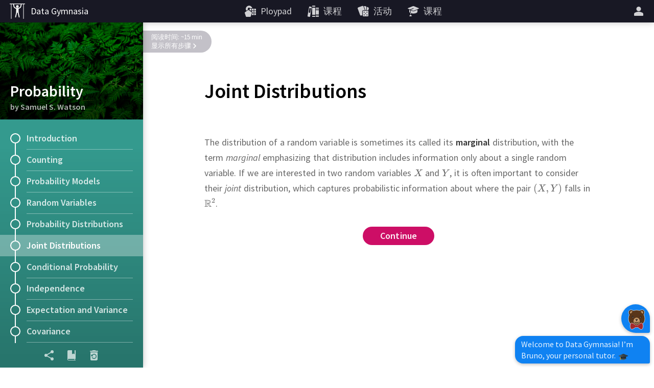

--- FILE ---
content_type: text/html; charset=utf-8
request_url: https://cn.mathigon.org/course/intro-probability/joint-distributions
body_size: 23868
content:
<!DOCTYPE html><html lang="cn" dir="ltr"><head><meta charset="utf-8"><meta http-equiv="X-UA-Compatible" content="IE=edge"><title>Joint Distributions – Probability – Mathigon</title><meta name="description" content="Introduction to mathematical probability, including probability models, conditional probability, expectation, and the central limit theorem."><meta name="format-detection" content="telephone=no"><link rel="canonical" href="https://cn.mathigon.org/course/intro-probability/joint-distributions"><link rel="alternate" hreflang="x-default" href="https://mathigon.org/course/intro-probability/joint-distributions"><link rel="alternate" hreflang="en" href="https://mathigon.org/course/intro-probability/joint-distributions"><link rel="alternate" hreflang="ar" href="https://ar.mathigon.org/course/intro-probability/joint-distributions"><link rel="alternate" hreflang="zh-CN" href="https://cn.mathigon.org/course/intro-probability/joint-distributions"><link rel="alternate" hreflang="de" href="https://de.mathigon.org/course/intro-probability/joint-distributions"><link rel="alternate" hreflang="es" href="https://es.mathigon.org/course/intro-probability/joint-distributions"><link rel="alternate" hreflang="et" href="https://et.mathigon.org/course/intro-probability/joint-distributions"><link rel="alternate" hreflang="fr" href="https://fr.mathigon.org/course/intro-probability/joint-distributions"><link rel="alternate" hreflang="hi" href="https://hi.mathigon.org/course/intro-probability/joint-distributions"><link rel="alternate" hreflang="he" href="https://he.mathigon.org/course/intro-probability/joint-distributions"><link rel="alternate" hreflang="hr" href="https://hr.mathigon.org/course/intro-probability/joint-distributions"><link rel="alternate" hreflang="id" href="https://id.mathigon.org/course/intro-probability/joint-distributions"><link rel="alternate" hreflang="it" href="https://it.mathigon.org/course/intro-probability/joint-distributions"><link rel="alternate" hreflang="ja" href="https://ja.mathigon.org/course/intro-probability/joint-distributions"><link rel="alternate" hreflang="ko" href="https://ko.mathigon.org/course/intro-probability/joint-distributions"><link rel="alternate" hreflang="nl" href="https://nl.mathigon.org/course/intro-probability/joint-distributions"><link rel="alternate" hreflang="pl" href="https://pl.mathigon.org/course/intro-probability/joint-distributions"><link rel="alternate" hreflang="pt" href="https://pt.mathigon.org/course/intro-probability/joint-distributions"><link rel="alternate" hreflang="ro" href="https://ro.mathigon.org/course/intro-probability/joint-distributions"><link rel="alternate" hreflang="ru" href="https://ru.mathigon.org/course/intro-probability/joint-distributions"><link rel="alternate" hreflang="sv" href="https://sv.mathigon.org/course/intro-probability/joint-distributions"><link rel="alternate" hreflang="th" href="https://th.mathigon.org/course/intro-probability/joint-distributions"><link rel="alternate" hreflang="tr" href="https://tr.mathigon.org/course/intro-probability/joint-distributions"><link rel="alternate" hreflang="uk" href="https://uk.mathigon.org/course/intro-probability/joint-distributions"><link rel="alternate" hreflang="vi" href="https://vi.mathigon.org/course/intro-probability/joint-distributions"><meta name="HandheldFriendly" content="True"><meta name="MobileOptimized" content="480"><meta name="viewport" content="width=device-width, initial-scale=1"><meta http-equiv="cleartype" content="on"><meta name="mobile-web-app-capable" content="yes"><meta name="mobile-web-app-title" content="Mathigon"><meta name="theme-color" content="#181824"><link rel="manifest" href="/manifest.json"><link rel="icon" sizes="64x64" href="/images/favicons/favicon-64.png"><link rel="icon" sizes="96x96" href="/images/favicons/favicon-96.png"><link rel="icon" sizes="192x192" href="/images/favicons/favicon-192.png"><meta name="apple-mobile-web-app-capable" content="yes"><meta name="apple-mobile-web-app-title" content="Mathigon"><meta name="apple-mobile-web-app-status-bar-style" content="black"><link rel="apple-touch-icon" href="/images/favicons/favicon-192.png"><meta name="apple-itunes-app" content="app-id=1467703797"><meta name="application-name" content="Mathigon"><meta name="msapplication-config" content="/images/favicons/ms-config.xml"><meta name="msapplication-tooltip" content="Introduction to mathematical probability, including probability models, conditional probability, expectation, and the central limit theorem."><meta name="msapplication-navbutton-color" content="#181824"><meta name="msapplication-TileColor" content="#181824"><meta name="msapplication-TileImage" content="/images/favicons/favicon-192.png"><meta name="msapplication-square150x150logo" content="/images/favicons/mstile-150.png"><meta name="msapplication-wide310x150logo" content="/images/favicons/mstile-310x150.png"><meta name="msapplication-square310x310logo" content="/images/favicons/mstile-310.png"><meta property="og:title" content="Joint Distributions – Probability – Mathigon"><meta property="og:description" content="Introduction to mathematical probability, including probability models, conditional probability, expectation, and the central limit theorem."><meta property="og:url" content="https://cn.mathigon.org/course/intro-probability/joint-distributions"><meta property="og:image" content="https://static.mathigon.org/tiles/intro-probability-joint-distributions-en.jpg"><meta property="og:image:width" content="720"><meta property="og:image:height" content="360"><meta property="og:type" content="website"><meta property="og:site_name" content="Mathigon"><meta property="fb:app_id" content="522356201246169"><meta name="twitter:card" content="summary_large_image"><meta name="twitter:site" content="@MathigonOrg"><meta name="twitter:creator" content="@PhilippLegner"><meta name="p:domain_verify" content="f3449a0f4b2a901b5cec0a33959ec8fe"><script type="application/ld+json">{
  "@context": "http://schema.org",
  "@type": "Organization",
  "name": "Mathigon",
  "url": "https://mathigon.org/",
  "logo": "https://mathigon.org/images/favicons/favicon-512.png",
  "sameAs": [
    "https://www.facebook.com/Mathigon",
    "https://twitter.com/MathigonOrg"
  ]
}
</script><script type="application/ld+json">{
  "@context": "http://schema.org",
  "@type": "CreativeWork",
  "name": "Probability",
  "description": "Introduction to mathematical probability, including probability models, conditional probability, expectation, and the central limit theorem.",
  "thumbnailUrl": "https://mathigon.org/content/intro-probability/hero.jpg",
  "image": "https://mathigon.org/content/intro-probability/hero.jpg",
  "learningResourceType": "textbook",
  "interactivityType": "active",
  "isFamilyFriendly": true,
  "educationalUse": "self study",
  "audience": {
    "@type": "EducationalAudience",
    "educationalRole": "student"
  },
  "publisher": {
    "@type": "Organization",
    "name": "Mathigon",
    "logo": "https://mathigon.org/images/favicons/favicon-512.png"
  }
}
</script><script>window.csrfToken = 'vDlOUyb2D8713RyIrbZKfWij5ySQWZkQwsmrg='</script><meta name="csrf-token" content="vDlOUyb2D8713RyIrbZKfWij5ySQWZkQwsmrg="><link rel="dns-prefetch" href="https://static.mathigon.org"><link rel="preconnect" href="https://static.mathigon.org"><link href="https://fonts.googleapis.com/css?family=Source+Sans+Pro:400,600,300,400i,600i&amp;amp;subset=greek" rel="stylesheet" type="text/css"><link rel="dns-prefetch" href="https://fonts.googleapis.com"><link rel="preconnect" href="https://fonts.gstatic.com/" crossorigin><link href="/course.665a7b1eaf.css" rel="stylesheet"><link href="/content/intro-probability/styles.110de6c0ad.css" rel="stylesheet"></head><body><noscript class="warning"><div class="warning-body"><x-icon name="logo" size="100"></x-icon><p>请在浏览器中启用 JavaScript 以访问Mathigon。</p></div></noscript><!--[if IE]><div class="warning"><div class="warning-body"><x-icon name="logo" size="100"></x-icon><p>不幸的是，Internet Explorer 不支持 Mathigon 的所有功能。我们建议使用&lt;a href=&quot;https://www.google.com/chrome/&quot; target=&quot;_blank&quot; rel=&quot;noopener&quot;&gt;Google Chrome&lt;/a&gt; 。</p></div></div><![endif]--><header><a id="logo" href="/data-gymnasia" title="Data Gym"><img src="/images/third-party/gym.svg" alt="" width="36" height="36"><span>Data Gymnasia</span></a><button id="skip-nav">跳过导航</button><nav><div class="nav-item nav-large"><a class="nav-link" href="https://polypad.amplify.com"><x-icon name="polypad"></x-icon><span class="nav-text">Ploypad</span></a></div><div class="nav-item nav-large"><a class="nav-link" href="/courses"><x-icon name="library"></x-icon><span class="nav-text">课程</span></a></div><div class="nav-item nav-large"><a class="nav-link" href="/activities"><x-icon name="activities"></x-icon><span class="nav-text">活动</span></a></div><div class="nav-item nav-large"><a class="nav-link" href="https://polypad.amplify.com/lessons"><x-icon name="teacher"></x-icon><span class="nav-text">课程</span></a></div></nav><nav style="margin-left:54px"><x-popup class="nav-item" animation="fade"><button class="nav-link narrow popup-target" id="login-btn" title="更多的"><x-icon class="nav-large" name="user"></x-icon><x-icon class="nav-small" name="more"></x-icon></button><div class="popup-body"><button class="nav-link" data-modal="login"><x-icon name="login"></x-icon>登入</button><a class="nav-link" href="/signup"><x-icon name="user"></x-icon>创建新帐户</a><a class="nav-link nav-small" href="/courses"><x-icon name="library"></x-icon>课程</a><a class="nav-link nav-small" href="/polypad"><x-icon name="polypad"></x-icon>Ploypad</a><a class="nav-link nav-small" href="/activities"><x-icon name="activities"></x-icon>活动</a><a class="nav-link nav-small" href="/tasks"><x-icon name="teacher"></x-icon>课程计划</a><label class="nav-link"><x-icon name="brightness"></x-icon>暗模式<div class="form-checkbox"><input class="show-labels" id="dark-mode" type="checkbox"><div class="control"></div></div></label></div></x-popup></nav></header><x-modal id="language"><button class="close"><x-icon name="close"></x-icon></button><div class="modal-body"><h2 class="text-center"><x-icon name="language" size="32"></x-icon> 更改语言</h2><div class="locale-list"><a class="locale-link" href="https://mathigon.org/course/intro-probability/joint-distributions" data-host="https://mathigon.org"><img src="/images/flags/gb.png" width="36" height="36" alt="">English</a></div></div></x-modal><x-modal id="login"><button class="close"><x-icon name="close"></x-icon></button><div class="modal-body"><h2><x-icon name="user" size="32"></x-icon> 登录到Mathigon</h2><div class="btn-row social"><a class="btn google" href="/auth/google"><x-icon name="google"></x-icon>Google</a><a class="btn microsoft" href="/auth/microsoft"><x-icon name="microsoft"></x-icon>Microsoft</a></div><div class="hr"><span>要么</span></div><form method="POST" action="/login"><input type="hidden" name="_csrf" value="vDlOUyb2D8713RyIrbZKfWij5ySQWZkQwsmrg="><label class="form-field"><input type="text" name="email" placeholder="电子邮件或用户名" required autocomplete="email"><span class="placeholder">电子邮件或用户名</span></label><label class="form-field"><input class="form-field" id="password" type="password" name="password" placeholder="密码" minlength="4" required autocomplete="password"><span class="placeholder">密码</span></label><p class="btn-row"><a href="/signup">新账户</a>&nbsp; &nbsp; &nbsp;<a href="/forgot">重设密码</a>&nbsp; &nbsp; &nbsp;<button class="btn btn-red" type="submit">登入</button></p></form></div></x-modal><main><x-course id="intro-probability" data-section="joint-distributions" data-goals="10"><x-course-sidebar style="background-color: #349a8e"><div class="sidebar-hero" style="background-image: url(/content/intro-probability/hero.jpg)"><div class="sidebar-hero-gradient"></div><div class="sidebar-title">Probability<div class="sidebar-author">by Samuel S. Watson</div></div></div><div class="sidebar-body"><a class="sidebar-row" href="/course/intro-probability/introduction"><x-progress r="10" p="0"></x-progress>Introduction<div class="connection"></div></a><a class="sidebar-row" href="/course/intro-probability/counting"><x-progress r="10" p="0"></x-progress>Counting<div class="connection"></div></a><a class="sidebar-row" href="/course/intro-probability/probability-models"><x-progress r="10" p="0"></x-progress>Probability Models<div class="connection"></div></a><a class="sidebar-row" href="/course/intro-probability/random-variables"><x-progress r="10" p="0"></x-progress>Random Variables<div class="connection"></div></a><a class="sidebar-row" href="/course/intro-probability/probability-distributions"><x-progress r="10" p="0"></x-progress>Probability Distributions<div class="connection"></div></a><div class="sidebar-row active"><x-progress r="10" p="0"></x-progress>Joint Distributions<div class="connection"></div></div><a class="sidebar-row" href="/course/intro-probability/conditional-probability"><x-progress r="10" p="0"></x-progress>Conditional Probability<div class="connection"></div></a><a class="sidebar-row" href="/course/intro-probability/independence"><x-progress r="10" p="0"></x-progress>Independence<div class="connection"></div></a><a class="sidebar-row" href="/course/intro-probability/expectation-and-variance"><x-progress r="10" p="0"></x-progress>Expectation and Variance<div class="connection"></div></a><a class="sidebar-row" href="/course/intro-probability/covariance"><x-progress r="10" p="0"></x-progress>Covariance<div class="connection"></div></a><a class="sidebar-row" href="/course/intro-probability/continuous-distributions"><x-progress r="10" p="0"></x-progress>Continuous Distributions<div class="connection"></div></a><a class="sidebar-row" href="/course/intro-probability/conditional-expectation"><x-progress r="10" p="0"></x-progress>Conditional Expectation<div class="connection"></div></a><a class="sidebar-row" href="/course/intro-probability/common-distributions"><x-progress r="10" p="0"></x-progress>Common Distributions<div class="connection"></div></a><a class="sidebar-row" href="/course/intro-probability/central-limit-theorem"><x-progress r="10" p="0"></x-progress>Central Limit Theorem<div class="connection"></div></a></div><div class="sidebar-footer"><button class="footer-link" data-modal="share"><x-icon name="share"></x-icon><div class="tooltip">分享</div></button><button class="footer-link s-hide" data-modal="glossary-search"><x-icon name="glossary"></x-icon><div class="tooltip">词汇表</div></button><button class="footer-link" data-modal="reset"><x-icon name="reset"></x-icon><div class="tooltip">重置进度</div></button></div></x-course-sidebar><div class="sidebar-shadow"></div><div class="sidebar-toggle"><x-icon name="progress"></x-icon></div><x-modal id="share"><button class="close"><x-icon name="close"></x-icon></button><div class="modal-body"><h2><x-icon name="share" size="32"></x-icon> 分享</h2><div class="share-row"><a class="btn classroom" title="Classroom" href="https://classroom.google.com/share?url=https://mathigon.org/course/intro-probability/joint-distributions&amp;title=Joint Distributions – Probability" target="_blank" rel="noopener"></a><a class="btn twitter" title="Twitter" href="https://twitter.com/intent/tweet?url=https://mathigon.org/course/intro-probability/joint-distributions&amp;text=Joint Distributions – Probability&amp;via=MathigonOrg" target="_blank" rel="noopener"><x-icon name="twitter" size="36"></x-icon></a><a class="btn facebook" title="Facebook" href="https://www.facebook.com/dialog/share?app_id=522356201246169&amp;display=page&amp;href=https://mathigon.org/course/intro-probability/joint-distributions" target="_blank" rel="noopener"><x-icon name="facebook" size="36"></x-icon></a><a class="btn pinterest" title="Pinterest" href="https://pinterest.com/pin/create/bookmarklet/?media=undefined&amp;url=https://mathigon.org/course/intro-probability/joint-distributions&amp;description=Joint Distributions – Probability" target="_blank" rel="noopener"><x-icon name="pinterest" size="36"></x-icon></a><a class="btn reddit" title="Reddit" href="https://reddit.com/submit?url=https://mathigon.org/course/intro-probability/joint-distributions&amp;title=Joint Distributions – Probability" target="_blank" rel="noopener"><x-icon name="reddit" size="36"></x-icon></a></div></div></x-modal><x-modal id="reset"><button class="close"><x-icon name="close" size="24"></x-icon></button><div class="modal-body"><h2><x-icon name="reset" size="32"></x-icon> 重置进度</h2><p style="margin: 0">这将删除您在本课程中所有章节的进度和聊天数据，并且无法撤消！</p><form action="/course/intro-probability/reset" method="POST"><input type="hidden" name="_csrf" value="vDlOUyb2D8713RyIrbZKfWij5ySQWZkQwsmrg="><p class="btn-row"><button class="btn btn-red" type="submit">立即重置</button></p></form></div></x-modal><x-modal id="glossary-search" data-display="flex"><button class="close"><x-icon name="close" size="24"></x-icon></button><div class="gloss-sidebar"><h2><x-icon name="glossary" size="32"></x-icon> 词汇表</h2><div class="gloss-search"><x-icon name="search" size="24"></x-icon><input type="text" placeholder="搜索…"></div><div class="gloss-list"></div></div><div class="gloss-body"><p class="text-center">选择左侧的一个关键字...</p></div></x-modal><x-modal class="light" id="glossary-modal"><button class="close"><x-icon name="close" size="24"></x-icon></button><div class="modal-body"></div></x-modal><article><h1 lang="en"><span class="course-title">Probability</span>Joint Distributions</h1><div class="reveal-banner off">阅读时间: ~15 min<button class="complete">显示所有步骤<svg width="8" height="12"><path d="M 2 2 L 6 6 L 2 10"></path></svg></button></div><div class="steps" lang="en"><x-step id="joint-distributions" goals="next-0"><p><span class="sentence">The distribution of a random variable is sometimes its called its <strong>marginal</strong> distribution, with the term <em>marginal</em> emphasizing that distribution includes information only about a single random variable. </span><span class="sentence">If we are interested in two random variables <svg style="vertical-align: 0" width="1.928ex" height="1.545ex" class="mathjax" viewBox="0 -683 852 683"><title>X</title><defs><path id="MJX-54-TEX-I-1D44B" d="M42 0H40Q26 0 26 11Q26 15 29 27Q33 41 36 43T55 46Q141 49 190 98Q200 108 306 224T411 342Q302 620 297 625Q288 636 234 637H206Q200 643 200 645T202 664Q206 677 212 683H226Q260 681 347 681Q380 681 408 681T453 682T473 682Q490 682 490 671Q490 670 488 658Q484 643 481 640T465 637Q434 634 411 620L488 426L541 485Q646 598 646 610Q646 628 622 635Q617 635 609 637Q594 637 594 648Q594 650 596 664Q600 677 606 683H618Q619 683 643 683T697 681T738 680Q828 680 837 683H845Q852 676 852 672Q850 647 840 637H824Q790 636 763 628T722 611T698 593L687 584Q687 585 592 480L505 384Q505 383 536 304T601 142T638 56Q648 47 699 46Q734 46 734 37Q734 35 732 23Q728 7 725 4T711 1Q708 1 678 1T589 2Q528 2 496 2T461 1Q444 1 444 10Q444 11 446 25Q448 35 450 39T455 44T464 46T480 47T506 54Q523 62 523 64Q522 64 476 181L429 299Q241 95 236 84Q232 76 232 72Q232 53 261 47Q262 47 267 47T273 46Q276 46 277 46T280 45T283 42T284 35Q284 26 282 19Q279 6 276 4T261 1Q258 1 243 1T201 2T142 2Q64 2 42 0Z"></path></defs><g stroke="currentColor" fill="currentColor" stroke-width="0" transform="matrix(1 0 0 -1 0 0)"><g data-mml-node="math"><g data-mml-node="mi"><use xlink:href="#MJX-54-TEX-I-1D44B"></use></g></g></g></svg> and <span class="nowrap"><svg style="vertical-align: 0" width="1.726ex" height="1.545ex" class="mathjax" viewBox="0 -683 763 683"><title>Y</title><defs><path id="MJX-262-TEX-I-1D44C" d="M66 637Q54 637 49 637T39 638T32 641T30 647T33 664T42 682Q44 683 56 683Q104 680 165 680Q288 680 306 683H316Q322 677 322 674T320 656Q316 643 310 637H298Q242 637 242 624Q242 619 292 477T343 333L346 336Q350 340 358 349T379 373T411 410T454 461Q546 568 561 587T577 618Q577 634 545 637Q528 637 528 647Q528 649 530 661Q533 676 535 679T549 683Q551 683 578 682T657 680Q684 680 713 681T746 682Q763 682 763 673Q763 669 760 657T755 643Q753 637 734 637Q662 632 617 587Q608 578 477 424L348 273L322 169Q295 62 295 57Q295 46 363 46Q379 46 384 45T390 35Q390 33 388 23Q384 6 382 4T366 1Q361 1 324 1T232 2Q170 2 138 2T102 1Q84 1 84 9Q84 14 87 24Q88 27 89 30T90 35T91 39T93 42T96 44T101 45T107 45T116 46T129 46Q168 47 180 50T198 63Q201 68 227 171L252 274L129 623Q128 624 127 625T125 627T122 629T118 631T113 633T105 634T96 635T83 636T66 637Z"></path></defs><g stroke="currentColor" fill="currentColor" stroke-width="0" transform="matrix(1 0 0 -1 0 0)"><g data-mml-node="math"><g data-mml-node="mi"><use xlink:href="#MJX-262-TEX-I-1D44C"></use></g></g></g></svg>,</span> it is often important to consider their <em>joint</em> distribution, which captures probabilistic information about where the pair <svg style="vertical-align: -0.566ex" width="6.42ex" height="2.262ex" class="mathjax" viewBox="0 -750 2837.7 1000"><title>(X,Y)</title><defs><path id="MJX-292-TEX-N-28" d="M94 250Q94 319 104 381T127 488T164 576T202 643T244 695T277 729T302 750H315H319Q333 750 333 741Q333 738 316 720T275 667T226 581T184 443T167 250T184 58T225 -81T274 -167T316 -220T333 -241Q333 -250 318 -250H315H302L274 -226Q180 -141 137 -14T94 250Z"></path><path id="MJX-292-TEX-I-1D44B" d="M42 0H40Q26 0 26 11Q26 15 29 27Q33 41 36 43T55 46Q141 49 190 98Q200 108 306 224T411 342Q302 620 297 625Q288 636 234 637H206Q200 643 200 645T202 664Q206 677 212 683H226Q260 681 347 681Q380 681 408 681T453 682T473 682Q490 682 490 671Q490 670 488 658Q484 643 481 640T465 637Q434 634 411 620L488 426L541 485Q646 598 646 610Q646 628 622 635Q617 635 609 637Q594 637 594 648Q594 650 596 664Q600 677 606 683H618Q619 683 643 683T697 681T738 680Q828 680 837 683H845Q852 676 852 672Q850 647 840 637H824Q790 636 763 628T722 611T698 593L687 584Q687 585 592 480L505 384Q505 383 536 304T601 142T638 56Q648 47 699 46Q734 46 734 37Q734 35 732 23Q728 7 725 4T711 1Q708 1 678 1T589 2Q528 2 496 2T461 1Q444 1 444 10Q444 11 446 25Q448 35 450 39T455 44T464 46T480 47T506 54Q523 62 523 64Q522 64 476 181L429 299Q241 95 236 84Q232 76 232 72Q232 53 261 47Q262 47 267 47T273 46Q276 46 277 46T280 45T283 42T284 35Q284 26 282 19Q279 6 276 4T261 1Q258 1 243 1T201 2T142 2Q64 2 42 0Z"></path><path id="MJX-292-TEX-N-2C" d="M78 35T78 60T94 103T137 121Q165 121 187 96T210 8Q210 -27 201 -60T180 -117T154 -158T130 -185T117 -194Q113 -194 104 -185T95 -172Q95 -168 106 -156T131 -126T157 -76T173 -3V9L172 8Q170 7 167 6T161 3T152 1T140 0Q113 0 96 17Z"></path><path id="MJX-292-TEX-I-1D44C" d="M66 637Q54 637 49 637T39 638T32 641T30 647T33 664T42 682Q44 683 56 683Q104 680 165 680Q288 680 306 683H316Q322 677 322 674T320 656Q316 643 310 637H298Q242 637 242 624Q242 619 292 477T343 333L346 336Q350 340 358 349T379 373T411 410T454 461Q546 568 561 587T577 618Q577 634 545 637Q528 637 528 647Q528 649 530 661Q533 676 535 679T549 683Q551 683 578 682T657 680Q684 680 713 681T746 682Q763 682 763 673Q763 669 760 657T755 643Q753 637 734 637Q662 632 617 587Q608 578 477 424L348 273L322 169Q295 62 295 57Q295 46 363 46Q379 46 384 45T390 35Q390 33 388 23Q384 6 382 4T366 1Q361 1 324 1T232 2Q170 2 138 2T102 1Q84 1 84 9Q84 14 87 24Q88 27 89 30T90 35T91 39T93 42T96 44T101 45T107 45T116 46T129 46Q168 47 180 50T198 63Q201 68 227 171L252 274L129 623Q128 624 127 625T125 627T122 629T118 631T113 633T105 634T96 635T83 636T66 637Z"></path><path id="MJX-292-TEX-N-29" d="M60 749L64 750Q69 750 74 750H86L114 726Q208 641 251 514T294 250Q294 182 284 119T261 12T224 -76T186 -143T145 -194T113 -227T90 -246Q87 -249 86 -250H74Q66 -250 63 -250T58 -247T55 -238Q56 -237 66 -225Q221 -64 221 250T66 725Q56 737 55 738Q55 746 60 749Z"></path></defs><g stroke="currentColor" fill="currentColor" stroke-width="0" transform="matrix(1 0 0 -1 0 0)"><g data-mml-node="math"><g data-mml-node="mo"><use xlink:href="#MJX-292-TEX-N-28"></use></g><g data-mml-node="mi" transform="translate(389, 0)"><use xlink:href="#MJX-292-TEX-I-1D44B"></use></g><g data-mml-node="mo" transform="translate(1241, 0)"><use xlink:href="#MJX-292-TEX-N-2C"></use></g><g data-mml-node="mi" transform="translate(1685.7, 0)"><use xlink:href="#MJX-292-TEX-I-1D44C"></use></g><g data-mml-node="mo" transform="translate(2448.7, 0)"><use xlink:href="#MJX-292-TEX-N-29"></use></g></g></g></svg> falls in <span class="nowrap"><svg style="vertical-align: 0" width="2.547ex" height="1.993ex" class="mathjax" viewBox="0 -881 1125.6 881"><title>\mathbb{R}^2</title><defs><path id="MJX-276-TEX-D-211D" d="M17 665Q17 672 28 683H221Q415 681 439 677Q461 673 481 667T516 654T544 639T566 623T584 607T597 592T607 578T614 565T618 554L621 548Q626 530 626 497Q626 447 613 419Q578 348 473 326L455 321Q462 310 473 292T517 226T578 141T637 72T686 35Q705 30 705 16Q705 7 693 -1H510Q503 6 404 159L306 310H268V183Q270 67 271 59Q274 42 291 38Q295 37 319 35Q344 35 353 28Q362 17 353 3L346 -1H28Q16 5 16 16Q16 35 55 35Q96 38 101 52Q106 60 106 341T101 632Q95 645 55 648Q17 648 17 665ZM241 35Q238 42 237 45T235 78T233 163T233 337V621L237 635L244 648H133Q136 641 137 638T139 603T141 517T141 341Q141 131 140 89T134 37Q133 36 133 35H241ZM457 496Q457 540 449 570T425 615T400 634T377 643Q374 643 339 648Q300 648 281 635Q271 628 270 610T268 481V346H284Q327 346 375 352Q421 364 439 392T457 496ZM492 537T492 496T488 427T478 389T469 371T464 361Q464 360 465 360Q469 360 497 370Q593 400 593 495Q593 592 477 630L457 637L461 626Q474 611 488 561Q492 537 492 496ZM464 243Q411 317 410 317Q404 317 401 315Q384 315 370 312H346L526 35H619L606 50Q553 109 464 243Z"></path><path id="MJX-276-TEX-N-32" d="M109 429Q82 429 66 447T50 491Q50 562 103 614T235 666Q326 666 387 610T449 465Q449 422 429 383T381 315T301 241Q265 210 201 149L142 93L218 92Q375 92 385 97Q392 99 409 186V189H449V186Q448 183 436 95T421 3V0H50V19V31Q50 38 56 46T86 81Q115 113 136 137Q145 147 170 174T204 211T233 244T261 278T284 308T305 340T320 369T333 401T340 431T343 464Q343 527 309 573T212 619Q179 619 154 602T119 569T109 550Q109 549 114 549Q132 549 151 535T170 489Q170 464 154 447T109 429Z"></path></defs><g stroke="currentColor" fill="currentColor" stroke-width="0" transform="matrix(1 0 0 -1 0 0)"><g data-mml-node="math"><g data-mml-node="msup"><g data-mml-node="TeXAtom" data-mjx-texclass="ORD"><g data-mml-node="mi"><use xlink:href="#MJX-276-TEX-D-211D"></use></g></g><g data-mml-node="mn" transform="translate(722, 410.1) scale(0.707)"><use xlink:href="#MJX-276-TEX-N-32"></use></g></g></g></g></svg>.</span></span></p><p><span class="sentence"><button class="next-step">Continue</button></span></p></x-step><x-step id="step-64" goals="next-0"><div class="definition"> <p><span class="sentence"><strong>Definition</strong></span><br><span class="sentence">If <svg style="vertical-align: 0" width="1.928ex" height="1.545ex" class="mathjax" viewBox="0 -683 852 683"><title>X</title><defs><path id="MJX-54-TEX-I-1D44B" d="M42 0H40Q26 0 26 11Q26 15 29 27Q33 41 36 43T55 46Q141 49 190 98Q200 108 306 224T411 342Q302 620 297 625Q288 636 234 637H206Q200 643 200 645T202 664Q206 677 212 683H226Q260 681 347 681Q380 681 408 681T453 682T473 682Q490 682 490 671Q490 670 488 658Q484 643 481 640T465 637Q434 634 411 620L488 426L541 485Q646 598 646 610Q646 628 622 635Q617 635 609 637Q594 637 594 648Q594 650 596 664Q600 677 606 683H618Q619 683 643 683T697 681T738 680Q828 680 837 683H845Q852 676 852 672Q850 647 840 637H824Q790 636 763 628T722 611T698 593L687 584Q687 585 592 480L505 384Q505 383 536 304T601 142T638 56Q648 47 699 46Q734 46 734 37Q734 35 732 23Q728 7 725 4T711 1Q708 1 678 1T589 2Q528 2 496 2T461 1Q444 1 444 10Q444 11 446 25Q448 35 450 39T455 44T464 46T480 47T506 54Q523 62 523 64Q522 64 476 181L429 299Q241 95 236 84Q232 76 232 72Q232 53 261 47Q262 47 267 47T273 46Q276 46 277 46T280 45T283 42T284 35Q284 26 282 19Q279 6 276 4T261 1Q258 1 243 1T201 2T142 2Q64 2 42 0Z"></path></defs><g stroke="currentColor" fill="currentColor" stroke-width="0" transform="matrix(1 0 0 -1 0 0)"><g data-mml-node="math"><g data-mml-node="mi"><use xlink:href="#MJX-54-TEX-I-1D44B"></use></g></g></g></svg> and <svg style="vertical-align: 0" width="1.726ex" height="1.545ex" class="mathjax" viewBox="0 -683 763 683"><title>Y</title><defs><path id="MJX-262-TEX-I-1D44C" d="M66 637Q54 637 49 637T39 638T32 641T30 647T33 664T42 682Q44 683 56 683Q104 680 165 680Q288 680 306 683H316Q322 677 322 674T320 656Q316 643 310 637H298Q242 637 242 624Q242 619 292 477T343 333L346 336Q350 340 358 349T379 373T411 410T454 461Q546 568 561 587T577 618Q577 634 545 637Q528 637 528 647Q528 649 530 661Q533 676 535 679T549 683Q551 683 578 682T657 680Q684 680 713 681T746 682Q763 682 763 673Q763 669 760 657T755 643Q753 637 734 637Q662 632 617 587Q608 578 477 424L348 273L322 169Q295 62 295 57Q295 46 363 46Q379 46 384 45T390 35Q390 33 388 23Q384 6 382 4T366 1Q361 1 324 1T232 2Q170 2 138 2T102 1Q84 1 84 9Q84 14 87 24Q88 27 89 30T90 35T91 39T93 42T96 44T101 45T107 45T116 46T129 46Q168 47 180 50T198 63Q201 68 227 171L252 274L129 623Q128 624 127 625T125 627T122 629T118 631T113 633T105 634T96 635T83 636T66 637Z"></path></defs><g stroke="currentColor" fill="currentColor" stroke-width="0" transform="matrix(1 0 0 -1 0 0)"><g data-mml-node="math"><g data-mml-node="mi"><use xlink:href="#MJX-262-TEX-I-1D44C"></use></g></g></g></svg> are two random variables defined on the same probability space, then the <strong>joint distribution</strong> of <svg style="vertical-align: 0" width="1.928ex" height="1.545ex" class="mathjax" viewBox="0 -683 852 683"><title>X</title><defs><path id="MJX-54-TEX-I-1D44B" d="M42 0H40Q26 0 26 11Q26 15 29 27Q33 41 36 43T55 46Q141 49 190 98Q200 108 306 224T411 342Q302 620 297 625Q288 636 234 637H206Q200 643 200 645T202 664Q206 677 212 683H226Q260 681 347 681Q380 681 408 681T453 682T473 682Q490 682 490 671Q490 670 488 658Q484 643 481 640T465 637Q434 634 411 620L488 426L541 485Q646 598 646 610Q646 628 622 635Q617 635 609 637Q594 637 594 648Q594 650 596 664Q600 677 606 683H618Q619 683 643 683T697 681T738 680Q828 680 837 683H845Q852 676 852 672Q850 647 840 637H824Q790 636 763 628T722 611T698 593L687 584Q687 585 592 480L505 384Q505 383 536 304T601 142T638 56Q648 47 699 46Q734 46 734 37Q734 35 732 23Q728 7 725 4T711 1Q708 1 678 1T589 2Q528 2 496 2T461 1Q444 1 444 10Q444 11 446 25Q448 35 450 39T455 44T464 46T480 47T506 54Q523 62 523 64Q522 64 476 181L429 299Q241 95 236 84Q232 76 232 72Q232 53 261 47Q262 47 267 47T273 46Q276 46 277 46T280 45T283 42T284 35Q284 26 282 19Q279 6 276 4T261 1Q258 1 243 1T201 2T142 2Q64 2 42 0Z"></path></defs><g stroke="currentColor" fill="currentColor" stroke-width="0" transform="matrix(1 0 0 -1 0 0)"><g data-mml-node="math"><g data-mml-node="mi"><use xlink:href="#MJX-54-TEX-I-1D44B"></use></g></g></g></svg> and <svg style="vertical-align: 0" width="1.726ex" height="1.545ex" class="mathjax" viewBox="0 -683 763 683"><title>Y</title><defs><path id="MJX-262-TEX-I-1D44C" d="M66 637Q54 637 49 637T39 638T32 641T30 647T33 664T42 682Q44 683 56 683Q104 680 165 680Q288 680 306 683H316Q322 677 322 674T320 656Q316 643 310 637H298Q242 637 242 624Q242 619 292 477T343 333L346 336Q350 340 358 349T379 373T411 410T454 461Q546 568 561 587T577 618Q577 634 545 637Q528 637 528 647Q528 649 530 661Q533 676 535 679T549 683Q551 683 578 682T657 680Q684 680 713 681T746 682Q763 682 763 673Q763 669 760 657T755 643Q753 637 734 637Q662 632 617 587Q608 578 477 424L348 273L322 169Q295 62 295 57Q295 46 363 46Q379 46 384 45T390 35Q390 33 388 23Q384 6 382 4T366 1Q361 1 324 1T232 2Q170 2 138 2T102 1Q84 1 84 9Q84 14 87 24Q88 27 89 30T90 35T91 39T93 42T96 44T101 45T107 45T116 46T129 46Q168 47 180 50T198 63Q201 68 227 171L252 274L129 623Q128 624 127 625T125 627T122 629T118 631T113 633T105 634T96 635T83 636T66 637Z"></path></defs><g stroke="currentColor" fill="currentColor" stroke-width="0" transform="matrix(1 0 0 -1 0 0)"><g data-mml-node="math"><g data-mml-node="mi"><use xlink:href="#MJX-262-TEX-I-1D44C"></use></g></g></g></svg> is the measure on <svg style="vertical-align: 0" width="2.547ex" height="1.993ex" class="mathjax" viewBox="0 -881 1125.6 881"><title>\mathbb{R}^2</title><defs><path id="MJX-276-TEX-D-211D" d="M17 665Q17 672 28 683H221Q415 681 439 677Q461 673 481 667T516 654T544 639T566 623T584 607T597 592T607 578T614 565T618 554L621 548Q626 530 626 497Q626 447 613 419Q578 348 473 326L455 321Q462 310 473 292T517 226T578 141T637 72T686 35Q705 30 705 16Q705 7 693 -1H510Q503 6 404 159L306 310H268V183Q270 67 271 59Q274 42 291 38Q295 37 319 35Q344 35 353 28Q362 17 353 3L346 -1H28Q16 5 16 16Q16 35 55 35Q96 38 101 52Q106 60 106 341T101 632Q95 645 55 648Q17 648 17 665ZM241 35Q238 42 237 45T235 78T233 163T233 337V621L237 635L244 648H133Q136 641 137 638T139 603T141 517T141 341Q141 131 140 89T134 37Q133 36 133 35H241ZM457 496Q457 540 449 570T425 615T400 634T377 643Q374 643 339 648Q300 648 281 635Q271 628 270 610T268 481V346H284Q327 346 375 352Q421 364 439 392T457 496ZM492 537T492 496T488 427T478 389T469 371T464 361Q464 360 465 360Q469 360 497 370Q593 400 593 495Q593 592 477 630L457 637L461 626Q474 611 488 561Q492 537 492 496ZM464 243Q411 317 410 317Q404 317 401 315Q384 315 370 312H346L526 35H619L606 50Q553 109 464 243Z"></path><path id="MJX-276-TEX-N-32" d="M109 429Q82 429 66 447T50 491Q50 562 103 614T235 666Q326 666 387 610T449 465Q449 422 429 383T381 315T301 241Q265 210 201 149L142 93L218 92Q375 92 385 97Q392 99 409 186V189H449V186Q448 183 436 95T421 3V0H50V19V31Q50 38 56 46T86 81Q115 113 136 137Q145 147 170 174T204 211T233 244T261 278T284 308T305 340T320 369T333 401T340 431T343 464Q343 527 309 573T212 619Q179 619 154 602T119 569T109 550Q109 549 114 549Q132 549 151 535T170 489Q170 464 154 447T109 429Z"></path></defs><g stroke="currentColor" fill="currentColor" stroke-width="0" transform="matrix(1 0 0 -1 0 0)"><g data-mml-node="math"><g data-mml-node="msup"><g data-mml-node="TeXAtom" data-mjx-texclass="ORD"><g data-mml-node="mi"><use xlink:href="#MJX-276-TEX-D-211D"></use></g></g><g data-mml-node="mn" transform="translate(722, 410.1) scale(0.707)"><use xlink:href="#MJX-276-TEX-N-32"></use></g></g></g></g></svg> which assigns to each set <svg style="vertical-align: -0.09ex" width="7.26ex" height="2.084ex" class="mathjax" viewBox="0 -881 3209.1 921"><title>A \subset \mathbb{R}^2</title><defs><path id="MJX-473-TEX-I-1D434" d="M208 74Q208 50 254 46Q272 46 272 35Q272 34 270 22Q267 8 264 4T251 0Q249 0 239 0T205 1T141 2Q70 2 50 0H42Q35 7 35 11Q37 38 48 46H62Q132 49 164 96Q170 102 345 401T523 704Q530 716 547 716H555H572Q578 707 578 706L606 383Q634 60 636 57Q641 46 701 46Q726 46 726 36Q726 34 723 22Q720 7 718 4T704 0Q701 0 690 0T651 1T578 2Q484 2 455 0H443Q437 6 437 9T439 27Q443 40 445 43L449 46H469Q523 49 533 63L521 213H283L249 155Q208 86 208 74ZM516 260Q516 271 504 416T490 562L463 519Q447 492 400 412L310 260L413 259Q516 259 516 260Z"></path><path id="MJX-473-TEX-N-2282" d="M84 250Q84 372 166 450T360 539Q361 539 370 539T395 539T430 540T475 540T524 540H679Q694 532 694 520Q694 511 681 501L522 500H470H441Q366 500 338 496T266 472Q244 461 224 446T179 404T139 337T124 250V245Q124 157 185 89Q244 25 328 7Q348 2 366 2T522 0H681Q694 -10 694 -20Q694 -32 679 -40H526Q510 -40 480 -40T434 -41Q350 -41 289 -25T172 45Q84 127 84 250Z"></path><path id="MJX-473-TEX-D-211D" d="M17 665Q17 672 28 683H221Q415 681 439 677Q461 673 481 667T516 654T544 639T566 623T584 607T597 592T607 578T614 565T618 554L621 548Q626 530 626 497Q626 447 613 419Q578 348 473 326L455 321Q462 310 473 292T517 226T578 141T637 72T686 35Q705 30 705 16Q705 7 693 -1H510Q503 6 404 159L306 310H268V183Q270 67 271 59Q274 42 291 38Q295 37 319 35Q344 35 353 28Q362 17 353 3L346 -1H28Q16 5 16 16Q16 35 55 35Q96 38 101 52Q106 60 106 341T101 632Q95 645 55 648Q17 648 17 665ZM241 35Q238 42 237 45T235 78T233 163T233 337V621L237 635L244 648H133Q136 641 137 638T139 603T141 517T141 341Q141 131 140 89T134 37Q133 36 133 35H241ZM457 496Q457 540 449 570T425 615T400 634T377 643Q374 643 339 648Q300 648 281 635Q271 628 270 610T268 481V346H284Q327 346 375 352Q421 364 439 392T457 496ZM492 537T492 496T488 427T478 389T469 371T464 361Q464 360 465 360Q469 360 497 370Q593 400 593 495Q593 592 477 630L457 637L461 626Q474 611 488 561Q492 537 492 496ZM464 243Q411 317 410 317Q404 317 401 315Q384 315 370 312H346L526 35H619L606 50Q553 109 464 243Z"></path><path id="MJX-473-TEX-N-32" d="M109 429Q82 429 66 447T50 491Q50 562 103 614T235 666Q326 666 387 610T449 465Q449 422 429 383T381 315T301 241Q265 210 201 149L142 93L218 92Q375 92 385 97Q392 99 409 186V189H449V186Q448 183 436 95T421 3V0H50V19V31Q50 38 56 46T86 81Q115 113 136 137Q145 147 170 174T204 211T233 244T261 278T284 308T305 340T320 369T333 401T340 431T343 464Q343 527 309 573T212 619Q179 619 154 602T119 569T109 550Q109 549 114 549Q132 549 151 535T170 489Q170 464 154 447T109 429Z"></path></defs><g stroke="currentColor" fill="currentColor" stroke-width="0" transform="matrix(1 0 0 -1 0 0)"><g data-mml-node="math"><g data-mml-node="mi"><use xlink:href="#MJX-473-TEX-I-1D434"></use></g><g data-mml-node="mo" transform="translate(1027.8, 0)"><use xlink:href="#MJX-473-TEX-N-2282"></use></g><g data-mml-node="msup" transform="translate(2083.6, 0)"><g data-mml-node="TeXAtom" data-mjx-texclass="ORD"><g data-mml-node="mi"><use xlink:href="#MJX-473-TEX-D-211D"></use></g></g><g data-mml-node="mn" transform="translate(722, 410.1) scale(0.707)"><use xlink:href="#MJX-473-TEX-N-32"></use></g></g></g></g></svg> the value <span class="nowrap"><svg style="vertical-align: -0.566ex" width="14.025ex" height="2.262ex" class="mathjax" viewBox="0 -750 6199.2 1000"><title>\mathbb{P}((X,Y) \in A)</title><defs><path id="MJX-622-TEX-D-2119" d="M16 666Q16 675 28 683H195Q334 683 370 682T437 672Q511 657 554 611T597 495Q597 343 404 309Q402 308 401 308Q381 303 319 303H261V181Q261 157 262 120Q262 60 267 50T304 36Q310 35 313 35Q352 35 352 17Q352 10 346 3L339 -1H28Q16 5 16 16Q16 35 53 35Q68 36 75 37T87 42T95 52Q98 61 98 341T95 630Q91 640 83 643T53 648Q16 648 16 666ZM235 35Q228 46 227 84Q226 129 226 337V621L230 635L237 648H128Q128 647 133 632Q136 620 136 341Q136 64 133 50L128 35H235ZM301 341H313Q339 341 354 344T389 362T417 410T426 498Q426 586 401 616T322 647Q301 647 293 643Q271 637 264 621Q261 617 261 479V341H301ZM429 350Q431 350 443 353T476 367T515 391T548 432T562 490Q562 550 524 592Q507 607 484 619Q481 621 448 635L433 639L439 621Q462 578 462 506Q462 448 454 413T437 366T428 350H429Z"></path><path id="MJX-622-TEX-N-28" d="M94 250Q94 319 104 381T127 488T164 576T202 643T244 695T277 729T302 750H315H319Q333 750 333 741Q333 738 316 720T275 667T226 581T184 443T167 250T184 58T225 -81T274 -167T316 -220T333 -241Q333 -250 318 -250H315H302L274 -226Q180 -141 137 -14T94 250Z"></path><path id="MJX-622-TEX-I-1D44B" d="M42 0H40Q26 0 26 11Q26 15 29 27Q33 41 36 43T55 46Q141 49 190 98Q200 108 306 224T411 342Q302 620 297 625Q288 636 234 637H206Q200 643 200 645T202 664Q206 677 212 683H226Q260 681 347 681Q380 681 408 681T453 682T473 682Q490 682 490 671Q490 670 488 658Q484 643 481 640T465 637Q434 634 411 620L488 426L541 485Q646 598 646 610Q646 628 622 635Q617 635 609 637Q594 637 594 648Q594 650 596 664Q600 677 606 683H618Q619 683 643 683T697 681T738 680Q828 680 837 683H845Q852 676 852 672Q850 647 840 637H824Q790 636 763 628T722 611T698 593L687 584Q687 585 592 480L505 384Q505 383 536 304T601 142T638 56Q648 47 699 46Q734 46 734 37Q734 35 732 23Q728 7 725 4T711 1Q708 1 678 1T589 2Q528 2 496 2T461 1Q444 1 444 10Q444 11 446 25Q448 35 450 39T455 44T464 46T480 47T506 54Q523 62 523 64Q522 64 476 181L429 299Q241 95 236 84Q232 76 232 72Q232 53 261 47Q262 47 267 47T273 46Q276 46 277 46T280 45T283 42T284 35Q284 26 282 19Q279 6 276 4T261 1Q258 1 243 1T201 2T142 2Q64 2 42 0Z"></path><path id="MJX-622-TEX-N-2C" d="M78 35T78 60T94 103T137 121Q165 121 187 96T210 8Q210 -27 201 -60T180 -117T154 -158T130 -185T117 -194Q113 -194 104 -185T95 -172Q95 -168 106 -156T131 -126T157 -76T173 -3V9L172 8Q170 7 167 6T161 3T152 1T140 0Q113 0 96 17Z"></path><path id="MJX-622-TEX-I-1D44C" d="M66 637Q54 637 49 637T39 638T32 641T30 647T33 664T42 682Q44 683 56 683Q104 680 165 680Q288 680 306 683H316Q322 677 322 674T320 656Q316 643 310 637H298Q242 637 242 624Q242 619 292 477T343 333L346 336Q350 340 358 349T379 373T411 410T454 461Q546 568 561 587T577 618Q577 634 545 637Q528 637 528 647Q528 649 530 661Q533 676 535 679T549 683Q551 683 578 682T657 680Q684 680 713 681T746 682Q763 682 763 673Q763 669 760 657T755 643Q753 637 734 637Q662 632 617 587Q608 578 477 424L348 273L322 169Q295 62 295 57Q295 46 363 46Q379 46 384 45T390 35Q390 33 388 23Q384 6 382 4T366 1Q361 1 324 1T232 2Q170 2 138 2T102 1Q84 1 84 9Q84 14 87 24Q88 27 89 30T90 35T91 39T93 42T96 44T101 45T107 45T116 46T129 46Q168 47 180 50T198 63Q201 68 227 171L252 274L129 623Q128 624 127 625T125 627T122 629T118 631T113 633T105 634T96 635T83 636T66 637Z"></path><path id="MJX-622-TEX-N-29" d="M60 749L64 750Q69 750 74 750H86L114 726Q208 641 251 514T294 250Q294 182 284 119T261 12T224 -76T186 -143T145 -194T113 -227T90 -246Q87 -249 86 -250H74Q66 -250 63 -250T58 -247T55 -238Q56 -237 66 -225Q221 -64 221 250T66 725Q56 737 55 738Q55 746 60 749Z"></path><path id="MJX-622-TEX-N-2208" d="M84 250Q84 372 166 450T360 539Q361 539 377 539T419 540T469 540H568Q583 532 583 520Q583 511 570 501L466 500Q355 499 329 494Q280 482 242 458T183 409T147 354T129 306T124 272V270H568Q583 262 583 250T568 230H124V228Q124 207 134 177T167 112T231 48T328 7Q355 1 466 0H570Q583 -10 583 -20Q583 -32 568 -40H471Q464 -40 446 -40T417 -41Q262 -41 172 45Q84 127 84 250Z"></path><path id="MJX-622-TEX-I-1D434" d="M208 74Q208 50 254 46Q272 46 272 35Q272 34 270 22Q267 8 264 4T251 0Q249 0 239 0T205 1T141 2Q70 2 50 0H42Q35 7 35 11Q37 38 48 46H62Q132 49 164 96Q170 102 345 401T523 704Q530 716 547 716H555H572Q578 707 578 706L606 383Q634 60 636 57Q641 46 701 46Q726 46 726 36Q726 34 723 22Q720 7 718 4T704 0Q701 0 690 0T651 1T578 2Q484 2 455 0H443Q437 6 437 9T439 27Q443 40 445 43L449 46H469Q523 49 533 63L521 213H283L249 155Q208 86 208 74ZM516 260Q516 271 504 416T490 562L463 519Q447 492 400 412L310 260L413 259Q516 259 516 260Z"></path></defs><g stroke="currentColor" fill="currentColor" stroke-width="0" transform="matrix(1 0 0 -1 0 0)"><g data-mml-node="math"><g data-mml-node="TeXAtom" data-mjx-texclass="ORD"><g data-mml-node="mi"><use xlink:href="#MJX-622-TEX-D-2119"></use></g></g><g data-mml-node="mo" transform="translate(611, 0)"><use xlink:href="#MJX-622-TEX-N-28"></use></g><g data-mml-node="mo" transform="translate(1000, 0)"><use xlink:href="#MJX-622-TEX-N-28"></use></g><g data-mml-node="mi" transform="translate(1389, 0)"><use xlink:href="#MJX-622-TEX-I-1D44B"></use></g><g data-mml-node="mo" transform="translate(2241, 0)"><use xlink:href="#MJX-622-TEX-N-2C"></use></g><g data-mml-node="mi" transform="translate(2685.7, 0)"><use xlink:href="#MJX-622-TEX-I-1D44C"></use></g><g data-mml-node="mo" transform="translate(3448.7, 0)"><use xlink:href="#MJX-622-TEX-N-29"></use></g><g data-mml-node="mo" transform="translate(4115.4, 0)"><use xlink:href="#MJX-622-TEX-N-2208"></use></g><g data-mml-node="mi" transform="translate(5060.2, 0)"><use xlink:href="#MJX-622-TEX-I-1D434"></use></g><g data-mml-node="mo" transform="translate(5810.2, 0)"><use xlink:href="#MJX-622-TEX-N-29"></use></g></g></g></svg>.</span></span></p></div> <p><span class="sentence"><button class="next-step">Continue</button></span></p></x-step><x-step id="step-65" goals="quill"><p><span class="sentence">If <svg style="vertical-align: 0" width="1.928ex" height="1.545ex" class="mathjax" viewBox="0 -683 852 683"><title>X</title><defs><path id="MJX-54-TEX-I-1D44B" d="M42 0H40Q26 0 26 11Q26 15 29 27Q33 41 36 43T55 46Q141 49 190 98Q200 108 306 224T411 342Q302 620 297 625Q288 636 234 637H206Q200 643 200 645T202 664Q206 677 212 683H226Q260 681 347 681Q380 681 408 681T453 682T473 682Q490 682 490 671Q490 670 488 658Q484 643 481 640T465 637Q434 634 411 620L488 426L541 485Q646 598 646 610Q646 628 622 635Q617 635 609 637Q594 637 594 648Q594 650 596 664Q600 677 606 683H618Q619 683 643 683T697 681T738 680Q828 680 837 683H845Q852 676 852 672Q850 647 840 637H824Q790 636 763 628T722 611T698 593L687 584Q687 585 592 480L505 384Q505 383 536 304T601 142T638 56Q648 47 699 46Q734 46 734 37Q734 35 732 23Q728 7 725 4T711 1Q708 1 678 1T589 2Q528 2 496 2T461 1Q444 1 444 10Q444 11 446 25Q448 35 450 39T455 44T464 46T480 47T506 54Q523 62 523 64Q522 64 476 181L429 299Q241 95 236 84Q232 76 232 72Q232 53 261 47Q262 47 267 47T273 46Q276 46 277 46T280 45T283 42T284 35Q284 26 282 19Q279 6 276 4T261 1Q258 1 243 1T201 2T142 2Q64 2 42 0Z"></path></defs><g stroke="currentColor" fill="currentColor" stroke-width="0" transform="matrix(1 0 0 -1 0 0)"><g data-mml-node="math"><g data-mml-node="mi"><use xlink:href="#MJX-54-TEX-I-1D44B"></use></g></g></g></svg> and <svg style="vertical-align: 0" width="1.726ex" height="1.545ex" class="mathjax" viewBox="0 -683 763 683"><title>Y</title><defs><path id="MJX-262-TEX-I-1D44C" d="M66 637Q54 637 49 637T39 638T32 641T30 647T33 664T42 682Q44 683 56 683Q104 680 165 680Q288 680 306 683H316Q322 677 322 674T320 656Q316 643 310 637H298Q242 637 242 624Q242 619 292 477T343 333L346 336Q350 340 358 349T379 373T411 410T454 461Q546 568 561 587T577 618Q577 634 545 637Q528 637 528 647Q528 649 530 661Q533 676 535 679T549 683Q551 683 578 682T657 680Q684 680 713 681T746 682Q763 682 763 673Q763 669 760 657T755 643Q753 637 734 637Q662 632 617 587Q608 578 477 424L348 273L322 169Q295 62 295 57Q295 46 363 46Q379 46 384 45T390 35Q390 33 388 23Q384 6 382 4T366 1Q361 1 324 1T232 2Q170 2 138 2T102 1Q84 1 84 9Q84 14 87 24Q88 27 89 30T90 35T91 39T93 42T96 44T101 45T107 45T116 46T129 46Q168 47 180 50T198 63Q201 68 227 171L252 274L129 623Q128 624 127 625T125 627T122 629T118 631T113 633T105 634T96 635T83 636T66 637Z"></path></defs><g stroke="currentColor" fill="currentColor" stroke-width="0" transform="matrix(1 0 0 -1 0 0)"><g data-mml-node="math"><g data-mml-node="mi"><use xlink:href="#MJX-262-TEX-I-1D44C"></use></g></g></g></svg> are <x-gloss xid="discreteRV">discrete</x-gloss> random variables, then we can find the probability mass function of <svg style="vertical-align: -0.566ex" width="6.42ex" height="2.262ex" class="mathjax" viewBox="0 -750 2837.7 1000"><title>(X,Y)</title><defs><path id="MJX-292-TEX-N-28" d="M94 250Q94 319 104 381T127 488T164 576T202 643T244 695T277 729T302 750H315H319Q333 750 333 741Q333 738 316 720T275 667T226 581T184 443T167 250T184 58T225 -81T274 -167T316 -220T333 -241Q333 -250 318 -250H315H302L274 -226Q180 -141 137 -14T94 250Z"></path><path id="MJX-292-TEX-I-1D44B" d="M42 0H40Q26 0 26 11Q26 15 29 27Q33 41 36 43T55 46Q141 49 190 98Q200 108 306 224T411 342Q302 620 297 625Q288 636 234 637H206Q200 643 200 645T202 664Q206 677 212 683H226Q260 681 347 681Q380 681 408 681T453 682T473 682Q490 682 490 671Q490 670 488 658Q484 643 481 640T465 637Q434 634 411 620L488 426L541 485Q646 598 646 610Q646 628 622 635Q617 635 609 637Q594 637 594 648Q594 650 596 664Q600 677 606 683H618Q619 683 643 683T697 681T738 680Q828 680 837 683H845Q852 676 852 672Q850 647 840 637H824Q790 636 763 628T722 611T698 593L687 584Q687 585 592 480L505 384Q505 383 536 304T601 142T638 56Q648 47 699 46Q734 46 734 37Q734 35 732 23Q728 7 725 4T711 1Q708 1 678 1T589 2Q528 2 496 2T461 1Q444 1 444 10Q444 11 446 25Q448 35 450 39T455 44T464 46T480 47T506 54Q523 62 523 64Q522 64 476 181L429 299Q241 95 236 84Q232 76 232 72Q232 53 261 47Q262 47 267 47T273 46Q276 46 277 46T280 45T283 42T284 35Q284 26 282 19Q279 6 276 4T261 1Q258 1 243 1T201 2T142 2Q64 2 42 0Z"></path><path id="MJX-292-TEX-N-2C" d="M78 35T78 60T94 103T137 121Q165 121 187 96T210 8Q210 -27 201 -60T180 -117T154 -158T130 -185T117 -194Q113 -194 104 -185T95 -172Q95 -168 106 -156T131 -126T157 -76T173 -3V9L172 8Q170 7 167 6T161 3T152 1T140 0Q113 0 96 17Z"></path><path id="MJX-292-TEX-I-1D44C" d="M66 637Q54 637 49 637T39 638T32 641T30 647T33 664T42 682Q44 683 56 683Q104 680 165 680Q288 680 306 683H316Q322 677 322 674T320 656Q316 643 310 637H298Q242 637 242 624Q242 619 292 477T343 333L346 336Q350 340 358 349T379 373T411 410T454 461Q546 568 561 587T577 618Q577 634 545 637Q528 637 528 647Q528 649 530 661Q533 676 535 679T549 683Q551 683 578 682T657 680Q684 680 713 681T746 682Q763 682 763 673Q763 669 760 657T755 643Q753 637 734 637Q662 632 617 587Q608 578 477 424L348 273L322 169Q295 62 295 57Q295 46 363 46Q379 46 384 45T390 35Q390 33 388 23Q384 6 382 4T366 1Q361 1 324 1T232 2Q170 2 138 2T102 1Q84 1 84 9Q84 14 87 24Q88 27 89 30T90 35T91 39T93 42T96 44T101 45T107 45T116 46T129 46Q168 47 180 50T198 63Q201 68 227 171L252 274L129 623Q128 624 127 625T125 627T122 629T118 631T113 633T105 634T96 635T83 636T66 637Z"></path><path id="MJX-292-TEX-N-29" d="M60 749L64 750Q69 750 74 750H86L114 726Q208 641 251 514T294 250Q294 182 284 119T261 12T224 -76T186 -143T145 -194T113 -227T90 -246Q87 -249 86 -250H74Q66 -250 63 -250T58 -247T55 -238Q56 -237 66 -225Q221 -64 221 250T66 725Q56 737 55 738Q55 746 60 749Z"></path></defs><g stroke="currentColor" fill="currentColor" stroke-width="0" transform="matrix(1 0 0 -1 0 0)"><g data-mml-node="math"><g data-mml-node="mo"><use xlink:href="#MJX-292-TEX-N-28"></use></g><g data-mml-node="mi" transform="translate(389, 0)"><use xlink:href="#MJX-292-TEX-I-1D44B"></use></g><g data-mml-node="mo" transform="translate(1241, 0)"><use xlink:href="#MJX-292-TEX-N-2C"></use></g><g data-mml-node="mi" transform="translate(1685.7, 0)"><use xlink:href="#MJX-292-TEX-I-1D44C"></use></g><g data-mml-node="mo" transform="translate(2448.7, 0)"><use xlink:href="#MJX-292-TEX-N-29"></use></g></g></g></svg> by (i) finding all of the pairs <svg style="vertical-align: -0.566ex" width="10.481ex" height="2.559ex" class="mathjax" viewBox="0 -881 4632.8 1131"><title>(x,y) \in \mathbb{R}^2</title><defs><path id="MJX-474-TEX-N-28" d="M94 250Q94 319 104 381T127 488T164 576T202 643T244 695T277 729T302 750H315H319Q333 750 333 741Q333 738 316 720T275 667T226 581T184 443T167 250T184 58T225 -81T274 -167T316 -220T333 -241Q333 -250 318 -250H315H302L274 -226Q180 -141 137 -14T94 250Z"></path><path id="MJX-474-TEX-I-1D465" d="M52 289Q59 331 106 386T222 442Q257 442 286 424T329 379Q371 442 430 442Q467 442 494 420T522 361Q522 332 508 314T481 292T458 288Q439 288 427 299T415 328Q415 374 465 391Q454 404 425 404Q412 404 406 402Q368 386 350 336Q290 115 290 78Q290 50 306 38T341 26Q378 26 414 59T463 140Q466 150 469 151T485 153H489Q504 153 504 145Q504 144 502 134Q486 77 440 33T333 -11Q263 -11 227 52Q186 -10 133 -10H127Q78 -10 57 16T35 71Q35 103 54 123T99 143Q142 143 142 101Q142 81 130 66T107 46T94 41L91 40Q91 39 97 36T113 29T132 26Q168 26 194 71Q203 87 217 139T245 247T261 313Q266 340 266 352Q266 380 251 392T217 404Q177 404 142 372T93 290Q91 281 88 280T72 278H58Q52 284 52 289Z"></path><path id="MJX-474-TEX-N-2C" d="M78 35T78 60T94 103T137 121Q165 121 187 96T210 8Q210 -27 201 -60T180 -117T154 -158T130 -185T117 -194Q113 -194 104 -185T95 -172Q95 -168 106 -156T131 -126T157 -76T173 -3V9L172 8Q170 7 167 6T161 3T152 1T140 0Q113 0 96 17Z"></path><path id="MJX-474-TEX-I-1D466" d="M21 287Q21 301 36 335T84 406T158 442Q199 442 224 419T250 355Q248 336 247 334Q247 331 231 288T198 191T182 105Q182 62 196 45T238 27Q261 27 281 38T312 61T339 94Q339 95 344 114T358 173T377 247Q415 397 419 404Q432 431 462 431Q475 431 483 424T494 412T496 403Q496 390 447 193T391 -23Q363 -106 294 -155T156 -205Q111 -205 77 -183T43 -117Q43 -95 50 -80T69 -58T89 -48T106 -45Q150 -45 150 -87Q150 -107 138 -122T115 -142T102 -147L99 -148Q101 -153 118 -160T152 -167H160Q177 -167 186 -165Q219 -156 247 -127T290 -65T313 -9T321 21L315 17Q309 13 296 6T270 -6Q250 -11 231 -11Q185 -11 150 11T104 82Q103 89 103 113Q103 170 138 262T173 379Q173 380 173 381Q173 390 173 393T169 400T158 404H154Q131 404 112 385T82 344T65 302T57 280Q55 278 41 278H27Q21 284 21 287Z"></path><path id="MJX-474-TEX-N-29" d="M60 749L64 750Q69 750 74 750H86L114 726Q208 641 251 514T294 250Q294 182 284 119T261 12T224 -76T186 -143T145 -194T113 -227T90 -246Q87 -249 86 -250H74Q66 -250 63 -250T58 -247T55 -238Q56 -237 66 -225Q221 -64 221 250T66 725Q56 737 55 738Q55 746 60 749Z"></path><path id="MJX-474-TEX-N-2208" d="M84 250Q84 372 166 450T360 539Q361 539 377 539T419 540T469 540H568Q583 532 583 520Q583 511 570 501L466 500Q355 499 329 494Q280 482 242 458T183 409T147 354T129 306T124 272V270H568Q583 262 583 250T568 230H124V228Q124 207 134 177T167 112T231 48T328 7Q355 1 466 0H570Q583 -10 583 -20Q583 -32 568 -40H471Q464 -40 446 -40T417 -41Q262 -41 172 45Q84 127 84 250Z"></path><path id="MJX-474-TEX-D-211D" d="M17 665Q17 672 28 683H221Q415 681 439 677Q461 673 481 667T516 654T544 639T566 623T584 607T597 592T607 578T614 565T618 554L621 548Q626 530 626 497Q626 447 613 419Q578 348 473 326L455 321Q462 310 473 292T517 226T578 141T637 72T686 35Q705 30 705 16Q705 7 693 -1H510Q503 6 404 159L306 310H268V183Q270 67 271 59Q274 42 291 38Q295 37 319 35Q344 35 353 28Q362 17 353 3L346 -1H28Q16 5 16 16Q16 35 55 35Q96 38 101 52Q106 60 106 341T101 632Q95 645 55 648Q17 648 17 665ZM241 35Q238 42 237 45T235 78T233 163T233 337V621L237 635L244 648H133Q136 641 137 638T139 603T141 517T141 341Q141 131 140 89T134 37Q133 36 133 35H241ZM457 496Q457 540 449 570T425 615T400 634T377 643Q374 643 339 648Q300 648 281 635Q271 628 270 610T268 481V346H284Q327 346 375 352Q421 364 439 392T457 496ZM492 537T492 496T488 427T478 389T469 371T464 361Q464 360 465 360Q469 360 497 370Q593 400 593 495Q593 592 477 630L457 637L461 626Q474 611 488 561Q492 537 492 496ZM464 243Q411 317 410 317Q404 317 401 315Q384 315 370 312H346L526 35H619L606 50Q553 109 464 243Z"></path><path id="MJX-474-TEX-N-32" d="M109 429Q82 429 66 447T50 491Q50 562 103 614T235 666Q326 666 387 610T449 465Q449 422 429 383T381 315T301 241Q265 210 201 149L142 93L218 92Q375 92 385 97Q392 99 409 186V189H449V186Q448 183 436 95T421 3V0H50V19V31Q50 38 56 46T86 81Q115 113 136 137Q145 147 170 174T204 211T233 244T261 278T284 308T305 340T320 369T333 401T340 431T343 464Q343 527 309 573T212 619Q179 619 154 602T119 569T109 550Q109 549 114 549Q132 549 151 535T170 489Q170 464 154 447T109 429Z"></path></defs><g stroke="currentColor" fill="currentColor" stroke-width="0" transform="matrix(1 0 0 -1 0 0)"><g data-mml-node="math"><g data-mml-node="mo"><use xlink:href="#MJX-474-TEX-N-28"></use></g><g data-mml-node="mi" transform="translate(389, 0)"><use xlink:href="#MJX-474-TEX-I-1D465"></use></g><g data-mml-node="mo" transform="translate(961, 0)"><use xlink:href="#MJX-474-TEX-N-2C"></use></g><g data-mml-node="mi" transform="translate(1405.7, 0)"><use xlink:href="#MJX-474-TEX-I-1D466"></use></g><g data-mml-node="mo" transform="translate(1895.7, 0)"><use xlink:href="#MJX-474-TEX-N-29"></use></g><g data-mml-node="mo" transform="translate(2562.4, 0)"><use xlink:href="#MJX-474-TEX-N-2208"></use></g><g data-mml-node="msup" transform="translate(3507.2, 0)"><g data-mml-node="TeXAtom" data-mjx-texclass="ORD"><g data-mml-node="mi"><use xlink:href="#MJX-474-TEX-D-211D"></use></g></g><g data-mml-node="mn" transform="translate(722, 410.1) scale(0.707)"><use xlink:href="#MJX-474-TEX-N-32"></use></g></g></g></g></svg> with the property that the event <svg style="vertical-align: -0.566ex" width="19.13ex" height="2.262ex" class="mathjax" viewBox="0 -750 8455.6 1000"><title>\{X = x\} \cap \{Y = y\}</title><defs><path id="MJX-623-TEX-N-7B" d="M434 -231Q434 -244 428 -250H410Q281 -250 230 -184Q225 -177 222 -172T217 -161T213 -148T211 -133T210 -111T209 -84T209 -47T209 0Q209 21 209 53Q208 142 204 153Q203 154 203 155Q189 191 153 211T82 231Q71 231 68 234T65 250T68 266T82 269Q116 269 152 289T203 345Q208 356 208 377T209 529V579Q209 634 215 656T244 698Q270 724 324 740Q361 748 377 749Q379 749 390 749T408 750H428Q434 744 434 732Q434 719 431 716Q429 713 415 713Q362 710 332 689T296 647Q291 634 291 499V417Q291 370 288 353T271 314Q240 271 184 255L170 250L184 245Q202 239 220 230T262 196T290 137Q291 131 291 1Q291 -134 296 -147Q306 -174 339 -192T415 -213Q429 -213 431 -216Q434 -219 434 -231Z"></path><path id="MJX-623-TEX-I-1D44B" d="M42 0H40Q26 0 26 11Q26 15 29 27Q33 41 36 43T55 46Q141 49 190 98Q200 108 306 224T411 342Q302 620 297 625Q288 636 234 637H206Q200 643 200 645T202 664Q206 677 212 683H226Q260 681 347 681Q380 681 408 681T453 682T473 682Q490 682 490 671Q490 670 488 658Q484 643 481 640T465 637Q434 634 411 620L488 426L541 485Q646 598 646 610Q646 628 622 635Q617 635 609 637Q594 637 594 648Q594 650 596 664Q600 677 606 683H618Q619 683 643 683T697 681T738 680Q828 680 837 683H845Q852 676 852 672Q850 647 840 637H824Q790 636 763 628T722 611T698 593L687 584Q687 585 592 480L505 384Q505 383 536 304T601 142T638 56Q648 47 699 46Q734 46 734 37Q734 35 732 23Q728 7 725 4T711 1Q708 1 678 1T589 2Q528 2 496 2T461 1Q444 1 444 10Q444 11 446 25Q448 35 450 39T455 44T464 46T480 47T506 54Q523 62 523 64Q522 64 476 181L429 299Q241 95 236 84Q232 76 232 72Q232 53 261 47Q262 47 267 47T273 46Q276 46 277 46T280 45T283 42T284 35Q284 26 282 19Q279 6 276 4T261 1Q258 1 243 1T201 2T142 2Q64 2 42 0Z"></path><path id="MJX-623-TEX-N-3D" d="M56 347Q56 360 70 367H707Q722 359 722 347Q722 336 708 328L390 327H72Q56 332 56 347ZM56 153Q56 168 72 173H708Q722 163 722 153Q722 140 707 133H70Q56 140 56 153Z"></path><path id="MJX-623-TEX-I-1D465" d="M52 289Q59 331 106 386T222 442Q257 442 286 424T329 379Q371 442 430 442Q467 442 494 420T522 361Q522 332 508 314T481 292T458 288Q439 288 427 299T415 328Q415 374 465 391Q454 404 425 404Q412 404 406 402Q368 386 350 336Q290 115 290 78Q290 50 306 38T341 26Q378 26 414 59T463 140Q466 150 469 151T485 153H489Q504 153 504 145Q504 144 502 134Q486 77 440 33T333 -11Q263 -11 227 52Q186 -10 133 -10H127Q78 -10 57 16T35 71Q35 103 54 123T99 143Q142 143 142 101Q142 81 130 66T107 46T94 41L91 40Q91 39 97 36T113 29T132 26Q168 26 194 71Q203 87 217 139T245 247T261 313Q266 340 266 352Q266 380 251 392T217 404Q177 404 142 372T93 290Q91 281 88 280T72 278H58Q52 284 52 289Z"></path><path id="MJX-623-TEX-N-7D" d="M65 731Q65 745 68 747T88 750Q171 750 216 725T279 670Q288 649 289 635T291 501Q292 362 293 357Q306 312 345 291T417 269Q428 269 431 266T434 250T431 234T417 231Q380 231 345 210T298 157Q293 143 292 121T291 -28V-79Q291 -134 285 -156T256 -198Q202 -250 89 -250Q71 -250 68 -247T65 -230Q65 -224 65 -223T66 -218T69 -214T77 -213Q91 -213 108 -210T146 -200T183 -177T207 -139Q208 -134 209 3L210 139Q223 196 280 230Q315 247 330 250Q305 257 280 270Q225 304 212 352L210 362L209 498Q208 635 207 640Q195 680 154 696T77 713Q68 713 67 716T65 731Z"></path><path id="MJX-623-TEX-N-2229" d="M88 -21T75 -21T55 -7V200Q55 231 55 280Q56 414 60 428Q61 430 61 431Q77 500 152 549T332 598Q443 598 522 544T610 405Q611 399 611 194V-7Q604 -22 591 -22Q582 -22 572 -9L570 405Q563 433 556 449T529 485Q498 519 445 538T334 558Q251 558 179 518T96 401Q95 396 95 193V-7Q88 -21 75 -21Z"></path><path id="MJX-623-TEX-I-1D44C" d="M66 637Q54 637 49 637T39 638T32 641T30 647T33 664T42 682Q44 683 56 683Q104 680 165 680Q288 680 306 683H316Q322 677 322 674T320 656Q316 643 310 637H298Q242 637 242 624Q242 619 292 477T343 333L346 336Q350 340 358 349T379 373T411 410T454 461Q546 568 561 587T577 618Q577 634 545 637Q528 637 528 647Q528 649 530 661Q533 676 535 679T549 683Q551 683 578 682T657 680Q684 680 713 681T746 682Q763 682 763 673Q763 669 760 657T755 643Q753 637 734 637Q662 632 617 587Q608 578 477 424L348 273L322 169Q295 62 295 57Q295 46 363 46Q379 46 384 45T390 35Q390 33 388 23Q384 6 382 4T366 1Q361 1 324 1T232 2Q170 2 138 2T102 1Q84 1 84 9Q84 14 87 24Q88 27 89 30T90 35T91 39T93 42T96 44T101 45T107 45T116 46T129 46Q168 47 180 50T198 63Q201 68 227 171L252 274L129 623Q128 624 127 625T125 627T122 629T118 631T113 633T105 634T96 635T83 636T66 637Z"></path><path id="MJX-623-TEX-I-1D466" d="M21 287Q21 301 36 335T84 406T158 442Q199 442 224 419T250 355Q248 336 247 334Q247 331 231 288T198 191T182 105Q182 62 196 45T238 27Q261 27 281 38T312 61T339 94Q339 95 344 114T358 173T377 247Q415 397 419 404Q432 431 462 431Q475 431 483 424T494 412T496 403Q496 390 447 193T391 -23Q363 -106 294 -155T156 -205Q111 -205 77 -183T43 -117Q43 -95 50 -80T69 -58T89 -48T106 -45Q150 -45 150 -87Q150 -107 138 -122T115 -142T102 -147L99 -148Q101 -153 118 -160T152 -167H160Q177 -167 186 -165Q219 -156 247 -127T290 -65T313 -9T321 21L315 17Q309 13 296 6T270 -6Q250 -11 231 -11Q185 -11 150 11T104 82Q103 89 103 113Q103 170 138 262T173 379Q173 380 173 381Q173 390 173 393T169 400T158 404H154Q131 404 112 385T82 344T65 302T57 280Q55 278 41 278H27Q21 284 21 287Z"></path></defs><g stroke="currentColor" fill="currentColor" stroke-width="0" transform="matrix(1 0 0 -1 0 0)"><g data-mml-node="math"><g data-mml-node="mo"><use xlink:href="#MJX-623-TEX-N-7B"></use></g><g data-mml-node="mi" transform="translate(500, 0)"><use xlink:href="#MJX-623-TEX-I-1D44B"></use></g><g data-mml-node="mo" transform="translate(1629.8, 0)"><use xlink:href="#MJX-623-TEX-N-3D"></use></g><g data-mml-node="mi" transform="translate(2685.6, 0)"><use xlink:href="#MJX-623-TEX-I-1D465"></use></g><g data-mml-node="mo" transform="translate(3257.6, 0)"><use xlink:href="#MJX-623-TEX-N-7D"></use></g><g data-mml-node="mo" transform="translate(3979.8, 0)"><use xlink:href="#MJX-623-TEX-N-2229"></use></g><g data-mml-node="mo" transform="translate(4869, 0)"><use xlink:href="#MJX-623-TEX-N-7B"></use></g><g data-mml-node="mi" transform="translate(5369, 0)"><use xlink:href="#MJX-623-TEX-I-1D44C"></use></g><g data-mml-node="mo" transform="translate(6409.8, 0)"><use xlink:href="#MJX-623-TEX-N-3D"></use></g><g data-mml-node="mi" transform="translate(7465.6, 0)"><use xlink:href="#MJX-623-TEX-I-1D466"></use></g><g data-mml-node="mo" transform="translate(7955.6, 0)"><use xlink:href="#MJX-623-TEX-N-7D"></use></g></g></g></svg> has positive probability, and (ii) finding the probability of each such event.</span></p><div class="example"> <p><span class="sentence"><strong>Example</strong></span><br><span class="sentence">Consider the two-fair-coin-flip experiment, and let <svg style="vertical-align: -0.339ex" width="2.786ex" height="1.885ex" class="mathjax" viewBox="0 -683 1231.6 833"><title>X_1</title><defs><path id="MJX-59-TEX-I-1D44B" d="M42 0H40Q26 0 26 11Q26 15 29 27Q33 41 36 43T55 46Q141 49 190 98Q200 108 306 224T411 342Q302 620 297 625Q288 636 234 637H206Q200 643 200 645T202 664Q206 677 212 683H226Q260 681 347 681Q380 681 408 681T453 682T473 682Q490 682 490 671Q490 670 488 658Q484 643 481 640T465 637Q434 634 411 620L488 426L541 485Q646 598 646 610Q646 628 622 635Q617 635 609 637Q594 637 594 648Q594 650 596 664Q600 677 606 683H618Q619 683 643 683T697 681T738 680Q828 680 837 683H845Q852 676 852 672Q850 647 840 637H824Q790 636 763 628T722 611T698 593L687 584Q687 585 592 480L505 384Q505 383 536 304T601 142T638 56Q648 47 699 46Q734 46 734 37Q734 35 732 23Q728 7 725 4T711 1Q708 1 678 1T589 2Q528 2 496 2T461 1Q444 1 444 10Q444 11 446 25Q448 35 450 39T455 44T464 46T480 47T506 54Q523 62 523 64Q522 64 476 181L429 299Q241 95 236 84Q232 76 232 72Q232 53 261 47Q262 47 267 47T273 46Q276 46 277 46T280 45T283 42T284 35Q284 26 282 19Q279 6 276 4T261 1Q258 1 243 1T201 2T142 2Q64 2 42 0Z"></path><path id="MJX-59-TEX-N-31" d="M213 578L200 573Q186 568 160 563T102 556H83V602H102Q149 604 189 617T245 641T273 663Q275 666 285 666Q294 666 302 660V361L303 61Q310 54 315 52T339 48T401 46H427V0H416Q395 3 257 3Q121 3 100 0H88V46H114Q136 46 152 46T177 47T193 50T201 52T207 57T213 61V578Z"></path></defs><g stroke="currentColor" fill="currentColor" stroke-width="0" transform="matrix(1 0 0 -1 0 0)"><g data-mml-node="math"><g data-mml-node="msub"><g data-mml-node="mi"><use xlink:href="#MJX-59-TEX-I-1D44B"></use></g><g data-mml-node="mn" transform="translate(828, -150) scale(0.707)"><use xlink:href="#MJX-59-TEX-N-31"></use></g></g></g></g></svg> be the number of heads in the first flip and <svg style="vertical-align: -0.339ex" width="2.786ex" height="1.885ex" class="mathjax" viewBox="0 -683 1231.6 833"><title>X_2</title><defs><path id="MJX-73-TEX-I-1D44B" d="M42 0H40Q26 0 26 11Q26 15 29 27Q33 41 36 43T55 46Q141 49 190 98Q200 108 306 224T411 342Q302 620 297 625Q288 636 234 637H206Q200 643 200 645T202 664Q206 677 212 683H226Q260 681 347 681Q380 681 408 681T453 682T473 682Q490 682 490 671Q490 670 488 658Q484 643 481 640T465 637Q434 634 411 620L488 426L541 485Q646 598 646 610Q646 628 622 635Q617 635 609 637Q594 637 594 648Q594 650 596 664Q600 677 606 683H618Q619 683 643 683T697 681T738 680Q828 680 837 683H845Q852 676 852 672Q850 647 840 637H824Q790 636 763 628T722 611T698 593L687 584Q687 585 592 480L505 384Q505 383 536 304T601 142T638 56Q648 47 699 46Q734 46 734 37Q734 35 732 23Q728 7 725 4T711 1Q708 1 678 1T589 2Q528 2 496 2T461 1Q444 1 444 10Q444 11 446 25Q448 35 450 39T455 44T464 46T480 47T506 54Q523 62 523 64Q522 64 476 181L429 299Q241 95 236 84Q232 76 232 72Q232 53 261 47Q262 47 267 47T273 46Q276 46 277 46T280 45T283 42T284 35Q284 26 282 19Q279 6 276 4T261 1Q258 1 243 1T201 2T142 2Q64 2 42 0Z"></path><path id="MJX-73-TEX-N-32" d="M109 429Q82 429 66 447T50 491Q50 562 103 614T235 666Q326 666 387 610T449 465Q449 422 429 383T381 315T301 241Q265 210 201 149L142 93L218 92Q375 92 385 97Q392 99 409 186V189H449V186Q448 183 436 95T421 3V0H50V19V31Q50 38 56 46T86 81Q115 113 136 137Q145 147 170 174T204 211T233 244T261 278T284 308T305 340T320 369T333 401T340 431T343 464Q343 527 309 573T212 619Q179 619 154 602T119 569T109 550Q109 549 114 549Q132 549 151 535T170 489Q170 464 154 447T109 429Z"></path></defs><g stroke="currentColor" fill="currentColor" stroke-width="0" transform="matrix(1 0 0 -1 0 0)"><g data-mml-node="math"><g data-mml-node="msub"><g data-mml-node="mi"><use xlink:href="#MJX-73-TEX-I-1D44B"></use></g><g data-mml-node="mn" transform="translate(828, -150) scale(0.707)"><use xlink:href="#MJX-73-TEX-N-32"></use></g></g></g></g></svg> the number of heads in the second flip. </span><span class="sentence">Let <svg style="vertical-align: -0.339ex" width="2.227ex" height="1.885ex" class="mathjax" viewBox="0 -683 984.6 833"><title>Y_1</title><defs><path id="MJX-741-TEX-I-1D44C" d="M66 637Q54 637 49 637T39 638T32 641T30 647T33 664T42 682Q44 683 56 683Q104 680 165 680Q288 680 306 683H316Q322 677 322 674T320 656Q316 643 310 637H298Q242 637 242 624Q242 619 292 477T343 333L346 336Q350 340 358 349T379 373T411 410T454 461Q546 568 561 587T577 618Q577 634 545 637Q528 637 528 647Q528 649 530 661Q533 676 535 679T549 683Q551 683 578 682T657 680Q684 680 713 681T746 682Q763 682 763 673Q763 669 760 657T755 643Q753 637 734 637Q662 632 617 587Q608 578 477 424L348 273L322 169Q295 62 295 57Q295 46 363 46Q379 46 384 45T390 35Q390 33 388 23Q384 6 382 4T366 1Q361 1 324 1T232 2Q170 2 138 2T102 1Q84 1 84 9Q84 14 87 24Q88 27 89 30T90 35T91 39T93 42T96 44T101 45T107 45T116 46T129 46Q168 47 180 50T198 63Q201 68 227 171L252 274L129 623Q128 624 127 625T125 627T122 629T118 631T113 633T105 634T96 635T83 636T66 637Z"></path><path id="MJX-741-TEX-N-31" d="M213 578L200 573Q186 568 160 563T102 556H83V602H102Q149 604 189 617T245 641T273 663Q275 666 285 666Q294 666 302 660V361L303 61Q310 54 315 52T339 48T401 46H427V0H416Q395 3 257 3Q121 3 100 0H88V46H114Q136 46 152 46T177 47T193 50T201 52T207 57T213 61V578Z"></path></defs><g stroke="currentColor" fill="currentColor" stroke-width="0" transform="matrix(1 0 0 -1 0 0)"><g data-mml-node="math"><g data-mml-node="msub"><g data-mml-node="mi"><use xlink:href="#MJX-741-TEX-I-1D44C"></use></g><g data-mml-node="mn" transform="translate(581, -150) scale(0.707)"><use xlink:href="#MJX-741-TEX-N-31"></use></g></g></g></g></svg> be the number of tails in the first flip.</span></p><p><span class="sentence">Show that <span class="nowrap"><svg style="vertical-align: -0.339ex" width="2.786ex" height="1.885ex" class="mathjax" viewBox="0 -683 1231.6 833"><title>X_1</title><defs><path id="MJX-59-TEX-I-1D44B" d="M42 0H40Q26 0 26 11Q26 15 29 27Q33 41 36 43T55 46Q141 49 190 98Q200 108 306 224T411 342Q302 620 297 625Q288 636 234 637H206Q200 643 200 645T202 664Q206 677 212 683H226Q260 681 347 681Q380 681 408 681T453 682T473 682Q490 682 490 671Q490 670 488 658Q484 643 481 640T465 637Q434 634 411 620L488 426L541 485Q646 598 646 610Q646 628 622 635Q617 635 609 637Q594 637 594 648Q594 650 596 664Q600 677 606 683H618Q619 683 643 683T697 681T738 680Q828 680 837 683H845Q852 676 852 672Q850 647 840 637H824Q790 636 763 628T722 611T698 593L687 584Q687 585 592 480L505 384Q505 383 536 304T601 142T638 56Q648 47 699 46Q734 46 734 37Q734 35 732 23Q728 7 725 4T711 1Q708 1 678 1T589 2Q528 2 496 2T461 1Q444 1 444 10Q444 11 446 25Q448 35 450 39T455 44T464 46T480 47T506 54Q523 62 523 64Q522 64 476 181L429 299Q241 95 236 84Q232 76 232 72Q232 53 261 47Q262 47 267 47T273 46Q276 46 277 46T280 45T283 42T284 35Q284 26 282 19Q279 6 276 4T261 1Q258 1 243 1T201 2T142 2Q64 2 42 0Z"></path><path id="MJX-59-TEX-N-31" d="M213 578L200 573Q186 568 160 563T102 556H83V602H102Q149 604 189 617T245 641T273 663Q275 666 285 666Q294 666 302 660V361L303 61Q310 54 315 52T339 48T401 46H427V0H416Q395 3 257 3Q121 3 100 0H88V46H114Q136 46 152 46T177 47T193 50T201 52T207 57T213 61V578Z"></path></defs><g stroke="currentColor" fill="currentColor" stroke-width="0" transform="matrix(1 0 0 -1 0 0)"><g data-mml-node="math"><g data-mml-node="msub"><g data-mml-node="mi"><use xlink:href="#MJX-59-TEX-I-1D44B"></use></g><g data-mml-node="mn" transform="translate(828, -150) scale(0.707)"><use xlink:href="#MJX-59-TEX-N-31"></use></g></g></g></g></svg>,</span> <span class="nowrap"><svg style="vertical-align: -0.339ex" width="2.786ex" height="1.885ex" class="mathjax" viewBox="0 -683 1231.6 833"><title>X_2</title><defs><path id="MJX-73-TEX-I-1D44B" d="M42 0H40Q26 0 26 11Q26 15 29 27Q33 41 36 43T55 46Q141 49 190 98Q200 108 306 224T411 342Q302 620 297 625Q288 636 234 637H206Q200 643 200 645T202 664Q206 677 212 683H226Q260 681 347 681Q380 681 408 681T453 682T473 682Q490 682 490 671Q490 670 488 658Q484 643 481 640T465 637Q434 634 411 620L488 426L541 485Q646 598 646 610Q646 628 622 635Q617 635 609 637Q594 637 594 648Q594 650 596 664Q600 677 606 683H618Q619 683 643 683T697 681T738 680Q828 680 837 683H845Q852 676 852 672Q850 647 840 637H824Q790 636 763 628T722 611T698 593L687 584Q687 585 592 480L505 384Q505 383 536 304T601 142T638 56Q648 47 699 46Q734 46 734 37Q734 35 732 23Q728 7 725 4T711 1Q708 1 678 1T589 2Q528 2 496 2T461 1Q444 1 444 10Q444 11 446 25Q448 35 450 39T455 44T464 46T480 47T506 54Q523 62 523 64Q522 64 476 181L429 299Q241 95 236 84Q232 76 232 72Q232 53 261 47Q262 47 267 47T273 46Q276 46 277 46T280 45T283 42T284 35Q284 26 282 19Q279 6 276 4T261 1Q258 1 243 1T201 2T142 2Q64 2 42 0Z"></path><path id="MJX-73-TEX-N-32" d="M109 429Q82 429 66 447T50 491Q50 562 103 614T235 666Q326 666 387 610T449 465Q449 422 429 383T381 315T301 241Q265 210 201 149L142 93L218 92Q375 92 385 97Q392 99 409 186V189H449V186Q448 183 436 95T421 3V0H50V19V31Q50 38 56 46T86 81Q115 113 136 137Q145 147 170 174T204 211T233 244T261 278T284 308T305 340T320 369T333 401T340 431T343 464Q343 527 309 573T212 619Q179 619 154 602T119 569T109 550Q109 549 114 549Q132 549 151 535T170 489Q170 464 154 447T109 429Z"></path></defs><g stroke="currentColor" fill="currentColor" stroke-width="0" transform="matrix(1 0 0 -1 0 0)"><g data-mml-node="math"><g data-mml-node="msub"><g data-mml-node="mi"><use xlink:href="#MJX-73-TEX-I-1D44B"></use></g><g data-mml-node="mn" transform="translate(828, -150) scale(0.707)"><use xlink:href="#MJX-73-TEX-N-32"></use></g></g></g></g></svg>,</span> and <svg style="vertical-align: -0.339ex" width="2.227ex" height="1.885ex" class="mathjax" viewBox="0 -683 984.6 833"><title>Y_1</title><defs><path id="MJX-797-TEX-I-1D44C" d="M66 637Q54 637 49 637T39 638T32 641T30 647T33 664T42 682Q44 683 56 683Q104 680 165 680Q288 680 306 683H316Q322 677 322 674T320 656Q316 643 310 637H298Q242 637 242 624Q242 619 292 477T343 333L346 336Q350 340 358 349T379 373T411 410T454 461Q546 568 561 587T577 618Q577 634 545 637Q528 637 528 647Q528 649 530 661Q533 676 535 679T549 683Q551 683 578 682T657 680Q684 680 713 681T746 682Q763 682 763 673Q763 669 760 657T755 643Q753 637 734 637Q662 632 617 587Q608 578 477 424L348 273L322 169Q295 62 295 57Q295 46 363 46Q379 46 384 45T390 35Q390 33 388 23Q384 6 382 4T366 1Q361 1 324 1T232 2Q170 2 138 2T102 1Q84 1 84 9Q84 14 87 24Q88 27 89 30T90 35T91 39T93 42T96 44T101 45T107 45T116 46T129 46Q168 47 180 50T198 63Q201 68 227 171L252 274L129 623Q128 624 127 625T125 627T122 629T118 631T113 633T105 634T96 635T83 636T66 637Z"></path><path id="MJX-797-TEX-N-31" d="M213 578L200 573Q186 568 160 563T102 556H83V602H102Q149 604 189 617T245 641T273 663Q275 666 285 666Q294 666 302 660V361L303 61Q310 54 315 52T339 48T401 46H427V0H416Q395 3 257 3Q121 3 100 0H88V46H114Q136 46 152 46T177 47T193 50T201 52T207 57T213 61V578Z"></path></defs><g stroke="currentColor" fill="currentColor" stroke-width="0" transform="matrix(1 0 0 -1 0 0)"><g data-mml-node="math"><g data-mml-node="msub"><g data-mml-node="mi"><use xlink:href="#MJX-797-TEX-I-1D44C"></use></g><g data-mml-node="mn" transform="translate(581, -150) scale(0.707)"><use xlink:href="#MJX-797-TEX-N-31"></use></g></g></g></g></svg> all have the same marginal distributions and but that <svg style="vertical-align: -0.566ex" width="8.339ex" height="2.262ex" class="mathjax" viewBox="0 -750 3685.8 1000"><title>(X_1, X_2)</title><defs><path id="MJX-494-TEX-N-28" d="M94 250Q94 319 104 381T127 488T164 576T202 643T244 695T277 729T302 750H315H319Q333 750 333 741Q333 738 316 720T275 667T226 581T184 443T167 250T184 58T225 -81T274 -167T316 -220T333 -241Q333 -250 318 -250H315H302L274 -226Q180 -141 137 -14T94 250Z"></path><path id="MJX-494-TEX-I-1D44B" d="M42 0H40Q26 0 26 11Q26 15 29 27Q33 41 36 43T55 46Q141 49 190 98Q200 108 306 224T411 342Q302 620 297 625Q288 636 234 637H206Q200 643 200 645T202 664Q206 677 212 683H226Q260 681 347 681Q380 681 408 681T453 682T473 682Q490 682 490 671Q490 670 488 658Q484 643 481 640T465 637Q434 634 411 620L488 426L541 485Q646 598 646 610Q646 628 622 635Q617 635 609 637Q594 637 594 648Q594 650 596 664Q600 677 606 683H618Q619 683 643 683T697 681T738 680Q828 680 837 683H845Q852 676 852 672Q850 647 840 637H824Q790 636 763 628T722 611T698 593L687 584Q687 585 592 480L505 384Q505 383 536 304T601 142T638 56Q648 47 699 46Q734 46 734 37Q734 35 732 23Q728 7 725 4T711 1Q708 1 678 1T589 2Q528 2 496 2T461 1Q444 1 444 10Q444 11 446 25Q448 35 450 39T455 44T464 46T480 47T506 54Q523 62 523 64Q522 64 476 181L429 299Q241 95 236 84Q232 76 232 72Q232 53 261 47Q262 47 267 47T273 46Q276 46 277 46T280 45T283 42T284 35Q284 26 282 19Q279 6 276 4T261 1Q258 1 243 1T201 2T142 2Q64 2 42 0Z"></path><path id="MJX-494-TEX-N-31" d="M213 578L200 573Q186 568 160 563T102 556H83V602H102Q149 604 189 617T245 641T273 663Q275 666 285 666Q294 666 302 660V361L303 61Q310 54 315 52T339 48T401 46H427V0H416Q395 3 257 3Q121 3 100 0H88V46H114Q136 46 152 46T177 47T193 50T201 52T207 57T213 61V578Z"></path><path id="MJX-494-TEX-N-2C" d="M78 35T78 60T94 103T137 121Q165 121 187 96T210 8Q210 -27 201 -60T180 -117T154 -158T130 -185T117 -194Q113 -194 104 -185T95 -172Q95 -168 106 -156T131 -126T157 -76T173 -3V9L172 8Q170 7 167 6T161 3T152 1T140 0Q113 0 96 17Z"></path><path id="MJX-494-TEX-N-32" d="M109 429Q82 429 66 447T50 491Q50 562 103 614T235 666Q326 666 387 610T449 465Q449 422 429 383T381 315T301 241Q265 210 201 149L142 93L218 92Q375 92 385 97Q392 99 409 186V189H449V186Q448 183 436 95T421 3V0H50V19V31Q50 38 56 46T86 81Q115 113 136 137Q145 147 170 174T204 211T233 244T261 278T284 308T305 340T320 369T333 401T340 431T343 464Q343 527 309 573T212 619Q179 619 154 602T119 569T109 550Q109 549 114 549Q132 549 151 535T170 489Q170 464 154 447T109 429Z"></path><path id="MJX-494-TEX-N-29" d="M60 749L64 750Q69 750 74 750H86L114 726Q208 641 251 514T294 250Q294 182 284 119T261 12T224 -76T186 -143T145 -194T113 -227T90 -246Q87 -249 86 -250H74Q66 -250 63 -250T58 -247T55 -238Q56 -237 66 -225Q221 -64 221 250T66 725Q56 737 55 738Q55 746 60 749Z"></path></defs><g stroke="currentColor" fill="currentColor" stroke-width="0" transform="matrix(1 0 0 -1 0 0)"><g data-mml-node="math"><g data-mml-node="mo"><use xlink:href="#MJX-494-TEX-N-28"></use></g><g data-mml-node="msub" transform="translate(389, 0)"><g data-mml-node="mi"><use xlink:href="#MJX-494-TEX-I-1D44B"></use></g><g data-mml-node="mn" transform="translate(828, -150) scale(0.707)"><use xlink:href="#MJX-494-TEX-N-31"></use></g></g><g data-mml-node="mo" transform="translate(1620.6, 0)"><use xlink:href="#MJX-494-TEX-N-2C"></use></g><g data-mml-node="msub" transform="translate(2065.2, 0)"><g data-mml-node="mi"><use xlink:href="#MJX-494-TEX-I-1D44B"></use></g><g data-mml-node="mn" transform="translate(828, -150) scale(0.707)"><use xlink:href="#MJX-494-TEX-N-32"></use></g></g><g data-mml-node="mo" transform="translate(3296.8, 0)"><use xlink:href="#MJX-494-TEX-N-29"></use></g></g></g></svg> and <svg style="vertical-align: -0.566ex" width="7.78ex" height="2.262ex" class="mathjax" viewBox="0 -750 3438.8 1000"><title>(X_1, Y_1)</title><defs><path id="MJX-909-TEX-N-28" d="M94 250Q94 319 104 381T127 488T164 576T202 643T244 695T277 729T302 750H315H319Q333 750 333 741Q333 738 316 720T275 667T226 581T184 443T167 250T184 58T225 -81T274 -167T316 -220T333 -241Q333 -250 318 -250H315H302L274 -226Q180 -141 137 -14T94 250Z"></path><path id="MJX-909-TEX-I-1D44B" d="M42 0H40Q26 0 26 11Q26 15 29 27Q33 41 36 43T55 46Q141 49 190 98Q200 108 306 224T411 342Q302 620 297 625Q288 636 234 637H206Q200 643 200 645T202 664Q206 677 212 683H226Q260 681 347 681Q380 681 408 681T453 682T473 682Q490 682 490 671Q490 670 488 658Q484 643 481 640T465 637Q434 634 411 620L488 426L541 485Q646 598 646 610Q646 628 622 635Q617 635 609 637Q594 637 594 648Q594 650 596 664Q600 677 606 683H618Q619 683 643 683T697 681T738 680Q828 680 837 683H845Q852 676 852 672Q850 647 840 637H824Q790 636 763 628T722 611T698 593L687 584Q687 585 592 480L505 384Q505 383 536 304T601 142T638 56Q648 47 699 46Q734 46 734 37Q734 35 732 23Q728 7 725 4T711 1Q708 1 678 1T589 2Q528 2 496 2T461 1Q444 1 444 10Q444 11 446 25Q448 35 450 39T455 44T464 46T480 47T506 54Q523 62 523 64Q522 64 476 181L429 299Q241 95 236 84Q232 76 232 72Q232 53 261 47Q262 47 267 47T273 46Q276 46 277 46T280 45T283 42T284 35Q284 26 282 19Q279 6 276 4T261 1Q258 1 243 1T201 2T142 2Q64 2 42 0Z"></path><path id="MJX-909-TEX-N-31" d="M213 578L200 573Q186 568 160 563T102 556H83V602H102Q149 604 189 617T245 641T273 663Q275 666 285 666Q294 666 302 660V361L303 61Q310 54 315 52T339 48T401 46H427V0H416Q395 3 257 3Q121 3 100 0H88V46H114Q136 46 152 46T177 47T193 50T201 52T207 57T213 61V578Z"></path><path id="MJX-909-TEX-N-2C" d="M78 35T78 60T94 103T137 121Q165 121 187 96T210 8Q210 -27 201 -60T180 -117T154 -158T130 -185T117 -194Q113 -194 104 -185T95 -172Q95 -168 106 -156T131 -126T157 -76T173 -3V9L172 8Q170 7 167 6T161 3T152 1T140 0Q113 0 96 17Z"></path><path id="MJX-909-TEX-I-1D44C" d="M66 637Q54 637 49 637T39 638T32 641T30 647T33 664T42 682Q44 683 56 683Q104 680 165 680Q288 680 306 683H316Q322 677 322 674T320 656Q316 643 310 637H298Q242 637 242 624Q242 619 292 477T343 333L346 336Q350 340 358 349T379 373T411 410T454 461Q546 568 561 587T577 618Q577 634 545 637Q528 637 528 647Q528 649 530 661Q533 676 535 679T549 683Q551 683 578 682T657 680Q684 680 713 681T746 682Q763 682 763 673Q763 669 760 657T755 643Q753 637 734 637Q662 632 617 587Q608 578 477 424L348 273L322 169Q295 62 295 57Q295 46 363 46Q379 46 384 45T390 35Q390 33 388 23Q384 6 382 4T366 1Q361 1 324 1T232 2Q170 2 138 2T102 1Q84 1 84 9Q84 14 87 24Q88 27 89 30T90 35T91 39T93 42T96 44T101 45T107 45T116 46T129 46Q168 47 180 50T198 63Q201 68 227 171L252 274L129 623Q128 624 127 625T125 627T122 629T118 631T113 633T105 634T96 635T83 636T66 637Z"></path><path id="MJX-909-TEX-N-29" d="M60 749L64 750Q69 750 74 750H86L114 726Q208 641 251 514T294 250Q294 182 284 119T261 12T224 -76T186 -143T145 -194T113 -227T90 -246Q87 -249 86 -250H74Q66 -250 63 -250T58 -247T55 -238Q56 -237 66 -225Q221 -64 221 250T66 725Q56 737 55 738Q55 746 60 749Z"></path></defs><g stroke="currentColor" fill="currentColor" stroke-width="0" transform="matrix(1 0 0 -1 0 0)"><g data-mml-node="math"><g data-mml-node="mo"><use xlink:href="#MJX-909-TEX-N-28"></use></g><g data-mml-node="msub" transform="translate(389, 0)"><g data-mml-node="mi"><use xlink:href="#MJX-909-TEX-I-1D44B"></use></g><g data-mml-node="mn" transform="translate(828, -150) scale(0.707)"><use xlink:href="#MJX-909-TEX-N-31"></use></g></g><g data-mml-node="mo" transform="translate(1620.6, 0)"><use xlink:href="#MJX-909-TEX-N-2C"></use></g><g data-mml-node="msub" transform="translate(2065.2, 0)"><g data-mml-node="mi"><use xlink:href="#MJX-909-TEX-I-1D44C"></use></g><g data-mml-node="mn" transform="translate(581, -150) scale(0.707)"><use xlink:href="#MJX-909-TEX-N-31"></use></g></g><g data-mml-node="mo" transform="translate(3049.8, 0)"><use xlink:href="#MJX-909-TEX-N-29"></use></g></g></g></svg> have different joint distributions.</span></p></div> <x-quill goal="quill"></x-quill></x-step><x-step id="step-66" goals="next-0"><p><span class="sentence"><em>Solution.</em> </span><span class="sentence">The random variables <svg style="vertical-align: -0.439ex" width="9.812ex" height="1.984ex" class="mathjax" viewBox="0 -683 4337 877"><title>X_1, X_2, Y_1</title><defs><path id="MJX-475-TEX-I-1D44B" d="M42 0H40Q26 0 26 11Q26 15 29 27Q33 41 36 43T55 46Q141 49 190 98Q200 108 306 224T411 342Q302 620 297 625Q288 636 234 637H206Q200 643 200 645T202 664Q206 677 212 683H226Q260 681 347 681Q380 681 408 681T453 682T473 682Q490 682 490 671Q490 670 488 658Q484 643 481 640T465 637Q434 634 411 620L488 426L541 485Q646 598 646 610Q646 628 622 635Q617 635 609 637Q594 637 594 648Q594 650 596 664Q600 677 606 683H618Q619 683 643 683T697 681T738 680Q828 680 837 683H845Q852 676 852 672Q850 647 840 637H824Q790 636 763 628T722 611T698 593L687 584Q687 585 592 480L505 384Q505 383 536 304T601 142T638 56Q648 47 699 46Q734 46 734 37Q734 35 732 23Q728 7 725 4T711 1Q708 1 678 1T589 2Q528 2 496 2T461 1Q444 1 444 10Q444 11 446 25Q448 35 450 39T455 44T464 46T480 47T506 54Q523 62 523 64Q522 64 476 181L429 299Q241 95 236 84Q232 76 232 72Q232 53 261 47Q262 47 267 47T273 46Q276 46 277 46T280 45T283 42T284 35Q284 26 282 19Q279 6 276 4T261 1Q258 1 243 1T201 2T142 2Q64 2 42 0Z"></path><path id="MJX-475-TEX-N-31" d="M213 578L200 573Q186 568 160 563T102 556H83V602H102Q149 604 189 617T245 641T273 663Q275 666 285 666Q294 666 302 660V361L303 61Q310 54 315 52T339 48T401 46H427V0H416Q395 3 257 3Q121 3 100 0H88V46H114Q136 46 152 46T177 47T193 50T201 52T207 57T213 61V578Z"></path><path id="MJX-475-TEX-N-2C" d="M78 35T78 60T94 103T137 121Q165 121 187 96T210 8Q210 -27 201 -60T180 -117T154 -158T130 -185T117 -194Q113 -194 104 -185T95 -172Q95 -168 106 -156T131 -126T157 -76T173 -3V9L172 8Q170 7 167 6T161 3T152 1T140 0Q113 0 96 17Z"></path><path id="MJX-475-TEX-N-32" d="M109 429Q82 429 66 447T50 491Q50 562 103 614T235 666Q326 666 387 610T449 465Q449 422 429 383T381 315T301 241Q265 210 201 149L142 93L218 92Q375 92 385 97Q392 99 409 186V189H449V186Q448 183 436 95T421 3V0H50V19V31Q50 38 56 46T86 81Q115 113 136 137Q145 147 170 174T204 211T233 244T261 278T284 308T305 340T320 369T333 401T340 431T343 464Q343 527 309 573T212 619Q179 619 154 602T119 569T109 550Q109 549 114 549Q132 549 151 535T170 489Q170 464 154 447T109 429Z"></path><path id="MJX-475-TEX-I-1D44C" d="M66 637Q54 637 49 637T39 638T32 641T30 647T33 664T42 682Q44 683 56 683Q104 680 165 680Q288 680 306 683H316Q322 677 322 674T320 656Q316 643 310 637H298Q242 637 242 624Q242 619 292 477T343 333L346 336Q350 340 358 349T379 373T411 410T454 461Q546 568 561 587T577 618Q577 634 545 637Q528 637 528 647Q528 649 530 661Q533 676 535 679T549 683Q551 683 578 682T657 680Q684 680 713 681T746 682Q763 682 763 673Q763 669 760 657T755 643Q753 637 734 637Q662 632 617 587Q608 578 477 424L348 273L322 169Q295 62 295 57Q295 46 363 46Q379 46 384 45T390 35Q390 33 388 23Q384 6 382 4T366 1Q361 1 324 1T232 2Q170 2 138 2T102 1Q84 1 84 9Q84 14 87 24Q88 27 89 30T90 35T91 39T93 42T96 44T101 45T107 45T116 46T129 46Q168 47 180 50T198 63Q201 68 227 171L252 274L129 623Q128 624 127 625T125 627T122 629T118 631T113 633T105 634T96 635T83 636T66 637Z"></path></defs><g stroke="currentColor" fill="currentColor" stroke-width="0" transform="matrix(1 0 0 -1 0 0)"><g data-mml-node="math"><g data-mml-node="msub"><g data-mml-node="mi"><use xlink:href="#MJX-475-TEX-I-1D44B"></use></g><g data-mml-node="mn" transform="translate(828, -150) scale(0.707)"><use xlink:href="#MJX-475-TEX-N-31"></use></g></g><g data-mml-node="mo" transform="translate(1231.6, 0)"><use xlink:href="#MJX-475-TEX-N-2C"></use></g><g data-mml-node="msub" transform="translate(1676.2, 0)"><g data-mml-node="mi"><use xlink:href="#MJX-475-TEX-I-1D44B"></use></g><g data-mml-node="mn" transform="translate(828, -150) scale(0.707)"><use xlink:href="#MJX-475-TEX-N-32"></use></g></g><g data-mml-node="mo" transform="translate(2907.8, 0)"><use xlink:href="#MJX-475-TEX-N-2C"></use></g><g data-mml-node="msub" transform="translate(3352.4, 0)"><g data-mml-node="mi"><use xlink:href="#MJX-475-TEX-I-1D44C"></use></g><g data-mml-node="mn" transform="translate(581, -150) scale(0.707)"><use xlink:href="#MJX-475-TEX-N-31"></use></g></g></g></g></svg> all have the same distribution because each can be <svg style="vertical-align: 0" width="1.131ex" height="1.507ex" class="mathjax" viewBox="0 -666 500 666"><title>1</title><defs><path id="MJX-105-TEX-N-31" d="M213 578L200 573Q186 568 160 563T102 556H83V602H102Q149 604 189 617T245 641T273 663Q275 666 285 666Q294 666 302 660V361L303 61Q310 54 315 52T339 48T401 46H427V0H416Q395 3 257 3Q121 3 100 0H88V46H114Q136 46 152 46T177 47T193 50T201 52T207 57T213 61V578Z"></path></defs><g stroke="currentColor" fill="currentColor" stroke-width="0" transform="matrix(1 0 0 -1 0 0)"><g data-mml-node="math"><g data-mml-node="mn"><use xlink:href="#MJX-105-TEX-N-31"></use></g></g></g></svg> or <svg style="vertical-align: -0.05ex" width="1.131ex" height="1.557ex" class="mathjax" viewBox="0 -666 500 688"><title>0</title><defs><path id="MJX-624-TEX-N-30" d="M96 585Q152 666 249 666Q297 666 345 640T423 548Q460 465 460 320Q460 165 417 83Q397 41 362 16T301 -15T250 -22Q224 -22 198 -16T137 16T82 83Q39 165 39 320Q39 494 96 585ZM321 597Q291 629 250 629Q208 629 178 597Q153 571 145 525T137 333Q137 175 145 125T181 46Q209 16 250 16Q290 16 318 46Q347 76 354 130T362 333Q362 478 354 524T321 597Z"></path></defs><g stroke="currentColor" fill="currentColor" stroke-width="0" transform="matrix(1 0 0 -1 0 0)"><g data-mml-node="math"><g data-mml-node="mn"><use xlink:href="#MJX-624-TEX-N-30"></use></g></g></g></svg> with probability <svg style="vertical-align: -0.781ex" width="2.424ex" height="2.737ex" class="mathjax" viewBox="0 -864.9 1071.6 1209.9"><title>\frac{1}{2}.</title><defs><path id="MJX-742-TEX-N-31" d="M213 578L200 573Q186 568 160 563T102 556H83V602H102Q149 604 189 617T245 641T273 663Q275 666 285 666Q294 666 302 660V361L303 61Q310 54 315 52T339 48T401 46H427V0H416Q395 3 257 3Q121 3 100 0H88V46H114Q136 46 152 46T177 47T193 50T201 52T207 57T213 61V578Z"></path><path id="MJX-742-TEX-N-32" d="M109 429Q82 429 66 447T50 491Q50 562 103 614T235 666Q326 666 387 610T449 465Q449 422 429 383T381 315T301 241Q265 210 201 149L142 93L218 92Q375 92 385 97Q392 99 409 186V189H449V186Q448 183 436 95T421 3V0H50V19V31Q50 38 56 46T86 81Q115 113 136 137Q145 147 170 174T204 211T233 244T261 278T284 308T305 340T320 369T333 401T340 431T343 464Q343 527 309 573T212 619Q179 619 154 602T119 569T109 550Q109 549 114 549Q132 549 151 535T170 489Q170 464 154 447T109 429Z"></path><path id="MJX-742-TEX-N-2E" d="M78 60Q78 84 95 102T138 120Q162 120 180 104T199 61Q199 36 182 18T139 0T96 17T78 60Z"></path></defs><g stroke="currentColor" fill="currentColor" stroke-width="0" transform="matrix(1 0 0 -1 0 0)"><g data-mml-node="math"><g data-mml-node="mfrac"><g data-mml-node="mn" transform="translate(220, 394) scale(0.707)"><use xlink:href="#MJX-742-TEX-N-31"></use></g><g data-mml-node="mn" transform="translate(220, -345) scale(0.707)"><use xlink:href="#MJX-742-TEX-N-32"></use></g><rect width="553.6" height="60" x="120" y="220"></rect></g><g data-mml-node="mo" transform="translate(793.6, 0)"><use xlink:href="#MJX-742-TEX-N-2E"></use></g></g></g></svg> </span><span class="sentence">On the other hand, <svg style="vertical-align: -0.566ex" width="8.339ex" height="2.262ex" class="mathjax" viewBox="0 -750 3685.8 1000"><title>(X_1, X_2)</title><defs><path id="MJX-494-TEX-N-28" d="M94 250Q94 319 104 381T127 488T164 576T202 643T244 695T277 729T302 750H315H319Q333 750 333 741Q333 738 316 720T275 667T226 581T184 443T167 250T184 58T225 -81T274 -167T316 -220T333 -241Q333 -250 318 -250H315H302L274 -226Q180 -141 137 -14T94 250Z"></path><path id="MJX-494-TEX-I-1D44B" d="M42 0H40Q26 0 26 11Q26 15 29 27Q33 41 36 43T55 46Q141 49 190 98Q200 108 306 224T411 342Q302 620 297 625Q288 636 234 637H206Q200 643 200 645T202 664Q206 677 212 683H226Q260 681 347 681Q380 681 408 681T453 682T473 682Q490 682 490 671Q490 670 488 658Q484 643 481 640T465 637Q434 634 411 620L488 426L541 485Q646 598 646 610Q646 628 622 635Q617 635 609 637Q594 637 594 648Q594 650 596 664Q600 677 606 683H618Q619 683 643 683T697 681T738 680Q828 680 837 683H845Q852 676 852 672Q850 647 840 637H824Q790 636 763 628T722 611T698 593L687 584Q687 585 592 480L505 384Q505 383 536 304T601 142T638 56Q648 47 699 46Q734 46 734 37Q734 35 732 23Q728 7 725 4T711 1Q708 1 678 1T589 2Q528 2 496 2T461 1Q444 1 444 10Q444 11 446 25Q448 35 450 39T455 44T464 46T480 47T506 54Q523 62 523 64Q522 64 476 181L429 299Q241 95 236 84Q232 76 232 72Q232 53 261 47Q262 47 267 47T273 46Q276 46 277 46T280 45T283 42T284 35Q284 26 282 19Q279 6 276 4T261 1Q258 1 243 1T201 2T142 2Q64 2 42 0Z"></path><path id="MJX-494-TEX-N-31" d="M213 578L200 573Q186 568 160 563T102 556H83V602H102Q149 604 189 617T245 641T273 663Q275 666 285 666Q294 666 302 660V361L303 61Q310 54 315 52T339 48T401 46H427V0H416Q395 3 257 3Q121 3 100 0H88V46H114Q136 46 152 46T177 47T193 50T201 52T207 57T213 61V578Z"></path><path id="MJX-494-TEX-N-2C" d="M78 35T78 60T94 103T137 121Q165 121 187 96T210 8Q210 -27 201 -60T180 -117T154 -158T130 -185T117 -194Q113 -194 104 -185T95 -172Q95 -168 106 -156T131 -126T157 -76T173 -3V9L172 8Q170 7 167 6T161 3T152 1T140 0Q113 0 96 17Z"></path><path id="MJX-494-TEX-N-32" d="M109 429Q82 429 66 447T50 491Q50 562 103 614T235 666Q326 666 387 610T449 465Q449 422 429 383T381 315T301 241Q265 210 201 149L142 93L218 92Q375 92 385 97Q392 99 409 186V189H449V186Q448 183 436 95T421 3V0H50V19V31Q50 38 56 46T86 81Q115 113 136 137Q145 147 170 174T204 211T233 244T261 278T284 308T305 340T320 369T333 401T340 431T343 464Q343 527 309 573T212 619Q179 619 154 602T119 569T109 550Q109 549 114 549Q132 549 151 535T170 489Q170 464 154 447T109 429Z"></path><path id="MJX-494-TEX-N-29" d="M60 749L64 750Q69 750 74 750H86L114 726Q208 641 251 514T294 250Q294 182 284 119T261 12T224 -76T186 -143T145 -194T113 -227T90 -246Q87 -249 86 -250H74Q66 -250 63 -250T58 -247T55 -238Q56 -237 66 -225Q221 -64 221 250T66 725Q56 737 55 738Q55 746 60 749Z"></path></defs><g stroke="currentColor" fill="currentColor" stroke-width="0" transform="matrix(1 0 0 -1 0 0)"><g data-mml-node="math"><g data-mml-node="mo"><use xlink:href="#MJX-494-TEX-N-28"></use></g><g data-mml-node="msub" transform="translate(389, 0)"><g data-mml-node="mi"><use xlink:href="#MJX-494-TEX-I-1D44B"></use></g><g data-mml-node="mn" transform="translate(828, -150) scale(0.707)"><use xlink:href="#MJX-494-TEX-N-31"></use></g></g><g data-mml-node="mo" transform="translate(1620.6, 0)"><use xlink:href="#MJX-494-TEX-N-2C"></use></g><g data-mml-node="msub" transform="translate(2065.2, 0)"><g data-mml-node="mi"><use xlink:href="#MJX-494-TEX-I-1D44B"></use></g><g data-mml-node="mn" transform="translate(828, -150) scale(0.707)"><use xlink:href="#MJX-494-TEX-N-32"></use></g></g><g data-mml-node="mo" transform="translate(3296.8, 0)"><use xlink:href="#MJX-494-TEX-N-29"></use></g></g></g></svg> can take the values <svg style="vertical-align: -0.566ex" width="25.395ex" height="2.262ex" class="mathjax" viewBox="0 -750 11224.7 1000"><title>\{(0, 0), (0, 1), (1, 0), (1, 1)\}</title><defs><path id="MJX-892-TEX-N-7B" d="M434 -231Q434 -244 428 -250H410Q281 -250 230 -184Q225 -177 222 -172T217 -161T213 -148T211 -133T210 -111T209 -84T209 -47T209 0Q209 21 209 53Q208 142 204 153Q203 154 203 155Q189 191 153 211T82 231Q71 231 68 234T65 250T68 266T82 269Q116 269 152 289T203 345Q208 356 208 377T209 529V579Q209 634 215 656T244 698Q270 724 324 740Q361 748 377 749Q379 749 390 749T408 750H428Q434 744 434 732Q434 719 431 716Q429 713 415 713Q362 710 332 689T296 647Q291 634 291 499V417Q291 370 288 353T271 314Q240 271 184 255L170 250L184 245Q202 239 220 230T262 196T290 137Q291 131 291 1Q291 -134 296 -147Q306 -174 339 -192T415 -213Q429 -213 431 -216Q434 -219 434 -231Z"></path><path id="MJX-892-TEX-N-28" d="M94 250Q94 319 104 381T127 488T164 576T202 643T244 695T277 729T302 750H315H319Q333 750 333 741Q333 738 316 720T275 667T226 581T184 443T167 250T184 58T225 -81T274 -167T316 -220T333 -241Q333 -250 318 -250H315H302L274 -226Q180 -141 137 -14T94 250Z"></path><path id="MJX-892-TEX-N-30" d="M96 585Q152 666 249 666Q297 666 345 640T423 548Q460 465 460 320Q460 165 417 83Q397 41 362 16T301 -15T250 -22Q224 -22 198 -16T137 16T82 83Q39 165 39 320Q39 494 96 585ZM321 597Q291 629 250 629Q208 629 178 597Q153 571 145 525T137 333Q137 175 145 125T181 46Q209 16 250 16Q290 16 318 46Q347 76 354 130T362 333Q362 478 354 524T321 597Z"></path><path id="MJX-892-TEX-N-2C" d="M78 35T78 60T94 103T137 121Q165 121 187 96T210 8Q210 -27 201 -60T180 -117T154 -158T130 -185T117 -194Q113 -194 104 -185T95 -172Q95 -168 106 -156T131 -126T157 -76T173 -3V9L172 8Q170 7 167 6T161 3T152 1T140 0Q113 0 96 17Z"></path><path id="MJX-892-TEX-N-29" d="M60 749L64 750Q69 750 74 750H86L114 726Q208 641 251 514T294 250Q294 182 284 119T261 12T224 -76T186 -143T145 -194T113 -227T90 -246Q87 -249 86 -250H74Q66 -250 63 -250T58 -247T55 -238Q56 -237 66 -225Q221 -64 221 250T66 725Q56 737 55 738Q55 746 60 749Z"></path><path id="MJX-892-TEX-N-31" d="M213 578L200 573Q186 568 160 563T102 556H83V602H102Q149 604 189 617T245 641T273 663Q275 666 285 666Q294 666 302 660V361L303 61Q310 54 315 52T339 48T401 46H427V0H416Q395 3 257 3Q121 3 100 0H88V46H114Q136 46 152 46T177 47T193 50T201 52T207 57T213 61V578Z"></path><path id="MJX-892-TEX-N-7D" d="M65 731Q65 745 68 747T88 750Q171 750 216 725T279 670Q288 649 289 635T291 501Q292 362 293 357Q306 312 345 291T417 269Q428 269 431 266T434 250T431 234T417 231Q380 231 345 210T298 157Q293 143 292 121T291 -28V-79Q291 -134 285 -156T256 -198Q202 -250 89 -250Q71 -250 68 -247T65 -230Q65 -224 65 -223T66 -218T69 -214T77 -213Q91 -213 108 -210T146 -200T183 -177T207 -139Q208 -134 209 3L210 139Q223 196 280 230Q315 247 330 250Q305 257 280 270Q225 304 212 352L210 362L209 498Q208 635 207 640Q195 680 154 696T77 713Q68 713 67 716T65 731Z"></path></defs><g stroke="currentColor" fill="currentColor" stroke-width="0" transform="matrix(1 0 0 -1 0 0)"><g data-mml-node="math"><g data-mml-node="mo"><use xlink:href="#MJX-892-TEX-N-7B"></use></g><g data-mml-node="mo" transform="translate(500, 0)"><use xlink:href="#MJX-892-TEX-N-28"></use></g><g data-mml-node="mn" transform="translate(889, 0)"><use xlink:href="#MJX-892-TEX-N-30"></use></g><g data-mml-node="mo" transform="translate(1389, 0)"><use xlink:href="#MJX-892-TEX-N-2C"></use></g><g data-mml-node="mn" transform="translate(1833.7, 0)"><use xlink:href="#MJX-892-TEX-N-30"></use></g><g data-mml-node="mo" transform="translate(2333.7, 0)"><use xlink:href="#MJX-892-TEX-N-29"></use></g><g data-mml-node="mo" transform="translate(2722.7, 0)"><use xlink:href="#MJX-892-TEX-N-2C"></use></g><g data-mml-node="mo" transform="translate(3167.3, 0)"><use xlink:href="#MJX-892-TEX-N-28"></use></g><g data-mml-node="mn" transform="translate(3556.3, 0)"><use xlink:href="#MJX-892-TEX-N-30"></use></g><g data-mml-node="mo" transform="translate(4056.3, 0)"><use xlink:href="#MJX-892-TEX-N-2C"></use></g><g data-mml-node="mn" transform="translate(4501, 0)"><use xlink:href="#MJX-892-TEX-N-31"></use></g><g data-mml-node="mo" transform="translate(5001, 0)"><use xlink:href="#MJX-892-TEX-N-29"></use></g><g data-mml-node="mo" transform="translate(5390, 0)"><use xlink:href="#MJX-892-TEX-N-2C"></use></g><g data-mml-node="mo" transform="translate(5834.7, 0)"><use xlink:href="#MJX-892-TEX-N-28"></use></g><g data-mml-node="mn" transform="translate(6223.7, 0)"><use xlink:href="#MJX-892-TEX-N-31"></use></g><g data-mml-node="mo" transform="translate(6723.7, 0)"><use xlink:href="#MJX-892-TEX-N-2C"></use></g><g data-mml-node="mn" transform="translate(7168.3, 0)"><use xlink:href="#MJX-892-TEX-N-30"></use></g><g data-mml-node="mo" transform="translate(7668.3, 0)"><use xlink:href="#MJX-892-TEX-N-29"></use></g><g data-mml-node="mo" transform="translate(8057.3, 0)"><use xlink:href="#MJX-892-TEX-N-2C"></use></g><g data-mml-node="mo" transform="translate(8502, 0)"><use xlink:href="#MJX-892-TEX-N-28"></use></g><g data-mml-node="mn" transform="translate(8891, 0)"><use xlink:href="#MJX-892-TEX-N-31"></use></g><g data-mml-node="mo" transform="translate(9391, 0)"><use xlink:href="#MJX-892-TEX-N-2C"></use></g><g data-mml-node="mn" transform="translate(9835.7, 0)"><use xlink:href="#MJX-892-TEX-N-31"></use></g><g data-mml-node="mo" transform="translate(10335.7, 0)"><use xlink:href="#MJX-892-TEX-N-29"></use></g><g data-mml-node="mo" transform="translate(10724.7, 0)"><use xlink:href="#MJX-892-TEX-N-7D"></use></g></g></g></svg> with equal probability <svg style="vertical-align: -0.781ex" width="2.424ex" height="2.737ex" class="mathjax" viewBox="0 -864.9 1071.6 1209.9"><title>\frac{1}{4},</title><defs><path id="MJX-951-TEX-N-31" d="M213 578L200 573Q186 568 160 563T102 556H83V602H102Q149 604 189 617T245 641T273 663Q275 666 285 666Q294 666 302 660V361L303 61Q310 54 315 52T339 48T401 46H427V0H416Q395 3 257 3Q121 3 100 0H88V46H114Q136 46 152 46T177 47T193 50T201 52T207 57T213 61V578Z"></path><path id="MJX-951-TEX-N-34" d="M462 0Q444 3 333 3Q217 3 199 0H190V46H221Q241 46 248 46T265 48T279 53T286 61Q287 63 287 115V165H28V211L179 442Q332 674 334 675Q336 677 355 677H373L379 671V211H471V165H379V114Q379 73 379 66T385 54Q393 47 442 46H471V0H462ZM293 211V545L74 212L183 211H293Z"></path><path id="MJX-951-TEX-N-2C" d="M78 35T78 60T94 103T137 121Q165 121 187 96T210 8Q210 -27 201 -60T180 -117T154 -158T130 -185T117 -194Q113 -194 104 -185T95 -172Q95 -168 106 -156T131 -126T157 -76T173 -3V9L172 8Q170 7 167 6T161 3T152 1T140 0Q113 0 96 17Z"></path></defs><g stroke="currentColor" fill="currentColor" stroke-width="0" transform="matrix(1 0 0 -1 0 0)"><g data-mml-node="math"><g data-mml-node="mfrac"><g data-mml-node="mn" transform="translate(220, 394) scale(0.707)"><use xlink:href="#MJX-951-TEX-N-31"></use></g><g data-mml-node="mn" transform="translate(220, -345) scale(0.707)"><use xlink:href="#MJX-951-TEX-N-34"></use></g><rect width="553.6" height="60" x="120" y="220"></rect></g><g data-mml-node="mo" transform="translate(793.6, 0)"><use xlink:href="#MJX-951-TEX-N-2C"></use></g></g></g></svg> while <svg style="vertical-align: -0.566ex" width="7.78ex" height="2.262ex" class="mathjax" viewBox="0 -750 3438.8 1000"><title>(X_1, Y_1)</title><defs><path id="MJX-909-TEX-N-28" d="M94 250Q94 319 104 381T127 488T164 576T202 643T244 695T277 729T302 750H315H319Q333 750 333 741Q333 738 316 720T275 667T226 581T184 443T167 250T184 58T225 -81T274 -167T316 -220T333 -241Q333 -250 318 -250H315H302L274 -226Q180 -141 137 -14T94 250Z"></path><path id="MJX-909-TEX-I-1D44B" d="M42 0H40Q26 0 26 11Q26 15 29 27Q33 41 36 43T55 46Q141 49 190 98Q200 108 306 224T411 342Q302 620 297 625Q288 636 234 637H206Q200 643 200 645T202 664Q206 677 212 683H226Q260 681 347 681Q380 681 408 681T453 682T473 682Q490 682 490 671Q490 670 488 658Q484 643 481 640T465 637Q434 634 411 620L488 426L541 485Q646 598 646 610Q646 628 622 635Q617 635 609 637Q594 637 594 648Q594 650 596 664Q600 677 606 683H618Q619 683 643 683T697 681T738 680Q828 680 837 683H845Q852 676 852 672Q850 647 840 637H824Q790 636 763 628T722 611T698 593L687 584Q687 585 592 480L505 384Q505 383 536 304T601 142T638 56Q648 47 699 46Q734 46 734 37Q734 35 732 23Q728 7 725 4T711 1Q708 1 678 1T589 2Q528 2 496 2T461 1Q444 1 444 10Q444 11 446 25Q448 35 450 39T455 44T464 46T480 47T506 54Q523 62 523 64Q522 64 476 181L429 299Q241 95 236 84Q232 76 232 72Q232 53 261 47Q262 47 267 47T273 46Q276 46 277 46T280 45T283 42T284 35Q284 26 282 19Q279 6 276 4T261 1Q258 1 243 1T201 2T142 2Q64 2 42 0Z"></path><path id="MJX-909-TEX-N-31" d="M213 578L200 573Q186 568 160 563T102 556H83V602H102Q149 604 189 617T245 641T273 663Q275 666 285 666Q294 666 302 660V361L303 61Q310 54 315 52T339 48T401 46H427V0H416Q395 3 257 3Q121 3 100 0H88V46H114Q136 46 152 46T177 47T193 50T201 52T207 57T213 61V578Z"></path><path id="MJX-909-TEX-N-2C" d="M78 35T78 60T94 103T137 121Q165 121 187 96T210 8Q210 -27 201 -60T180 -117T154 -158T130 -185T117 -194Q113 -194 104 -185T95 -172Q95 -168 106 -156T131 -126T157 -76T173 -3V9L172 8Q170 7 167 6T161 3T152 1T140 0Q113 0 96 17Z"></path><path id="MJX-909-TEX-I-1D44C" d="M66 637Q54 637 49 637T39 638T32 641T30 647T33 664T42 682Q44 683 56 683Q104 680 165 680Q288 680 306 683H316Q322 677 322 674T320 656Q316 643 310 637H298Q242 637 242 624Q242 619 292 477T343 333L346 336Q350 340 358 349T379 373T411 410T454 461Q546 568 561 587T577 618Q577 634 545 637Q528 637 528 647Q528 649 530 661Q533 676 535 679T549 683Q551 683 578 682T657 680Q684 680 713 681T746 682Q763 682 763 673Q763 669 760 657T755 643Q753 637 734 637Q662 632 617 587Q608 578 477 424L348 273L322 169Q295 62 295 57Q295 46 363 46Q379 46 384 45T390 35Q390 33 388 23Q384 6 382 4T366 1Q361 1 324 1T232 2Q170 2 138 2T102 1Q84 1 84 9Q84 14 87 24Q88 27 89 30T90 35T91 39T93 42T96 44T101 45T107 45T116 46T129 46Q168 47 180 50T198 63Q201 68 227 171L252 274L129 623Q128 624 127 625T125 627T122 629T118 631T113 633T105 634T96 635T83 636T66 637Z"></path><path id="MJX-909-TEX-N-29" d="M60 749L64 750Q69 750 74 750H86L114 726Q208 641 251 514T294 250Q294 182 284 119T261 12T224 -76T186 -143T145 -194T113 -227T90 -246Q87 -249 86 -250H74Q66 -250 63 -250T58 -247T55 -238Q56 -237 66 -225Q221 -64 221 250T66 725Q56 737 55 738Q55 746 60 749Z"></path></defs><g stroke="currentColor" fill="currentColor" stroke-width="0" transform="matrix(1 0 0 -1 0 0)"><g data-mml-node="math"><g data-mml-node="mo"><use xlink:href="#MJX-909-TEX-N-28"></use></g><g data-mml-node="msub" transform="translate(389, 0)"><g data-mml-node="mi"><use xlink:href="#MJX-909-TEX-I-1D44B"></use></g><g data-mml-node="mn" transform="translate(828, -150) scale(0.707)"><use xlink:href="#MJX-909-TEX-N-31"></use></g></g><g data-mml-node="mo" transform="translate(1620.6, 0)"><use xlink:href="#MJX-909-TEX-N-2C"></use></g><g data-mml-node="msub" transform="translate(2065.2, 0)"><g data-mml-node="mi"><use xlink:href="#MJX-909-TEX-I-1D44C"></use></g><g data-mml-node="mn" transform="translate(581, -150) scale(0.707)"><use xlink:href="#MJX-909-TEX-N-31"></use></g></g><g data-mml-node="mo" transform="translate(3049.8, 0)"><use xlink:href="#MJX-909-TEX-N-29"></use></g></g></g></svg> can only be either <svg style="vertical-align: -0.566ex" width="5.029ex" height="2.262ex" class="mathjax" viewBox="0 -750 2222.7 1000"><title>(0, 1)</title><defs><path id="MJX-1016-TEX-N-28" d="M94 250Q94 319 104 381T127 488T164 576T202 643T244 695T277 729T302 750H315H319Q333 750 333 741Q333 738 316 720T275 667T226 581T184 443T167 250T184 58T225 -81T274 -167T316 -220T333 -241Q333 -250 318 -250H315H302L274 -226Q180 -141 137 -14T94 250Z"></path><path id="MJX-1016-TEX-N-30" d="M96 585Q152 666 249 666Q297 666 345 640T423 548Q460 465 460 320Q460 165 417 83Q397 41 362 16T301 -15T250 -22Q224 -22 198 -16T137 16T82 83Q39 165 39 320Q39 494 96 585ZM321 597Q291 629 250 629Q208 629 178 597Q153 571 145 525T137 333Q137 175 145 125T181 46Q209 16 250 16Q290 16 318 46Q347 76 354 130T362 333Q362 478 354 524T321 597Z"></path><path id="MJX-1016-TEX-N-2C" d="M78 35T78 60T94 103T137 121Q165 121 187 96T210 8Q210 -27 201 -60T180 -117T154 -158T130 -185T117 -194Q113 -194 104 -185T95 -172Q95 -168 106 -156T131 -126T157 -76T173 -3V9L172 8Q170 7 167 6T161 3T152 1T140 0Q113 0 96 17Z"></path><path id="MJX-1016-TEX-N-31" d="M213 578L200 573Q186 568 160 563T102 556H83V602H102Q149 604 189 617T245 641T273 663Q275 666 285 666Q294 666 302 660V361L303 61Q310 54 315 52T339 48T401 46H427V0H416Q395 3 257 3Q121 3 100 0H88V46H114Q136 46 152 46T177 47T193 50T201 52T207 57T213 61V578Z"></path><path id="MJX-1016-TEX-N-29" d="M60 749L64 750Q69 750 74 750H86L114 726Q208 641 251 514T294 250Q294 182 284 119T261 12T224 -76T186 -143T145 -194T113 -227T90 -246Q87 -249 86 -250H74Q66 -250 63 -250T58 -247T55 -238Q56 -237 66 -225Q221 -64 221 250T66 725Q56 737 55 738Q55 746 60 749Z"></path></defs><g stroke="currentColor" fill="currentColor" stroke-width="0" transform="matrix(1 0 0 -1 0 0)"><g data-mml-node="math"><g data-mml-node="mo"><use xlink:href="#MJX-1016-TEX-N-28"></use></g><g data-mml-node="mn" transform="translate(389, 0)"><use xlink:href="#MJX-1016-TEX-N-30"></use></g><g data-mml-node="mo" transform="translate(889, 0)"><use xlink:href="#MJX-1016-TEX-N-2C"></use></g><g data-mml-node="mn" transform="translate(1333.7, 0)"><use xlink:href="#MJX-1016-TEX-N-31"></use></g><g data-mml-node="mo" transform="translate(1833.7, 0)"><use xlink:href="#MJX-1016-TEX-N-29"></use></g></g></g></svg> or <svg style="vertical-align: -0.566ex" width="5.029ex" height="2.262ex" class="mathjax" viewBox="0 -750 2222.7 1000"><title>(1,0)</title><defs><path id="MJX-669-TEX-N-28" d="M94 250Q94 319 104 381T127 488T164 576T202 643T244 695T277 729T302 750H315H319Q333 750 333 741Q333 738 316 720T275 667T226 581T184 443T167 250T184 58T225 -81T274 -167T316 -220T333 -241Q333 -250 318 -250H315H302L274 -226Q180 -141 137 -14T94 250Z"></path><path id="MJX-669-TEX-N-31" d="M213 578L200 573Q186 568 160 563T102 556H83V602H102Q149 604 189 617T245 641T273 663Q275 666 285 666Q294 666 302 660V361L303 61Q310 54 315 52T339 48T401 46H427V0H416Q395 3 257 3Q121 3 100 0H88V46H114Q136 46 152 46T177 47T193 50T201 52T207 57T213 61V578Z"></path><path id="MJX-669-TEX-N-2C" d="M78 35T78 60T94 103T137 121Q165 121 187 96T210 8Q210 -27 201 -60T180 -117T154 -158T130 -185T117 -194Q113 -194 104 -185T95 -172Q95 -168 106 -156T131 -126T157 -76T173 -3V9L172 8Q170 7 167 6T161 3T152 1T140 0Q113 0 96 17Z"></path><path id="MJX-669-TEX-N-30" d="M96 585Q152 666 249 666Q297 666 345 640T423 548Q460 465 460 320Q460 165 417 83Q397 41 362 16T301 -15T250 -22Q224 -22 198 -16T137 16T82 83Q39 165 39 320Q39 494 96 585ZM321 597Q291 629 250 629Q208 629 178 597Q153 571 145 525T137 333Q137 175 145 125T181 46Q209 16 250 16Q290 16 318 46Q347 76 354 130T362 333Q362 478 354 524T321 597Z"></path><path id="MJX-669-TEX-N-29" d="M60 749L64 750Q69 750 74 750H86L114 726Q208 641 251 514T294 250Q294 182 284 119T261 12T224 -76T186 -143T145 -194T113 -227T90 -246Q87 -249 86 -250H74Q66 -250 63 -250T58 -247T55 -238Q56 -237 66 -225Q221 -64 221 250T66 725Q56 737 55 738Q55 746 60 749Z"></path></defs><g stroke="currentColor" fill="currentColor" stroke-width="0" transform="matrix(1 0 0 -1 0 0)"><g data-mml-node="math"><g data-mml-node="mo"><use xlink:href="#MJX-669-TEX-N-28"></use></g><g data-mml-node="mn" transform="translate(389, 0)"><use xlink:href="#MJX-669-TEX-N-31"></use></g><g data-mml-node="mo" transform="translate(889, 0)"><use xlink:href="#MJX-669-TEX-N-2C"></use></g><g data-mml-node="mn" transform="translate(1333.7, 0)"><use xlink:href="#MJX-669-TEX-N-30"></use></g><g data-mml-node="mo" transform="translate(1833.7, 0)"><use xlink:href="#MJX-669-TEX-N-29"></use></g></g></g></svg> with probability <svg style="vertical-align: -0.781ex" width="2.424ex" height="2.737ex" class="mathjax" viewBox="0 -864.9 1071.6 1209.9"><title>\frac{1}{2}.</title><defs><path id="MJX-742-TEX-N-31" d="M213 578L200 573Q186 568 160 563T102 556H83V602H102Q149 604 189 617T245 641T273 663Q275 666 285 666Q294 666 302 660V361L303 61Q310 54 315 52T339 48T401 46H427V0H416Q395 3 257 3Q121 3 100 0H88V46H114Q136 46 152 46T177 47T193 50T201 52T207 57T213 61V578Z"></path><path id="MJX-742-TEX-N-32" d="M109 429Q82 429 66 447T50 491Q50 562 103 614T235 666Q326 666 387 610T449 465Q449 422 429 383T381 315T301 241Q265 210 201 149L142 93L218 92Q375 92 385 97Q392 99 409 186V189H449V186Q448 183 436 95T421 3V0H50V19V31Q50 38 56 46T86 81Q115 113 136 137Q145 147 170 174T204 211T233 244T261 278T284 308T305 340T320 369T333 401T340 431T343 464Q343 527 309 573T212 619Q179 619 154 602T119 569T109 550Q109 549 114 549Q132 549 151 535T170 489Q170 464 154 447T109 429Z"></path><path id="MJX-742-TEX-N-2E" d="M78 60Q78 84 95 102T138 120Q162 120 180 104T199 61Q199 36 182 18T139 0T96 17T78 60Z"></path></defs><g stroke="currentColor" fill="currentColor" stroke-width="0" transform="matrix(1 0 0 -1 0 0)"><g data-mml-node="math"><g data-mml-node="mfrac"><g data-mml-node="mn" transform="translate(220, 394) scale(0.707)"><use xlink:href="#MJX-742-TEX-N-31"></use></g><g data-mml-node="mn" transform="translate(220, -345) scale(0.707)"><use xlink:href="#MJX-742-TEX-N-32"></use></g><rect width="553.6" height="60" x="120" y="220"></rect></g><g data-mml-node="mo" transform="translate(793.6, 0)"><use xlink:href="#MJX-742-TEX-N-2E"></use></g></g></g></svg></span></p><p><span class="sentence"><button class="next-step">Continue</button></span></p></x-step><x-step id="step-67" goals="blank-0 next-0"><p><span class="sentence">This exercise shows that the joint distribution of two random variables provides information not present in the marginal distributions alone. </span><span class="sentence">Conversely, the marginal distributions of two random variables may be recovered from their joint distribution:</span></p><div class="exercise"> <p><span class="sentence"><strong>Exercise</strong></span><br><span class="sentence">Consider a computer program which rolls two virtual dice and returns roll results with probabilities shown in the table.</span></p><p><span class="sentence">The probability that die 1 shows 4 is <span class="nowrap"><x-blank solution="0.1527±0.01" goal="blank-0"></x-blank>.</span></span></p><figure><img src="/content/intro-probability/images/dicetable.svg" alt=""></figure></div> <p><span class="sentence"><button class="next-step">Continue</button></span></p></x-step><x-step id="step-68" goals="picker-2"><p><span class="sentence"><em>Solution.</em> </span><span class="sentence">The event that the first die shows 4 can be written as a disjoint union of the events <svg style="vertical-align: -0.566ex" width="22.992ex" height="2.262ex" class="mathjax" viewBox="0 -750 10162.6 1000"><title>\{\text{Die 1} = 4\} \cap \text{Die 2} = j</title><defs><path id="MJX-476-TEX-N-7B" d="M434 -231Q434 -244 428 -250H410Q281 -250 230 -184Q225 -177 222 -172T217 -161T213 -148T211 -133T210 -111T209 -84T209 -47T209 0Q209 21 209 53Q208 142 204 153Q203 154 203 155Q189 191 153 211T82 231Q71 231 68 234T65 250T68 266T82 269Q116 269 152 289T203 345Q208 356 208 377T209 529V579Q209 634 215 656T244 698Q270 724 324 740Q361 748 377 749Q379 749 390 749T408 750H428Q434 744 434 732Q434 719 431 716Q429 713 415 713Q362 710 332 689T296 647Q291 634 291 499V417Q291 370 288 353T271 314Q240 271 184 255L170 250L184 245Q202 239 220 230T262 196T290 137Q291 131 291 1Q291 -134 296 -147Q306 -174 339 -192T415 -213Q429 -213 431 -216Q434 -219 434 -231Z"></path><path id="MJX-476-TEX-N-44" d="M130 622Q123 629 119 631T103 634T60 637H27V683H228Q399 682 419 682T461 676Q504 667 546 641T626 573T685 470T708 336Q708 210 634 116T442 3Q429 1 228 0H27V46H60Q102 47 111 49T130 61V622ZM593 338Q593 439 571 501T493 602Q439 637 355 637H322H294Q238 637 234 628Q231 624 231 344Q231 62 232 59Q233 49 248 48T339 46H350Q456 46 515 95Q561 133 577 191T593 338Z"></path><path id="MJX-476-TEX-N-69" d="M69 609Q69 637 87 653T131 669Q154 667 171 652T188 609Q188 579 171 564T129 549Q104 549 87 564T69 609ZM247 0Q232 3 143 3Q132 3 106 3T56 1L34 0H26V46H42Q70 46 91 49Q100 53 102 60T104 102V205V293Q104 345 102 359T88 378Q74 385 41 385H30V408Q30 431 32 431L42 432Q52 433 70 434T106 436Q123 437 142 438T171 441T182 442H185V62Q190 52 197 50T232 46H255V0H247Z"></path><path id="MJX-476-TEX-N-65" d="M28 218Q28 273 48 318T98 391T163 433T229 448Q282 448 320 430T378 380T406 316T415 245Q415 238 408 231H126V216Q126 68 226 36Q246 30 270 30Q312 30 342 62Q359 79 369 104L379 128Q382 131 395 131H398Q415 131 415 121Q415 117 412 108Q393 53 349 21T250 -11Q155 -11 92 58T28 218ZM333 275Q322 403 238 411H236Q228 411 220 410T195 402T166 381T143 340T127 274V267H333V275Z"></path><path id="MJX-476-TEX-N-20" d=""></path><path id="MJX-476-TEX-N-31" d="M213 578L200 573Q186 568 160 563T102 556H83V602H102Q149 604 189 617T245 641T273 663Q275 666 285 666Q294 666 302 660V361L303 61Q310 54 315 52T339 48T401 46H427V0H416Q395 3 257 3Q121 3 100 0H88V46H114Q136 46 152 46T177 47T193 50T201 52T207 57T213 61V578Z"></path><path id="MJX-476-TEX-N-3D" d="M56 347Q56 360 70 367H707Q722 359 722 347Q722 336 708 328L390 327H72Q56 332 56 347ZM56 153Q56 168 72 173H708Q722 163 722 153Q722 140 707 133H70Q56 140 56 153Z"></path><path id="MJX-476-TEX-N-34" d="M462 0Q444 3 333 3Q217 3 199 0H190V46H221Q241 46 248 46T265 48T279 53T286 61Q287 63 287 115V165H28V211L179 442Q332 674 334 675Q336 677 355 677H373L379 671V211H471V165H379V114Q379 73 379 66T385 54Q393 47 442 46H471V0H462ZM293 211V545L74 212L183 211H293Z"></path><path id="MJX-476-TEX-N-7D" d="M65 731Q65 745 68 747T88 750Q171 750 216 725T279 670Q288 649 289 635T291 501Q292 362 293 357Q306 312 345 291T417 269Q428 269 431 266T434 250T431 234T417 231Q380 231 345 210T298 157Q293 143 292 121T291 -28V-79Q291 -134 285 -156T256 -198Q202 -250 89 -250Q71 -250 68 -247T65 -230Q65 -224 65 -223T66 -218T69 -214T77 -213Q91 -213 108 -210T146 -200T183 -177T207 -139Q208 -134 209 3L210 139Q223 196 280 230Q315 247 330 250Q305 257 280 270Q225 304 212 352L210 362L209 498Q208 635 207 640Q195 680 154 696T77 713Q68 713 67 716T65 731Z"></path><path id="MJX-476-TEX-N-2229" d="M88 -21T75 -21T55 -7V200Q55 231 55 280Q56 414 60 428Q61 430 61 431Q77 500 152 549T332 598Q443 598 522 544T610 405Q611 399 611 194V-7Q604 -22 591 -22Q582 -22 572 -9L570 405Q563 433 556 449T529 485Q498 519 445 538T334 558Q251 558 179 518T96 401Q95 396 95 193V-7Q88 -21 75 -21Z"></path><path id="MJX-476-TEX-N-32" d="M109 429Q82 429 66 447T50 491Q50 562 103 614T235 666Q326 666 387 610T449 465Q449 422 429 383T381 315T301 241Q265 210 201 149L142 93L218 92Q375 92 385 97Q392 99 409 186V189H449V186Q448 183 436 95T421 3V0H50V19V31Q50 38 56 46T86 81Q115 113 136 137Q145 147 170 174T204 211T233 244T261 278T284 308T305 340T320 369T333 401T340 431T343 464Q343 527 309 573T212 619Q179 619 154 602T119 569T109 550Q109 549 114 549Q132 549 151 535T170 489Q170 464 154 447T109 429Z"></path><path id="MJX-476-TEX-I-1D457" d="M297 596Q297 627 318 644T361 661Q378 661 389 651T403 623Q403 595 384 576T340 557Q322 557 310 567T297 596ZM288 376Q288 405 262 405Q240 405 220 393T185 362T161 325T144 293L137 279Q135 278 121 278H107Q101 284 101 286T105 299Q126 348 164 391T252 441Q253 441 260 441T272 442Q296 441 316 432Q341 418 354 401T367 348V332L318 133Q267 -67 264 -75Q246 -125 194 -164T75 -204Q25 -204 7 -183T-12 -137Q-12 -110 7 -91T53 -71Q70 -71 82 -81T95 -112Q95 -148 63 -167Q69 -168 77 -168Q111 -168 139 -140T182 -74L193 -32Q204 11 219 72T251 197T278 308T289 365Q289 372 288 376Z"></path></defs><g stroke="currentColor" fill="currentColor" stroke-width="0" transform="matrix(1 0 0 -1 0 0)"><g data-mml-node="math"><g data-mml-node="mo"><use xlink:href="#MJX-476-TEX-N-7B"></use></g><g data-mml-node="mtext" transform="translate(500, 0)"><use xlink:href="#MJX-476-TEX-N-44"></use><use xlink:href="#MJX-476-TEX-N-69" transform="translate(764, 0)"></use><use xlink:href="#MJX-476-TEX-N-65" transform="translate(1042, 0)"></use><use xlink:href="#MJX-476-TEX-N-20" transform="translate(1486, 0)"></use><use xlink:href="#MJX-476-TEX-N-31" transform="translate(1736, 0)"></use></g><g data-mml-node="mo" transform="translate(3013.8, 0)"><use xlink:href="#MJX-476-TEX-N-3D"></use></g><g data-mml-node="mn" transform="translate(4069.6, 0)"><use xlink:href="#MJX-476-TEX-N-34"></use></g><g data-mml-node="mo" transform="translate(4569.6, 0)"><use xlink:href="#MJX-476-TEX-N-7D"></use></g><g data-mml-node="mo" transform="translate(5291.8, 0)"><use xlink:href="#MJX-476-TEX-N-2229"></use></g><g data-mml-node="mtext" transform="translate(6181, 0)"><use xlink:href="#MJX-476-TEX-N-44"></use><use xlink:href="#MJX-476-TEX-N-69" transform="translate(764, 0)"></use><use xlink:href="#MJX-476-TEX-N-65" transform="translate(1042, 0)"></use><use xlink:href="#MJX-476-TEX-N-20" transform="translate(1486, 0)"></use><use xlink:href="#MJX-476-TEX-N-32" transform="translate(1736, 0)"></use></g><g data-mml-node="mo" transform="translate(8694.8, 0)"><use xlink:href="#MJX-476-TEX-N-3D"></use></g><g data-mml-node="mi" transform="translate(9750.6, 0)"><use xlink:href="#MJX-476-TEX-I-1D457"></use></g></g></g></svg> where <svg style="vertical-align: -0.462ex" width="0.932ex" height="1.957ex" class="mathjax" viewBox="0 -661 412 865"><title>j</title><defs><path id="MJX-177-TEX-I-1D457" d="M297 596Q297 627 318 644T361 661Q378 661 389 651T403 623Q403 595 384 576T340 557Q322 557 310 567T297 596ZM288 376Q288 405 262 405Q240 405 220 393T185 362T161 325T144 293L137 279Q135 278 121 278H107Q101 284 101 286T105 299Q126 348 164 391T252 441Q253 441 260 441T272 442Q296 441 316 432Q341 418 354 401T367 348V332L318 133Q267 -67 264 -75Q246 -125 194 -164T75 -204Q25 -204 7 -183T-12 -137Q-12 -110 7 -91T53 -71Q70 -71 82 -81T95 -112Q95 -148 63 -167Q69 -168 77 -168Q111 -168 139 -140T182 -74L193 -32Q204 11 219 72T251 197T278 308T289 365Q289 372 288 376Z"></path></defs><g stroke="currentColor" fill="currentColor" stroke-width="0" transform="matrix(1 0 0 -1 0 0)"><g data-mml-node="math"><g data-mml-node="mi"><use xlink:href="#MJX-177-TEX-I-1D457"></use></g></g></g></svg> ranges over the integers 1 to 6. </span><span class="sentence">We get</span></p><p class="text-center"><span class="sentence"><svg style="vertical-align: -8.205ex" width="48.743ex" height="17.541ex" class="mathjax" viewBox="0 -4126.6 21544.3 7753.1"><title>\begin{align*}\mathbb{P}(\text{Die 1} = 4) &amp;= \sum_{j=1}^6 \mathbb{P}(\text{Die 1} = 4, \text{ Die 2} = j) \\\ &amp;= \frac{1}{36} + \frac{1}{36} + \frac{1}{72} + \frac{1}{36} + \frac{1}{36} + \frac{1}{36} \\\ &amp;= \frac{11}{72}.\end{align*}</title><defs><path id="MJX-625-TEX-D-2119" d="M16 666Q16 675 28 683H195Q334 683 370 682T437 672Q511 657 554 611T597 495Q597 343 404 309Q402 308 401 308Q381 303 319 303H261V181Q261 157 262 120Q262 60 267 50T304 36Q310 35 313 35Q352 35 352 17Q352 10 346 3L339 -1H28Q16 5 16 16Q16 35 53 35Q68 36 75 37T87 42T95 52Q98 61 98 341T95 630Q91 640 83 643T53 648Q16 648 16 666ZM235 35Q228 46 227 84Q226 129 226 337V621L230 635L237 648H128Q128 647 133 632Q136 620 136 341Q136 64 133 50L128 35H235ZM301 341H313Q339 341 354 344T389 362T417 410T426 498Q426 586 401 616T322 647Q301 647 293 643Q271 637 264 621Q261 617 261 479V341H301ZM429 350Q431 350 443 353T476 367T515 391T548 432T562 490Q562 550 524 592Q507 607 484 619Q481 621 448 635L433 639L439 621Q462 578 462 506Q462 448 454 413T437 366T428 350H429Z"></path><path id="MJX-625-TEX-N-28" d="M94 250Q94 319 104 381T127 488T164 576T202 643T244 695T277 729T302 750H315H319Q333 750 333 741Q333 738 316 720T275 667T226 581T184 443T167 250T184 58T225 -81T274 -167T316 -220T333 -241Q333 -250 318 -250H315H302L274 -226Q180 -141 137 -14T94 250Z"></path><path id="MJX-625-TEX-N-44" d="M130 622Q123 629 119 631T103 634T60 637H27V683H228Q399 682 419 682T461 676Q504 667 546 641T626 573T685 470T708 336Q708 210 634 116T442 3Q429 1 228 0H27V46H60Q102 47 111 49T130 61V622ZM593 338Q593 439 571 501T493 602Q439 637 355 637H322H294Q238 637 234 628Q231 624 231 344Q231 62 232 59Q233 49 248 48T339 46H350Q456 46 515 95Q561 133 577 191T593 338Z"></path><path id="MJX-625-TEX-N-69" d="M69 609Q69 637 87 653T131 669Q154 667 171 652T188 609Q188 579 171 564T129 549Q104 549 87 564T69 609ZM247 0Q232 3 143 3Q132 3 106 3T56 1L34 0H26V46H42Q70 46 91 49Q100 53 102 60T104 102V205V293Q104 345 102 359T88 378Q74 385 41 385H30V408Q30 431 32 431L42 432Q52 433 70 434T106 436Q123 437 142 438T171 441T182 442H185V62Q190 52 197 50T232 46H255V0H247Z"></path><path id="MJX-625-TEX-N-65" d="M28 218Q28 273 48 318T98 391T163 433T229 448Q282 448 320 430T378 380T406 316T415 245Q415 238 408 231H126V216Q126 68 226 36Q246 30 270 30Q312 30 342 62Q359 79 369 104L379 128Q382 131 395 131H398Q415 131 415 121Q415 117 412 108Q393 53 349 21T250 -11Q155 -11 92 58T28 218ZM333 275Q322 403 238 411H236Q228 411 220 410T195 402T166 381T143 340T127 274V267H333V275Z"></path><path id="MJX-625-TEX-N-20" d=""></path><path id="MJX-625-TEX-N-31" d="M213 578L200 573Q186 568 160 563T102 556H83V602H102Q149 604 189 617T245 641T273 663Q275 666 285 666Q294 666 302 660V361L303 61Q310 54 315 52T339 48T401 46H427V0H416Q395 3 257 3Q121 3 100 0H88V46H114Q136 46 152 46T177 47T193 50T201 52T207 57T213 61V578Z"></path><path id="MJX-625-TEX-N-3D" d="M56 347Q56 360 70 367H707Q722 359 722 347Q722 336 708 328L390 327H72Q56 332 56 347ZM56 153Q56 168 72 173H708Q722 163 722 153Q722 140 707 133H70Q56 140 56 153Z"></path><path id="MJX-625-TEX-N-34" d="M462 0Q444 3 333 3Q217 3 199 0H190V46H221Q241 46 248 46T265 48T279 53T286 61Q287 63 287 115V165H28V211L179 442Q332 674 334 675Q336 677 355 677H373L379 671V211H471V165H379V114Q379 73 379 66T385 54Q393 47 442 46H471V0H462ZM293 211V545L74 212L183 211H293Z"></path><path id="MJX-625-TEX-N-29" d="M60 749L64 750Q69 750 74 750H86L114 726Q208 641 251 514T294 250Q294 182 284 119T261 12T224 -76T186 -143T145 -194T113 -227T90 -246Q87 -249 86 -250H74Q66 -250 63 -250T58 -247T55 -238Q56 -237 66 -225Q221 -64 221 250T66 725Q56 737 55 738Q55 746 60 749Z"></path><path id="MJX-625-TEX-LO-2211" d="M60 948Q63 950 665 950H1267L1325 815Q1384 677 1388 669H1348L1341 683Q1320 724 1285 761Q1235 809 1174 838T1033 881T882 898T699 902H574H543H251L259 891Q722 258 724 252Q725 250 724 246Q721 243 460 -56L196 -356Q196 -357 407 -357Q459 -357 548 -357T676 -358Q812 -358 896 -353T1063 -332T1204 -283T1307 -196Q1328 -170 1348 -124H1388Q1388 -125 1381 -145T1356 -210T1325 -294L1267 -449L666 -450Q64 -450 61 -448Q55 -446 55 -439Q55 -437 57 -433L590 177Q590 178 557 222T452 366T322 544L56 909L55 924Q55 945 60 948Z"></path><path id="MJX-625-TEX-I-1D457" d="M297 596Q297 627 318 644T361 661Q378 661 389 651T403 623Q403 595 384 576T340 557Q322 557 310 567T297 596ZM288 376Q288 405 262 405Q240 405 220 393T185 362T161 325T144 293L137 279Q135 278 121 278H107Q101 284 101 286T105 299Q126 348 164 391T252 441Q253 441 260 441T272 442Q296 441 316 432Q341 418 354 401T367 348V332L318 133Q267 -67 264 -75Q246 -125 194 -164T75 -204Q25 -204 7 -183T-12 -137Q-12 -110 7 -91T53 -71Q70 -71 82 -81T95 -112Q95 -148 63 -167Q69 -168 77 -168Q111 -168 139 -140T182 -74L193 -32Q204 11 219 72T251 197T278 308T289 365Q289 372 288 376Z"></path><path id="MJX-625-TEX-N-36" d="M42 313Q42 476 123 571T303 666Q372 666 402 630T432 550Q432 525 418 510T379 495Q356 495 341 509T326 548Q326 592 373 601Q351 623 311 626Q240 626 194 566Q147 500 147 364L148 360Q153 366 156 373Q197 433 263 433H267Q313 433 348 414Q372 400 396 374T435 317Q456 268 456 210V192Q456 169 451 149Q440 90 387 34T253 -22Q225 -22 199 -14T143 16T92 75T56 172T42 313ZM257 397Q227 397 205 380T171 335T154 278T148 216Q148 133 160 97T198 39Q222 21 251 21Q302 21 329 59Q342 77 347 104T352 209Q352 289 347 316T329 361Q302 397 257 397Z"></path><path id="MJX-625-TEX-N-2C" d="M78 35T78 60T94 103T137 121Q165 121 187 96T210 8Q210 -27 201 -60T180 -117T154 -158T130 -185T117 -194Q113 -194 104 -185T95 -172Q95 -168 106 -156T131 -126T157 -76T173 -3V9L172 8Q170 7 167 6T161 3T152 1T140 0Q113 0 96 17Z"></path><path id="MJX-625-TEX-N-A0" d=""></path><path id="MJX-625-TEX-N-32" d="M109 429Q82 429 66 447T50 491Q50 562 103 614T235 666Q326 666 387 610T449 465Q449 422 429 383T381 315T301 241Q265 210 201 149L142 93L218 92Q375 92 385 97Q392 99 409 186V189H449V186Q448 183 436 95T421 3V0H50V19V31Q50 38 56 46T86 81Q115 113 136 137Q145 147 170 174T204 211T233 244T261 278T284 308T305 340T320 369T333 401T340 431T343 464Q343 527 309 573T212 619Q179 619 154 602T119 569T109 550Q109 549 114 549Q132 549 151 535T170 489Q170 464 154 447T109 429Z"></path><path id="MJX-625-TEX-N-33" d="M127 463Q100 463 85 480T69 524Q69 579 117 622T233 665Q268 665 277 664Q351 652 390 611T430 522Q430 470 396 421T302 350L299 348Q299 347 308 345T337 336T375 315Q457 262 457 175Q457 96 395 37T238 -22Q158 -22 100 21T42 130Q42 158 60 175T105 193Q133 193 151 175T169 130Q169 119 166 110T159 94T148 82T136 74T126 70T118 67L114 66Q165 21 238 21Q293 21 321 74Q338 107 338 175V195Q338 290 274 322Q259 328 213 329L171 330L168 332Q166 335 166 348Q166 366 174 366Q202 366 232 371Q266 376 294 413T322 525V533Q322 590 287 612Q265 626 240 626Q208 626 181 615T143 592T132 580H135Q138 579 143 578T153 573T165 566T175 555T183 540T186 520Q186 498 172 481T127 463Z"></path><path id="MJX-625-TEX-N-2B" d="M56 237T56 250T70 270H369V420L370 570Q380 583 389 583Q402 583 409 568V270H707Q722 262 722 250T707 230H409V-68Q401 -82 391 -82H389H387Q375 -82 369 -68V230H70Q56 237 56 250Z"></path><path id="MJX-625-TEX-N-37" d="M55 458Q56 460 72 567L88 674Q88 676 108 676H128V672Q128 662 143 655T195 646T364 644H485V605L417 512Q408 500 387 472T360 435T339 403T319 367T305 330T292 284T284 230T278 162T275 80Q275 66 275 52T274 28V19Q270 2 255 -10T221 -22Q210 -22 200 -19T179 0T168 40Q168 198 265 368Q285 400 349 489L395 552H302Q128 552 119 546Q113 543 108 522T98 479L95 458V455H55V458Z"></path><path id="MJX-625-TEX-N-2E" d="M78 60Q78 84 95 102T138 120Q162 120 180 104T199 61Q199 36 182 18T139 0T96 17T78 60Z"></path></defs><g stroke="currentColor" fill="currentColor" stroke-width="0" transform="matrix(1 0 0 -1 0 0)"><g data-mml-node="math"><g data-mml-node="mtable"><g data-mml-node="mtr" transform="translate(0, 2405.6)"><g data-mml-node="mtd"><g data-mml-node="TeXAtom" data-mjx-texclass="ORD"><g data-mml-node="mi"><use xlink:href="#MJX-625-TEX-D-2119"></use></g></g><g data-mml-node="mo" transform="translate(611, 0)"><use xlink:href="#MJX-625-TEX-N-28"></use></g><g data-mml-node="mtext" transform="translate(1000, 0)"><use xlink:href="#MJX-625-TEX-N-44"></use><use xlink:href="#MJX-625-TEX-N-69" transform="translate(764, 0)"></use><use xlink:href="#MJX-625-TEX-N-65" transform="translate(1042, 0)"></use><use xlink:href="#MJX-625-TEX-N-20" transform="translate(1486, 0)"></use><use xlink:href="#MJX-625-TEX-N-31" transform="translate(1736, 0)"></use></g><g data-mml-node="mo" transform="translate(3513.8, 0)"><use xlink:href="#MJX-625-TEX-N-3D"></use></g><g data-mml-node="mn" transform="translate(4569.6, 0)"><use xlink:href="#MJX-625-TEX-N-34"></use></g><g data-mml-node="mo" transform="translate(5069.6, 0)"><use xlink:href="#MJX-625-TEX-N-29"></use></g></g><g data-mml-node="mtd" transform="translate(5458.6, 0)"><g data-mml-node="mi"></g><g data-mml-node="mo" transform="translate(277.8, 0)"><use xlink:href="#MJX-625-TEX-N-3D"></use></g><g data-mml-node="munderover" transform="translate(1333.6, 0)"><g data-mml-node="mo"><use xlink:href="#MJX-625-TEX-LO-2211"></use></g><g data-mml-node="TeXAtom" transform="translate(124.5, -1087.9) scale(0.707)" data-mjx-texclass="ORD"><g data-mml-node="mi"><use xlink:href="#MJX-625-TEX-I-1D457"></use></g><g data-mml-node="mo" transform="translate(412, 0)"><use xlink:href="#MJX-625-TEX-N-3D"></use></g><g data-mml-node="mn" transform="translate(1190, 0)"><use xlink:href="#MJX-625-TEX-N-31"></use></g></g><g data-mml-node="mn" transform="translate(545.2, 1150) scale(0.707)"><use xlink:href="#MJX-625-TEX-N-36"></use></g></g><g data-mml-node="TeXAtom" data-mjx-texclass="ORD" transform="translate(2944.2, 0)"><g data-mml-node="mi"><use xlink:href="#MJX-625-TEX-D-2119"></use></g></g><g data-mml-node="mo" transform="translate(3555.2, 0)"><use xlink:href="#MJX-625-TEX-N-28"></use></g><g data-mml-node="mtext" transform="translate(3944.2, 0)"><use xlink:href="#MJX-625-TEX-N-44"></use><use xlink:href="#MJX-625-TEX-N-69" transform="translate(764, 0)"></use><use xlink:href="#MJX-625-TEX-N-65" transform="translate(1042, 0)"></use><use xlink:href="#MJX-625-TEX-N-20" transform="translate(1486, 0)"></use><use xlink:href="#MJX-625-TEX-N-31" transform="translate(1736, 0)"></use></g><g data-mml-node="mo" transform="translate(6458, 0)"><use xlink:href="#MJX-625-TEX-N-3D"></use></g><g data-mml-node="mn" transform="translate(7513.8, 0)"><use xlink:href="#MJX-625-TEX-N-34"></use></g><g data-mml-node="mo" transform="translate(8013.8, 0)"><use xlink:href="#MJX-625-TEX-N-2C"></use></g><g data-mml-node="mtext" transform="translate(8458.4, 0)"><use xlink:href="#MJX-625-TEX-N-A0"></use><use xlink:href="#MJX-625-TEX-N-44" transform="translate(250, 0)"></use><use xlink:href="#MJX-625-TEX-N-69" transform="translate(1014, 0)"></use><use xlink:href="#MJX-625-TEX-N-65" transform="translate(1292, 0)"></use><use xlink:href="#MJX-625-TEX-N-20" transform="translate(1736, 0)"></use><use xlink:href="#MJX-625-TEX-N-32" transform="translate(1986, 0)"></use></g><g data-mml-node="mo" transform="translate(11222.2, 0)"><use xlink:href="#MJX-625-TEX-N-3D"></use></g><g data-mml-node="mi" transform="translate(12278, 0)"><use xlink:href="#MJX-625-TEX-I-1D457"></use></g><g data-mml-node="mo" transform="translate(12690, 0)"><use xlink:href="#MJX-625-TEX-N-29"></use></g></g></g><g data-mml-node="mtr" transform="translate(0, -568.6)"><g data-mml-node="mtd" transform="translate(5208.6, 0)"><g data-mml-node="mtext"><use xlink:href="#MJX-625-TEX-N-A0"></use></g></g><g data-mml-node="mtd" transform="translate(5458.6, 0)"><g data-mml-node="mi"></g><g data-mml-node="mo" transform="translate(277.8, 0)"><use xlink:href="#MJX-625-TEX-N-3D"></use></g><g data-mml-node="mfrac" transform="translate(1333.6, 0)"><g data-mml-node="mn" transform="translate(470, 676)"><use xlink:href="#MJX-625-TEX-N-31"></use></g><g data-mml-node="mn" transform="translate(220, -686)"><use xlink:href="#MJX-625-TEX-N-33"></use><use xlink:href="#MJX-625-TEX-N-36" transform="translate(500, 0)"></use></g><rect width="1200" height="60" x="120" y="220"></rect></g><g data-mml-node="mo" transform="translate(2995.8, 0)"><use xlink:href="#MJX-625-TEX-N-2B"></use></g><g data-mml-node="mfrac" transform="translate(3996, 0)"><g data-mml-node="mn" transform="translate(470, 676)"><use xlink:href="#MJX-625-TEX-N-31"></use></g><g data-mml-node="mn" transform="translate(220, -686)"><use xlink:href="#MJX-625-TEX-N-33"></use><use xlink:href="#MJX-625-TEX-N-36" transform="translate(500, 0)"></use></g><rect width="1200" height="60" x="120" y="220"></rect></g><g data-mml-node="mo" transform="translate(5658.2, 0)"><use xlink:href="#MJX-625-TEX-N-2B"></use></g><g data-mml-node="mfrac" transform="translate(6658.4, 0)"><g data-mml-node="mn" transform="translate(470, 676)"><use xlink:href="#MJX-625-TEX-N-31"></use></g><g data-mml-node="mn" transform="translate(220, -686)"><use xlink:href="#MJX-625-TEX-N-37"></use><use xlink:href="#MJX-625-TEX-N-32" transform="translate(500, 0)"></use></g><rect width="1200" height="60" x="120" y="220"></rect></g><g data-mml-node="mo" transform="translate(8320.7, 0)"><use xlink:href="#MJX-625-TEX-N-2B"></use></g><g data-mml-node="mfrac" transform="translate(9320.9, 0)"><g data-mml-node="mn" transform="translate(470, 676)"><use xlink:href="#MJX-625-TEX-N-31"></use></g><g data-mml-node="mn" transform="translate(220, -686)"><use xlink:href="#MJX-625-TEX-N-33"></use><use xlink:href="#MJX-625-TEX-N-36" transform="translate(500, 0)"></use></g><rect width="1200" height="60" x="120" y="220"></rect></g><g data-mml-node="mo" transform="translate(10983.1, 0)"><use xlink:href="#MJX-625-TEX-N-2B"></use></g><g data-mml-node="mfrac" transform="translate(11983.3, 0)"><g data-mml-node="mn" transform="translate(470, 676)"><use xlink:href="#MJX-625-TEX-N-31"></use></g><g data-mml-node="mn" transform="translate(220, -686)"><use xlink:href="#MJX-625-TEX-N-33"></use><use xlink:href="#MJX-625-TEX-N-36" transform="translate(500, 0)"></use></g><rect width="1200" height="60" x="120" y="220"></rect></g><g data-mml-node="mo" transform="translate(13645.6, 0)"><use xlink:href="#MJX-625-TEX-N-2B"></use></g><g data-mml-node="mfrac" transform="translate(14645.8, 0)"><g data-mml-node="mn" transform="translate(470, 676)"><use xlink:href="#MJX-625-TEX-N-31"></use></g><g data-mml-node="mn" transform="translate(220, -686)"><use xlink:href="#MJX-625-TEX-N-33"></use><use xlink:href="#MJX-625-TEX-N-36" transform="translate(500, 0)"></use></g><rect width="1200" height="60" x="120" y="220"></rect></g></g></g><g data-mml-node="mtr" transform="translate(0, -2918.6)"><g data-mml-node="mtd" transform="translate(5208.6, 0)"><g data-mml-node="mtext"><use xlink:href="#MJX-625-TEX-N-A0"></use></g></g><g data-mml-node="mtd" transform="translate(5458.6, 0)"><g data-mml-node="mi"></g><g data-mml-node="mo" transform="translate(277.8, 0)"><use xlink:href="#MJX-625-TEX-N-3D"></use></g><g data-mml-node="mfrac" transform="translate(1333.6, 0)"><g data-mml-node="mn" transform="translate(220, 676)"><use xlink:href="#MJX-625-TEX-N-31"></use><use xlink:href="#MJX-625-TEX-N-31" transform="translate(500, 0)"></use></g><g data-mml-node="mn" transform="translate(220, -686)"><use xlink:href="#MJX-625-TEX-N-37"></use><use xlink:href="#MJX-625-TEX-N-32" transform="translate(500, 0)"></use></g><rect width="1200" height="60" x="120" y="220"></rect></g><g data-mml-node="mo" transform="translate(2773.6, 0)"><use xlink:href="#MJX-625-TEX-N-2E"></use></g></g></g></g></g></g></svg></span></p><div class="exercise"> <p><span class="sentence"><strong>Exercise</strong></span><br><span class="sentence">Determine which of the following joint distributions on <svg style="vertical-align: -0.566ex" width="6.42ex" height="2.262ex" class="mathjax" viewBox="0 -750 2837.7 1000"><title>(X,Y)</title><defs><path id="MJX-292-TEX-N-28" d="M94 250Q94 319 104 381T127 488T164 576T202 643T244 695T277 729T302 750H315H319Q333 750 333 741Q333 738 316 720T275 667T226 581T184 443T167 250T184 58T225 -81T274 -167T316 -220T333 -241Q333 -250 318 -250H315H302L274 -226Q180 -141 137 -14T94 250Z"></path><path id="MJX-292-TEX-I-1D44B" d="M42 0H40Q26 0 26 11Q26 15 29 27Q33 41 36 43T55 46Q141 49 190 98Q200 108 306 224T411 342Q302 620 297 625Q288 636 234 637H206Q200 643 200 645T202 664Q206 677 212 683H226Q260 681 347 681Q380 681 408 681T453 682T473 682Q490 682 490 671Q490 670 488 658Q484 643 481 640T465 637Q434 634 411 620L488 426L541 485Q646 598 646 610Q646 628 622 635Q617 635 609 637Q594 637 594 648Q594 650 596 664Q600 677 606 683H618Q619 683 643 683T697 681T738 680Q828 680 837 683H845Q852 676 852 672Q850 647 840 637H824Q790 636 763 628T722 611T698 593L687 584Q687 585 592 480L505 384Q505 383 536 304T601 142T638 56Q648 47 699 46Q734 46 734 37Q734 35 732 23Q728 7 725 4T711 1Q708 1 678 1T589 2Q528 2 496 2T461 1Q444 1 444 10Q444 11 446 25Q448 35 450 39T455 44T464 46T480 47T506 54Q523 62 523 64Q522 64 476 181L429 299Q241 95 236 84Q232 76 232 72Q232 53 261 47Q262 47 267 47T273 46Q276 46 277 46T280 45T283 42T284 35Q284 26 282 19Q279 6 276 4T261 1Q258 1 243 1T201 2T142 2Q64 2 42 0Z"></path><path id="MJX-292-TEX-N-2C" d="M78 35T78 60T94 103T137 121Q165 121 187 96T210 8Q210 -27 201 -60T180 -117T154 -158T130 -185T117 -194Q113 -194 104 -185T95 -172Q95 -168 106 -156T131 -126T157 -76T173 -3V9L172 8Q170 7 167 6T161 3T152 1T140 0Q113 0 96 17Z"></path><path id="MJX-292-TEX-I-1D44C" d="M66 637Q54 637 49 637T39 638T32 641T30 647T33 664T42 682Q44 683 56 683Q104 680 165 680Q288 680 306 683H316Q322 677 322 674T320 656Q316 643 310 637H298Q242 637 242 624Q242 619 292 477T343 333L346 336Q350 340 358 349T379 373T411 410T454 461Q546 568 561 587T577 618Q577 634 545 637Q528 637 528 647Q528 649 530 661Q533 676 535 679T549 683Q551 683 578 682T657 680Q684 680 713 681T746 682Q763 682 763 673Q763 669 760 657T755 643Q753 637 734 637Q662 632 617 587Q608 578 477 424L348 273L322 169Q295 62 295 57Q295 46 363 46Q379 46 384 45T390 35Q390 33 388 23Q384 6 382 4T366 1Q361 1 324 1T232 2Q170 2 138 2T102 1Q84 1 84 9Q84 14 87 24Q88 27 89 30T90 35T91 39T93 42T96 44T101 45T107 45T116 46T129 46Q168 47 180 50T198 63Q201 68 227 171L252 274L129 623Q128 624 127 625T125 627T122 629T118 631T113 633T105 634T96 635T83 636T66 637Z"></path><path id="MJX-292-TEX-N-29" d="M60 749L64 750Q69 750 74 750H86L114 726Q208 641 251 514T294 250Q294 182 284 119T261 12T224 -76T186 -143T145 -194T113 -227T90 -246Q87 -249 86 -250H74Q66 -250 63 -250T58 -247T55 -238Q56 -237 66 -225Q221 -64 221 250T66 725Q56 737 55 738Q55 746 60 749Z"></path></defs><g stroke="currentColor" fill="currentColor" stroke-width="0" transform="matrix(1 0 0 -1 0 0)"><g data-mml-node="math"><g data-mml-node="mo"><use xlink:href="#MJX-292-TEX-N-28"></use></g><g data-mml-node="mi" transform="translate(389, 0)"><use xlink:href="#MJX-292-TEX-I-1D44B"></use></g><g data-mml-node="mo" transform="translate(1241, 0)"><use xlink:href="#MJX-292-TEX-N-2C"></use></g><g data-mml-node="mi" transform="translate(1685.7, 0)"><use xlink:href="#MJX-292-TEX-I-1D44C"></use></g><g data-mml-node="mo" transform="translate(2448.7, 0)"><use xlink:href="#MJX-292-TEX-N-29"></use></g></g></g></svg> has the property that each random variable <svg style="vertical-align: 0" width="1.928ex" height="1.545ex" class="mathjax" viewBox="0 -683 852 683"><title>X</title><defs><path id="MJX-54-TEX-I-1D44B" d="M42 0H40Q26 0 26 11Q26 15 29 27Q33 41 36 43T55 46Q141 49 190 98Q200 108 306 224T411 342Q302 620 297 625Q288 636 234 637H206Q200 643 200 645T202 664Q206 677 212 683H226Q260 681 347 681Q380 681 408 681T453 682T473 682Q490 682 490 671Q490 670 488 658Q484 643 481 640T465 637Q434 634 411 620L488 426L541 485Q646 598 646 610Q646 628 622 635Q617 635 609 637Q594 637 594 648Q594 650 596 664Q600 677 606 683H618Q619 683 643 683T697 681T738 680Q828 680 837 683H845Q852 676 852 672Q850 647 840 637H824Q790 636 763 628T722 611T698 593L687 584Q687 585 592 480L505 384Q505 383 536 304T601 142T638 56Q648 47 699 46Q734 46 734 37Q734 35 732 23Q728 7 725 4T711 1Q708 1 678 1T589 2Q528 2 496 2T461 1Q444 1 444 10Q444 11 446 25Q448 35 450 39T455 44T464 46T480 47T506 54Q523 62 523 64Q522 64 476 181L429 299Q241 95 236 84Q232 76 232 72Q232 53 261 47Q262 47 267 47T273 46Q276 46 277 46T280 45T283 42T284 35Q284 26 282 19Q279 6 276 4T261 1Q258 1 243 1T201 2T142 2Q64 2 42 0Z"></path></defs><g stroke="currentColor" fill="currentColor" stroke-width="0" transform="matrix(1 0 0 -1 0 0)"><g data-mml-node="math"><g data-mml-node="mi"><use xlink:href="#MJX-54-TEX-I-1D44B"></use></g></g></g></svg> and <svg style="vertical-align: 0" width="1.726ex" height="1.545ex" class="mathjax" viewBox="0 -683 763 683"><title>Y</title><defs><path id="MJX-262-TEX-I-1D44C" d="M66 637Q54 637 49 637T39 638T32 641T30 647T33 664T42 682Q44 683 56 683Q104 680 165 680Q288 680 306 683H316Q322 677 322 674T320 656Q316 643 310 637H298Q242 637 242 624Q242 619 292 477T343 333L346 336Q350 340 358 349T379 373T411 410T454 461Q546 568 561 587T577 618Q577 634 545 637Q528 637 528 647Q528 649 530 661Q533 676 535 679T549 683Q551 683 578 682T657 680Q684 680 713 681T746 682Q763 682 763 673Q763 669 760 657T755 643Q753 637 734 637Q662 632 617 587Q608 578 477 424L348 273L322 169Q295 62 295 57Q295 46 363 46Q379 46 384 45T390 35Q390 33 388 23Q384 6 382 4T366 1Q361 1 324 1T232 2Q170 2 138 2T102 1Q84 1 84 9Q84 14 87 24Q88 27 89 30T90 35T91 39T93 42T96 44T101 45T107 45T116 46T129 46Q168 47 180 50T198 63Q201 68 227 171L252 274L129 623Q128 624 127 625T125 627T122 629T118 631T113 633T105 634T96 635T83 636T66 637Z"></path></defs><g stroke="currentColor" fill="currentColor" stroke-width="0" transform="matrix(1 0 0 -1 0 0)"><g data-mml-node="math"><g data-mml-node="mi"><use xlink:href="#MJX-262-TEX-I-1D44C"></use></g></g></g></svg> has the same marginal distribution. </span><span class="sentence">(Note: </span><span class="sentence">each disk indicates a probability mass at a point, with the size of the disk proportional to the mass at that point)</span></p><figure><img src="/content/intro-probability/images/marginal.svg" alt=""></figure><x-picker class="list" goal="picker"><div class="item bblue pill" data-error="marginal">The first one</div><div class="item bblue pill" data-error="marginal">The second one</div><div class="item bblue pill">The third one</div></x-picker></div> </x-step><x-step id="step-69" goals="next-0"><p><span class="sentence"><strong>Solution</strong>. </span><span class="sentence">We find the distribution of <svg style="vertical-align: 0" width="1.928ex" height="1.545ex" class="mathjax" viewBox="0 -683 852 683"><title>X</title><defs><path id="MJX-54-TEX-I-1D44B" d="M42 0H40Q26 0 26 11Q26 15 29 27Q33 41 36 43T55 46Q141 49 190 98Q200 108 306 224T411 342Q302 620 297 625Q288 636 234 637H206Q200 643 200 645T202 664Q206 677 212 683H226Q260 681 347 681Q380 681 408 681T453 682T473 682Q490 682 490 671Q490 670 488 658Q484 643 481 640T465 637Q434 634 411 620L488 426L541 485Q646 598 646 610Q646 628 622 635Q617 635 609 637Q594 637 594 648Q594 650 596 664Q600 677 606 683H618Q619 683 643 683T697 681T738 680Q828 680 837 683H845Q852 676 852 672Q850 647 840 637H824Q790 636 763 628T722 611T698 593L687 584Q687 585 592 480L505 384Q505 383 536 304T601 142T638 56Q648 47 699 46Q734 46 734 37Q734 35 732 23Q728 7 725 4T711 1Q708 1 678 1T589 2Q528 2 496 2T461 1Q444 1 444 10Q444 11 446 25Q448 35 450 39T455 44T464 46T480 47T506 54Q523 62 523 64Q522 64 476 181L429 299Q241 95 236 84Q232 76 232 72Q232 53 261 47Q262 47 267 47T273 46Q276 46 277 46T280 45T283 42T284 35Q284 26 282 19Q279 6 276 4T261 1Q258 1 243 1T201 2T142 2Q64 2 42 0Z"></path></defs><g stroke="currentColor" fill="currentColor" stroke-width="0" transform="matrix(1 0 0 -1 0 0)"><g data-mml-node="math"><g data-mml-node="mi"><use xlink:href="#MJX-54-TEX-I-1D44B"></use></g></g></g></svg> by summing the joint distribution along vertical lines, and we obtain the distribution of <svg style="vertical-align: 0" width="1.726ex" height="1.545ex" class="mathjax" viewBox="0 -683 763 683"><title>Y</title><defs><path id="MJX-262-TEX-I-1D44C" d="M66 637Q54 637 49 637T39 638T32 641T30 647T33 664T42 682Q44 683 56 683Q104 680 165 680Q288 680 306 683H316Q322 677 322 674T320 656Q316 643 310 637H298Q242 637 242 624Q242 619 292 477T343 333L346 336Q350 340 358 349T379 373T411 410T454 461Q546 568 561 587T577 618Q577 634 545 637Q528 637 528 647Q528 649 530 661Q533 676 535 679T549 683Q551 683 578 682T657 680Q684 680 713 681T746 682Q763 682 763 673Q763 669 760 657T755 643Q753 637 734 637Q662 632 617 587Q608 578 477 424L348 273L322 169Q295 62 295 57Q295 46 363 46Q379 46 384 45T390 35Q390 33 388 23Q384 6 382 4T366 1Q361 1 324 1T232 2Q170 2 138 2T102 1Q84 1 84 9Q84 14 87 24Q88 27 89 30T90 35T91 39T93 42T96 44T101 45T107 45T116 46T129 46Q168 47 180 50T198 63Q201 68 227 171L252 274L129 623Q128 624 127 625T125 627T122 629T118 631T113 633T105 634T96 635T83 636T66 637Z"></path></defs><g stroke="currentColor" fill="currentColor" stroke-width="0" transform="matrix(1 0 0 -1 0 0)"><g data-mml-node="math"><g data-mml-node="mi"><use xlink:href="#MJX-262-TEX-I-1D44C"></use></g></g></g></svg> by summing along horizontal lines. </span><span class="sentence">Only for the third distribution do these two procedures give the same results.</span></p><p><span class="sentence"><button class="next-step">Continue</button></span></p></x-step><x-step id="step-70" goals="blank-0 blank-1"><div class="exercise"> <p><span class="sentence"><strong>Exercise</strong></span><br><span class="sentence">For each of the three joint distributions in the previous exercise, the probability that <svg style="vertical-align: -0.186ex" width="10.568ex" height="1.731ex" class="mathjax" viewBox="0 -683 4671 765"><title>X + Y &gt; 0</title><defs><path id="MJX-477-TEX-I-1D44B" d="M42 0H40Q26 0 26 11Q26 15 29 27Q33 41 36 43T55 46Q141 49 190 98Q200 108 306 224T411 342Q302 620 297 625Q288 636 234 637H206Q200 643 200 645T202 664Q206 677 212 683H226Q260 681 347 681Q380 681 408 681T453 682T473 682Q490 682 490 671Q490 670 488 658Q484 643 481 640T465 637Q434 634 411 620L488 426L541 485Q646 598 646 610Q646 628 622 635Q617 635 609 637Q594 637 594 648Q594 650 596 664Q600 677 606 683H618Q619 683 643 683T697 681T738 680Q828 680 837 683H845Q852 676 852 672Q850 647 840 637H824Q790 636 763 628T722 611T698 593L687 584Q687 585 592 480L505 384Q505 383 536 304T601 142T638 56Q648 47 699 46Q734 46 734 37Q734 35 732 23Q728 7 725 4T711 1Q708 1 678 1T589 2Q528 2 496 2T461 1Q444 1 444 10Q444 11 446 25Q448 35 450 39T455 44T464 46T480 47T506 54Q523 62 523 64Q522 64 476 181L429 299Q241 95 236 84Q232 76 232 72Q232 53 261 47Q262 47 267 47T273 46Q276 46 277 46T280 45T283 42T284 35Q284 26 282 19Q279 6 276 4T261 1Q258 1 243 1T201 2T142 2Q64 2 42 0Z"></path><path id="MJX-477-TEX-N-2B" d="M56 237T56 250T70 270H369V420L370 570Q380 583 389 583Q402 583 409 568V270H707Q722 262 722 250T707 230H409V-68Q401 -82 391 -82H389H387Q375 -82 369 -68V230H70Q56 237 56 250Z"></path><path id="MJX-477-TEX-I-1D44C" d="M66 637Q54 637 49 637T39 638T32 641T30 647T33 664T42 682Q44 683 56 683Q104 680 165 680Q288 680 306 683H316Q322 677 322 674T320 656Q316 643 310 637H298Q242 637 242 624Q242 619 292 477T343 333L346 336Q350 340 358 349T379 373T411 410T454 461Q546 568 561 587T577 618Q577 634 545 637Q528 637 528 647Q528 649 530 661Q533 676 535 679T549 683Q551 683 578 682T657 680Q684 680 713 681T746 682Q763 682 763 673Q763 669 760 657T755 643Q753 637 734 637Q662 632 617 587Q608 578 477 424L348 273L322 169Q295 62 295 57Q295 46 363 46Q379 46 384 45T390 35Q390 33 388 23Q384 6 382 4T366 1Q361 1 324 1T232 2Q170 2 138 2T102 1Q84 1 84 9Q84 14 87 24Q88 27 89 30T90 35T91 39T93 42T96 44T101 45T107 45T116 46T129 46Q168 47 180 50T198 63Q201 68 227 171L252 274L129 623Q128 624 127 625T125 627T122 629T118 631T113 633T105 634T96 635T83 636T66 637Z"></path><path id="MJX-477-TEX-N-3E" d="M84 520Q84 528 88 533T96 539L99 540Q106 540 253 471T544 334L687 265Q694 260 694 250T687 235Q685 233 395 96L107 -40H101Q83 -38 83 -20Q83 -19 83 -17Q82 -10 98 -1Q117 9 248 71Q326 108 378 132L626 250L378 368Q90 504 86 509Q84 513 84 520Z"></path><path id="MJX-477-TEX-N-30" d="M96 585Q152 666 249 666Q297 666 345 640T423 548Q460 465 460 320Q460 165 417 83Q397 41 362 16T301 -15T250 -22Q224 -22 198 -16T137 16T82 83Q39 165 39 320Q39 494 96 585ZM321 597Q291 629 250 629Q208 629 178 597Q153 571 145 525T137 333Q137 175 145 125T181 46Q209 16 250 16Q290 16 318 46Q347 76 354 130T362 333Q362 478 354 524T321 597Z"></path></defs><g stroke="currentColor" fill="currentColor" stroke-width="0" transform="matrix(1 0 0 -1 0 0)"><g data-mml-node="math"><g data-mml-node="mi"><use xlink:href="#MJX-477-TEX-I-1D44B"></use></g><g data-mml-node="mo" transform="translate(1074.2, 0)"><use xlink:href="#MJX-477-TEX-N-2B"></use></g><g data-mml-node="mi" transform="translate(2074.4, 0)"><use xlink:href="#MJX-477-TEX-I-1D44C"></use></g><g data-mml-node="mo" transform="translate(3115.2, 0)"><use xlink:href="#MJX-477-TEX-N-3E"></use></g><g data-mml-node="mn" transform="translate(4171, 0)"><use xlink:href="#MJX-477-TEX-N-30"></use></g></g></g></svg> is equal to <span class="nowrap"><x-blank solution="1" goal="blank-0"></x-blank>.</span> </span><span class="sentence">The distribution for which <svg style="vertical-align: -0.566ex" width="9.813ex" height="2.262ex" class="mathjax" viewBox="0 -750 4337.6 1000"><title>\mathbb{P}(Y &gt; X)</title><defs><path id="MJX-626-TEX-D-2119" d="M16 666Q16 675 28 683H195Q334 683 370 682T437 672Q511 657 554 611T597 495Q597 343 404 309Q402 308 401 308Q381 303 319 303H261V181Q261 157 262 120Q262 60 267 50T304 36Q310 35 313 35Q352 35 352 17Q352 10 346 3L339 -1H28Q16 5 16 16Q16 35 53 35Q68 36 75 37T87 42T95 52Q98 61 98 341T95 630Q91 640 83 643T53 648Q16 648 16 666ZM235 35Q228 46 227 84Q226 129 226 337V621L230 635L237 648H128Q128 647 133 632Q136 620 136 341Q136 64 133 50L128 35H235ZM301 341H313Q339 341 354 344T389 362T417 410T426 498Q426 586 401 616T322 647Q301 647 293 643Q271 637 264 621Q261 617 261 479V341H301ZM429 350Q431 350 443 353T476 367T515 391T548 432T562 490Q562 550 524 592Q507 607 484 619Q481 621 448 635L433 639L439 621Q462 578 462 506Q462 448 454 413T437 366T428 350H429Z"></path><path id="MJX-626-TEX-N-28" d="M94 250Q94 319 104 381T127 488T164 576T202 643T244 695T277 729T302 750H315H319Q333 750 333 741Q333 738 316 720T275 667T226 581T184 443T167 250T184 58T225 -81T274 -167T316 -220T333 -241Q333 -250 318 -250H315H302L274 -226Q180 -141 137 -14T94 250Z"></path><path id="MJX-626-TEX-I-1D44C" d="M66 637Q54 637 49 637T39 638T32 641T30 647T33 664T42 682Q44 683 56 683Q104 680 165 680Q288 680 306 683H316Q322 677 322 674T320 656Q316 643 310 637H298Q242 637 242 624Q242 619 292 477T343 333L346 336Q350 340 358 349T379 373T411 410T454 461Q546 568 561 587T577 618Q577 634 545 637Q528 637 528 647Q528 649 530 661Q533 676 535 679T549 683Q551 683 578 682T657 680Q684 680 713 681T746 682Q763 682 763 673Q763 669 760 657T755 643Q753 637 734 637Q662 632 617 587Q608 578 477 424L348 273L322 169Q295 62 295 57Q295 46 363 46Q379 46 384 45T390 35Q390 33 388 23Q384 6 382 4T366 1Q361 1 324 1T232 2Q170 2 138 2T102 1Q84 1 84 9Q84 14 87 24Q88 27 89 30T90 35T91 39T93 42T96 44T101 45T107 45T116 46T129 46Q168 47 180 50T198 63Q201 68 227 171L252 274L129 623Q128 624 127 625T125 627T122 629T118 631T113 633T105 634T96 635T83 636T66 637Z"></path><path id="MJX-626-TEX-N-3E" d="M84 520Q84 528 88 533T96 539L99 540Q106 540 253 471T544 334L687 265Q694 260 694 250T687 235Q685 233 395 96L107 -40H101Q83 -38 83 -20Q83 -19 83 -17Q82 -10 98 -1Q117 9 248 71Q326 108 378 132L626 250L378 368Q90 504 86 509Q84 513 84 520Z"></path><path id="MJX-626-TEX-I-1D44B" d="M42 0H40Q26 0 26 11Q26 15 29 27Q33 41 36 43T55 46Q141 49 190 98Q200 108 306 224T411 342Q302 620 297 625Q288 636 234 637H206Q200 643 200 645T202 664Q206 677 212 683H226Q260 681 347 681Q380 681 408 681T453 682T473 682Q490 682 490 671Q490 670 488 658Q484 643 481 640T465 637Q434 634 411 620L488 426L541 485Q646 598 646 610Q646 628 622 635Q617 635 609 637Q594 637 594 648Q594 650 596 664Q600 677 606 683H618Q619 683 643 683T697 681T738 680Q828 680 837 683H845Q852 676 852 672Q850 647 840 637H824Q790 636 763 628T722 611T698 593L687 584Q687 585 592 480L505 384Q505 383 536 304T601 142T638 56Q648 47 699 46Q734 46 734 37Q734 35 732 23Q728 7 725 4T711 1Q708 1 678 1T589 2Q528 2 496 2T461 1Q444 1 444 10Q444 11 446 25Q448 35 450 39T455 44T464 46T480 47T506 54Q523 62 523 64Q522 64 476 181L429 299Q241 95 236 84Q232 76 232 72Q232 53 261 47Q262 47 267 47T273 46Q276 46 277 46T280 45T283 42T284 35Q284 26 282 19Q279 6 276 4T261 1Q258 1 243 1T201 2T142 2Q64 2 42 0Z"></path><path id="MJX-626-TEX-N-29" d="M60 749L64 750Q69 750 74 750H86L114 726Q208 641 251 514T294 250Q294 182 284 119T261 12T224 -76T186 -143T145 -194T113 -227T90 -246Q87 -249 86 -250H74Q66 -250 63 -250T58 -247T55 -238Q56 -237 66 -225Q221 -64 221 250T66 725Q56 737 55 738Q55 746 60 749Z"></path></defs><g stroke="currentColor" fill="currentColor" stroke-width="0" transform="matrix(1 0 0 -1 0 0)"><g data-mml-node="math"><g data-mml-node="TeXAtom" data-mjx-texclass="ORD"><g data-mml-node="mi"><use xlink:href="#MJX-626-TEX-D-2119"></use></g></g><g data-mml-node="mo" transform="translate(611, 0)"><use xlink:href="#MJX-626-TEX-N-28"></use></g><g data-mml-node="mi" transform="translate(1000, 0)"><use xlink:href="#MJX-626-TEX-I-1D44C"></use></g><g data-mml-node="mo" transform="translate(2040.8, 0)"><use xlink:href="#MJX-626-TEX-N-3E"></use></g><g data-mml-node="mi" transform="translate(3096.6, 0)"><use xlink:href="#MJX-626-TEX-I-1D44B"></use></g><g data-mml-node="mo" transform="translate(3948.6, 0)"><use xlink:href="#MJX-626-TEX-N-29"></use></g></g></g></svg> is the largest is <span class="nowrap"><x-blank-mc goal="blank-1"><button class="choice">the first one</button><button class="choice">the second one</button><button class="choice">the third one</button></x-blank-mc>.</span></span></p></div> </x-step><x-step id="step-71" goals=""><p><span class="sentence"><em>Solution.</em> </span><span class="sentence">Since all of the probability mass is in the first quadrant, both <svg style="vertical-align: 0" width="1.928ex" height="1.545ex" class="mathjax" viewBox="0 -683 852 683"><title>X</title><defs><path id="MJX-54-TEX-I-1D44B" d="M42 0H40Q26 0 26 11Q26 15 29 27Q33 41 36 43T55 46Q141 49 190 98Q200 108 306 224T411 342Q302 620 297 625Q288 636 234 637H206Q200 643 200 645T202 664Q206 677 212 683H226Q260 681 347 681Q380 681 408 681T453 682T473 682Q490 682 490 671Q490 670 488 658Q484 643 481 640T465 637Q434 634 411 620L488 426L541 485Q646 598 646 610Q646 628 622 635Q617 635 609 637Q594 637 594 648Q594 650 596 664Q600 677 606 683H618Q619 683 643 683T697 681T738 680Q828 680 837 683H845Q852 676 852 672Q850 647 840 637H824Q790 636 763 628T722 611T698 593L687 584Q687 585 592 480L505 384Q505 383 536 304T601 142T638 56Q648 47 699 46Q734 46 734 37Q734 35 732 23Q728 7 725 4T711 1Q708 1 678 1T589 2Q528 2 496 2T461 1Q444 1 444 10Q444 11 446 25Q448 35 450 39T455 44T464 46T480 47T506 54Q523 62 523 64Q522 64 476 181L429 299Q241 95 236 84Q232 76 232 72Q232 53 261 47Q262 47 267 47T273 46Q276 46 277 46T280 45T283 42T284 35Q284 26 282 19Q279 6 276 4T261 1Q258 1 243 1T201 2T142 2Q64 2 42 0Z"></path></defs><g stroke="currentColor" fill="currentColor" stroke-width="0" transform="matrix(1 0 0 -1 0 0)"><g data-mml-node="math"><g data-mml-node="mi"><use xlink:href="#MJX-54-TEX-I-1D44B"></use></g></g></g></svg> and <svg style="vertical-align: 0" width="1.726ex" height="1.545ex" class="mathjax" viewBox="0 -683 763 683"><title>Y</title><defs><path id="MJX-262-TEX-I-1D44C" d="M66 637Q54 637 49 637T39 638T32 641T30 647T33 664T42 682Q44 683 56 683Q104 680 165 680Q288 680 306 683H316Q322 677 322 674T320 656Q316 643 310 637H298Q242 637 242 624Q242 619 292 477T343 333L346 336Q350 340 358 349T379 373T411 410T454 461Q546 568 561 587T577 618Q577 634 545 637Q528 637 528 647Q528 649 530 661Q533 676 535 679T549 683Q551 683 578 682T657 680Q684 680 713 681T746 682Q763 682 763 673Q763 669 760 657T755 643Q753 637 734 637Q662 632 617 587Q608 578 477 424L348 273L322 169Q295 62 295 57Q295 46 363 46Q379 46 384 45T390 35Q390 33 388 23Q384 6 382 4T366 1Q361 1 324 1T232 2Q170 2 138 2T102 1Q84 1 84 9Q84 14 87 24Q88 27 89 30T90 35T91 39T93 42T96 44T101 45T107 45T116 46T129 46Q168 47 180 50T198 63Q201 68 227 171L252 274L129 623Q128 624 127 625T125 627T122 629T118 631T113 633T105 634T96 635T83 636T66 637Z"></path></defs><g stroke="currentColor" fill="currentColor" stroke-width="0" transform="matrix(1 0 0 -1 0 0)"><g data-mml-node="math"><g data-mml-node="mi"><use xlink:href="#MJX-262-TEX-I-1D44C"></use></g></g></g></svg> are positive with probability 1. </span><span class="sentence">The probability that <svg style="vertical-align: -0.09ex" width="6.671ex" height="1.636ex" class="mathjax" viewBox="0 -683 2948.6 723"><title>Y &gt; X</title><defs><path id="MJX-478-TEX-I-1D44C" d="M66 637Q54 637 49 637T39 638T32 641T30 647T33 664T42 682Q44 683 56 683Q104 680 165 680Q288 680 306 683H316Q322 677 322 674T320 656Q316 643 310 637H298Q242 637 242 624Q242 619 292 477T343 333L346 336Q350 340 358 349T379 373T411 410T454 461Q546 568 561 587T577 618Q577 634 545 637Q528 637 528 647Q528 649 530 661Q533 676 535 679T549 683Q551 683 578 682T657 680Q684 680 713 681T746 682Q763 682 763 673Q763 669 760 657T755 643Q753 637 734 637Q662 632 617 587Q608 578 477 424L348 273L322 169Q295 62 295 57Q295 46 363 46Q379 46 384 45T390 35Q390 33 388 23Q384 6 382 4T366 1Q361 1 324 1T232 2Q170 2 138 2T102 1Q84 1 84 9Q84 14 87 24Q88 27 89 30T90 35T91 39T93 42T96 44T101 45T107 45T116 46T129 46Q168 47 180 50T198 63Q201 68 227 171L252 274L129 623Q128 624 127 625T125 627T122 629T118 631T113 633T105 634T96 635T83 636T66 637Z"></path><path id="MJX-478-TEX-N-3E" d="M84 520Q84 528 88 533T96 539L99 540Q106 540 253 471T544 334L687 265Q694 260 694 250T687 235Q685 233 395 96L107 -40H101Q83 -38 83 -20Q83 -19 83 -17Q82 -10 98 -1Q117 9 248 71Q326 108 378 132L626 250L378 368Q90 504 86 509Q84 513 84 520Z"></path><path id="MJX-478-TEX-I-1D44B" d="M42 0H40Q26 0 26 11Q26 15 29 27Q33 41 36 43T55 46Q141 49 190 98Q200 108 306 224T411 342Q302 620 297 625Q288 636 234 637H206Q200 643 200 645T202 664Q206 677 212 683H226Q260 681 347 681Q380 681 408 681T453 682T473 682Q490 682 490 671Q490 670 488 658Q484 643 481 640T465 637Q434 634 411 620L488 426L541 485Q646 598 646 610Q646 628 622 635Q617 635 609 637Q594 637 594 648Q594 650 596 664Q600 677 606 683H618Q619 683 643 683T697 681T738 680Q828 680 837 683H845Q852 676 852 672Q850 647 840 637H824Q790 636 763 628T722 611T698 593L687 584Q687 585 592 480L505 384Q505 383 536 304T601 142T638 56Q648 47 699 46Q734 46 734 37Q734 35 732 23Q728 7 725 4T711 1Q708 1 678 1T589 2Q528 2 496 2T461 1Q444 1 444 10Q444 11 446 25Q448 35 450 39T455 44T464 46T480 47T506 54Q523 62 523 64Q522 64 476 181L429 299Q241 95 236 84Q232 76 232 72Q232 53 261 47Q262 47 267 47T273 46Q276 46 277 46T280 45T283 42T284 35Q284 26 282 19Q279 6 276 4T261 1Q258 1 243 1T201 2T142 2Q64 2 42 0Z"></path></defs><g stroke="currentColor" fill="currentColor" stroke-width="0" transform="matrix(1 0 0 -1 0 0)"><g data-mml-node="math"><g data-mml-node="mi"><use xlink:href="#MJX-478-TEX-I-1D44C"></use></g><g data-mml-node="mo" transform="translate(1040.8, 0)"><use xlink:href="#MJX-478-TEX-N-3E"></use></g><g data-mml-node="mi" transform="translate(2096.6, 0)"><use xlink:href="#MJX-478-TEX-I-1D44B"></use></g></g></g></svg> is the total amount of probability mass in the region in the plane above the line <span class="nowrap"><svg style="vertical-align: -0.464ex" width="5.42ex" height="1.783ex" class="mathjax" viewBox="0 -583 2395.6 788"><title>y = x</title><defs><path id="MJX-627-TEX-I-1D466" d="M21 287Q21 301 36 335T84 406T158 442Q199 442 224 419T250 355Q248 336 247 334Q247 331 231 288T198 191T182 105Q182 62 196 45T238 27Q261 27 281 38T312 61T339 94Q339 95 344 114T358 173T377 247Q415 397 419 404Q432 431 462 431Q475 431 483 424T494 412T496 403Q496 390 447 193T391 -23Q363 -106 294 -155T156 -205Q111 -205 77 -183T43 -117Q43 -95 50 -80T69 -58T89 -48T106 -45Q150 -45 150 -87Q150 -107 138 -122T115 -142T102 -147L99 -148Q101 -153 118 -160T152 -167H160Q177 -167 186 -165Q219 -156 247 -127T290 -65T313 -9T321 21L315 17Q309 13 296 6T270 -6Q250 -11 231 -11Q185 -11 150 11T104 82Q103 89 103 113Q103 170 138 262T173 379Q173 380 173 381Q173 390 173 393T169 400T158 404H154Q131 404 112 385T82 344T65 302T57 280Q55 278 41 278H27Q21 284 21 287Z"></path><path id="MJX-627-TEX-N-3D" d="M56 347Q56 360 70 367H707Q722 359 722 347Q722 336 708 328L390 327H72Q56 332 56 347ZM56 153Q56 168 72 173H708Q722 163 722 153Q722 140 707 133H70Q56 140 56 153Z"></path><path id="MJX-627-TEX-I-1D465" d="M52 289Q59 331 106 386T222 442Q257 442 286 424T329 379Q371 442 430 442Q467 442 494 420T522 361Q522 332 508 314T481 292T458 288Q439 288 427 299T415 328Q415 374 465 391Q454 404 425 404Q412 404 406 402Q368 386 350 336Q290 115 290 78Q290 50 306 38T341 26Q378 26 414 59T463 140Q466 150 469 151T485 153H489Q504 153 504 145Q504 144 502 134Q486 77 440 33T333 -11Q263 -11 227 52Q186 -10 133 -10H127Q78 -10 57 16T35 71Q35 103 54 123T99 143Q142 143 142 101Q142 81 130 66T107 46T94 41L91 40Q91 39 97 36T113 29T132 26Q168 26 194 71Q203 87 217 139T245 247T261 313Q266 340 266 352Q266 380 251 392T217 404Q177 404 142 372T93 290Q91 281 88 280T72 278H58Q52 284 52 289Z"></path></defs><g stroke="currentColor" fill="currentColor" stroke-width="0" transform="matrix(1 0 0 -1 0 0)"><g data-mml-node="math"><g data-mml-node="mi"><use xlink:href="#MJX-627-TEX-I-1D466"></use></g><g data-mml-node="mo" transform="translate(767.8, 0)"><use xlink:href="#MJX-627-TEX-N-3D"></use></g><g data-mml-node="mi" transform="translate(1823.6, 0)"><use xlink:href="#MJX-627-TEX-I-1D465"></use></g></g></g></svg>.</span> </span><span class="sentence">The figure with the most mass in that region is the first one.</span></p></x-step></div><footer><p class="skip-step">要显示更多内容，您必须完成以上所有活动和练习。&nbsp;<br><strong>你被卡住了吗？ <a class="skip" tabindex="0">跳到下一步</a> 要么 <a class="show-all" tabindex="0">显示所有步骤</a></strong><svg width="72" height="10"><path d="M1 1L36 9L71 1" fill="none" stroke="#aaa" stroke-width="2"></path></svg></p><style>.next-arrow{background:#349a8e}.next-section:hover .next-arrow,.next-section:focus .next-arrow{background:#32B7A7}</style><a class="next-section" href="/course/intro-probability/conditional-probability" title="Conditional Probability"><div class="next-arrow"><div class="small">接下来：</div><div class="title">Conditional Probability</div></div></a></footer></article><x-tutor><img slot="icon" src="/images/third-party/bruno.svg" alt="Bruno" width="40" height="40"><div slot="header"><img src="/images/third-party/bruno.svg" width="32" height="32" alt="Bruno" style="margin-right: 8px"> Bruno</div></x-tutor><script type="application/json" id="glossary">{"traverse":{"title":"Traverse","text":"<p>To <strong>traverse</strong> a set is to visit each of its elements once.</p>"},"bruno":{"title":"Bruno","text":"<p>Bruno is the bear in the bottom right corner of your screen.</p>"},"predicate":{"title":"Predicate","text":"<p>An true/false assertion about the state of the world.</p>"},"indicator":{"title":"Indicator random variable","text":"<p>The <strong>indicator</strong> of an event <svg style=\"vertical-align: 0\" width=\"1.729ex\" height=\"1.538ex\" class=\"mathjax\" viewBox=\"0 -680 764 680\"><title>E</title><defs><path id=\"MJX-260-TEX-I-1D438\" d=\"M492 213Q472 213 472 226Q472 230 477 250T482 285Q482 316 461 323T364 330H312Q311 328 277 192T243 52Q243 48 254 48T334 46Q428 46 458 48T518 61Q567 77 599 117T670 248Q680 270 683 272Q690 274 698 274Q718 274 718 261Q613 7 608 2Q605 0 322 0H133Q31 0 31 11Q31 13 34 25Q38 41 42 43T65 46Q92 46 125 49Q139 52 144 61Q146 66 215 342T285 622Q285 629 281 629Q273 632 228 634H197Q191 640 191 642T193 659Q197 676 203 680H757Q764 676 764 669Q764 664 751 557T737 447Q735 440 717 440H705Q698 445 698 453L701 476Q704 500 704 528Q704 558 697 578T678 609T643 625T596 632T532 634H485Q397 633 392 631Q388 629 386 622Q385 619 355 499T324 377Q347 376 372 376H398Q464 376 489 391T534 472Q538 488 540 490T557 493Q562 493 565 493T570 492T572 491T574 487T577 483L544 351Q511 218 508 216Q505 213 492 213Z\"></path></defs><g stroke=\"currentColor\" fill=\"currentColor\" stroke-width=\"0\" transform=\"matrix(1 0 0 -1 0 0)\"><g data-mml-node=\"math\"><g data-mml-node=\"mi\"><use xlink:href=\"#MJX-260-TEX-I-1D438\"></use></g></g></g></svg> is the random variable which returns 1 for each <svg style=\"vertical-align: -0.025ex\" width=\"1.407ex\" height=\"1.027ex\" class=\"mathjax\" viewBox=\"0 -443 622 454\"><title>\\omega</title><defs><path id=\"MJX-261-TEX-I-1D714\" d=\"M495 384Q495 406 514 424T555 443Q574 443 589 425T604 364Q604 334 592 278T555 155T483 38T377 -11Q297 -11 267 66Q266 68 260 61Q201 -11 125 -11Q15 -11 15 139Q15 230 56 325T123 434Q135 441 147 436Q160 429 160 418Q160 406 140 379T94 306T62 208Q61 202 61 187Q61 124 85 100T143 76Q201 76 245 129L253 137V156Q258 297 317 297Q348 297 348 261Q348 243 338 213T318 158L308 135Q309 133 310 129T318 115T334 97T358 83T393 76Q456 76 501 148T546 274Q546 305 533 325T508 357T495 384Z\"></path></defs><g stroke=\"currentColor\" fill=\"currentColor\" stroke-width=\"0\" transform=\"matrix(1 0 0 -1 0 0)\"><g data-mml-node=\"math\"><g data-mml-node=\"mi\"><use xlink:href=\"#MJX-261-TEX-I-1D714\"></use></g></g></g></svg> in <svg style=\"vertical-align: 0\" width=\"1.729ex\" height=\"1.538ex\" class=\"mathjax\" viewBox=\"0 -680 764 680\"><title>E</title><defs><path id=\"MJX-260-TEX-I-1D438\" d=\"M492 213Q472 213 472 226Q472 230 477 250T482 285Q482 316 461 323T364 330H312Q311 328 277 192T243 52Q243 48 254 48T334 46Q428 46 458 48T518 61Q567 77 599 117T670 248Q680 270 683 272Q690 274 698 274Q718 274 718 261Q613 7 608 2Q605 0 322 0H133Q31 0 31 11Q31 13 34 25Q38 41 42 43T65 46Q92 46 125 49Q139 52 144 61Q146 66 215 342T285 622Q285 629 281 629Q273 632 228 634H197Q191 640 191 642T193 659Q197 676 203 680H757Q764 676 764 669Q764 664 751 557T737 447Q735 440 717 440H705Q698 445 698 453L701 476Q704 500 704 528Q704 558 697 578T678 609T643 625T596 632T532 634H485Q397 633 392 631Q388 629 386 622Q385 619 355 499T324 377Q347 376 372 376H398Q464 376 489 391T534 472Q538 488 540 490T557 493Q562 493 565 493T570 492T572 491T574 487T577 483L544 351Q511 218 508 216Q505 213 492 213Z\"></path></defs><g stroke=\"currentColor\" fill=\"currentColor\" stroke-width=\"0\" transform=\"matrix(1 0 0 -1 0 0)\"><g data-mml-node=\"math\"><g data-mml-node=\"mi\"><use xlink:href=\"#MJX-260-TEX-I-1D438\"></use></g></g></g></svg> and returns 0 for every other <svg style=\"vertical-align: -0.025ex\" width=\"1.407ex\" height=\"1.027ex\" class=\"mathjax\" viewBox=\"0 -443 622 454\"><title>\\omega</title><defs><path id=\"MJX-261-TEX-I-1D714\" d=\"M495 384Q495 406 514 424T555 443Q574 443 589 425T604 364Q604 334 592 278T555 155T483 38T377 -11Q297 -11 267 66Q266 68 260 61Q201 -11 125 -11Q15 -11 15 139Q15 230 56 325T123 434Q135 441 147 436Q160 429 160 418Q160 406 140 379T94 306T62 208Q61 202 61 187Q61 124 85 100T143 76Q201 76 245 129L253 137V156Q258 297 317 297Q348 297 348 261Q348 243 338 213T318 158L308 135Q309 133 310 129T318 115T334 97T358 83T393 76Q456 76 501 148T546 274Q546 305 533 325T508 357T495 384Z\"></path></defs><g stroke=\"currentColor\" fill=\"currentColor\" stroke-width=\"0\" transform=\"matrix(1 0 0 -1 0 0)\"><g data-mml-node=\"math\"><g data-mml-node=\"mi\"><use xlink:href=\"#MJX-261-TEX-I-1D714\"></use></g></g></g></svg>.</p>"},"discreteRV":{"title":"Discrete random variable","text":"<p>A random variable is <strong>discrete</strong> if its range is finite or countably infinite.</p>"},"positivelybuoyant":{"title":"Positively buoyant","text":"<p>An object is positively buoyant if it is lighter than the fluid it's in. If a positively buoyant object is submerged and released, it will rise to the surface. A negatively buoyant object will sink.</p>"},"respectively":{"title":"Respectively","text":"<p><em>Respectively</em> means <em>in the given order</em>. For example, the sentence \"Alice and Bob wore a green and a blue shirt, respectively.\" means that Alice wore a green shirt and Bob wore a blue shirt.</p>"},"independence-product":{"title":"Independence product formula","text":"<p>If <svg style=\"vertical-align: 0\" width=\"1.928ex\" height=\"1.545ex\" class=\"mathjax\" viewBox=\"0 -683 852 683\"><title>X</title><defs><path id=\"MJX-54-TEX-I-1D44B\" d=\"M42 0H40Q26 0 26 11Q26 15 29 27Q33 41 36 43T55 46Q141 49 190 98Q200 108 306 224T411 342Q302 620 297 625Q288 636 234 637H206Q200 643 200 645T202 664Q206 677 212 683H226Q260 681 347 681Q380 681 408 681T453 682T473 682Q490 682 490 671Q490 670 488 658Q484 643 481 640T465 637Q434 634 411 620L488 426L541 485Q646 598 646 610Q646 628 622 635Q617 635 609 637Q594 637 594 648Q594 650 596 664Q600 677 606 683H618Q619 683 643 683T697 681T738 680Q828 680 837 683H845Q852 676 852 672Q850 647 840 637H824Q790 636 763 628T722 611T698 593L687 584Q687 585 592 480L505 384Q505 383 536 304T601 142T638 56Q648 47 699 46Q734 46 734 37Q734 35 732 23Q728 7 725 4T711 1Q708 1 678 1T589 2Q528 2 496 2T461 1Q444 1 444 10Q444 11 446 25Q448 35 450 39T455 44T464 46T480 47T506 54Q523 62 523 64Q522 64 476 181L429 299Q241 95 236 84Q232 76 232 72Q232 53 261 47Q262 47 267 47T273 46Q276 46 277 46T280 45T283 42T284 35Q284 26 282 19Q279 6 276 4T261 1Q258 1 243 1T201 2T142 2Q64 2 42 0Z\"></path></defs><g stroke=\"currentColor\" fill=\"currentColor\" stroke-width=\"0\" transform=\"matrix(1 0 0 -1 0 0)\"><g data-mml-node=\"math\"><g data-mml-node=\"mi\"><use xlink:href=\"#MJX-54-TEX-I-1D44B\"></use></g></g></g></svg> and <svg style=\"vertical-align: 0\" width=\"1.726ex\" height=\"1.545ex\" class=\"mathjax\" viewBox=\"0 -683 763 683\"><title>Y</title><defs><path id=\"MJX-262-TEX-I-1D44C\" d=\"M66 637Q54 637 49 637T39 638T32 641T30 647T33 664T42 682Q44 683 56 683Q104 680 165 680Q288 680 306 683H316Q322 677 322 674T320 656Q316 643 310 637H298Q242 637 242 624Q242 619 292 477T343 333L346 336Q350 340 358 349T379 373T411 410T454 461Q546 568 561 587T577 618Q577 634 545 637Q528 637 528 647Q528 649 530 661Q533 676 535 679T549 683Q551 683 578 682T657 680Q684 680 713 681T746 682Q763 682 763 673Q763 669 760 657T755 643Q753 637 734 637Q662 632 617 587Q608 578 477 424L348 273L322 169Q295 62 295 57Q295 46 363 46Q379 46 384 45T390 35Q390 33 388 23Q384 6 382 4T366 1Q361 1 324 1T232 2Q170 2 138 2T102 1Q84 1 84 9Q84 14 87 24Q88 27 89 30T90 35T91 39T93 42T96 44T101 45T107 45T116 46T129 46Q168 47 180 50T198 63Q201 68 227 171L252 274L129 623Q128 624 127 625T125 627T122 629T118 631T113 633T105 634T96 635T83 636T66 637Z\"></path></defs><g stroke=\"currentColor\" fill=\"currentColor\" stroke-width=\"0\" transform=\"matrix(1 0 0 -1 0 0)\"><g data-mml-node=\"math\"><g data-mml-node=\"mi\"><use xlink:href=\"#MJX-262-TEX-I-1D44C\"></use></g></g></g></svg> are independent random variables, then <svg style=\"vertical-align: -0.566ex\" width=\"18.626ex\" height=\"2.262ex\" class=\"mathjax\" viewBox=\"0 -750 8232.6 1000\"><title>\\mathbb{E}[XY] = \\mathbb{E}[X]\\mathbb{E}[Y]</title><defs><path id=\"MJX-263-TEX-D-1D53C\" d=\"M12 666Q12 675 24 683H582Q590 680 593 672V588Q593 514 591 502T575 490Q567 490 563 495T555 517Q552 556 517 590Q486 623 445 634T340 648H282Q266 636 264 620T260 492V370H277Q329 375 358 391T404 439Q420 480 420 506Q420 529 436 529Q445 529 451 521Q455 517 455 361Q455 333 455 298T456 253Q456 217 453 207T437 197Q420 196 420 217Q420 240 406 270Q377 328 284 335H260V201Q261 174 261 134Q262 73 264 61T278 38Q281 36 282 35H331Q400 35 449 50Q571 93 602 179Q605 203 622 203Q629 203 634 197T640 183Q638 181 624 95T604 3L600 -1H24Q12 5 12 16Q12 35 51 35Q92 38 97 52Q102 60 102 341T97 632Q91 645 51 648Q12 648 12 666ZM137 341Q137 131 136 89T130 37Q129 36 129 35H235Q233 41 231 48L226 61V623L231 635L235 648H129Q132 641 133 638T135 603T137 517T137 341ZM557 603V648H504Q504 646 515 639Q527 634 542 619L557 603ZM420 317V397L406 383Q394 370 380 363L366 355Q373 350 382 346Q400 333 409 328L420 317ZM582 61L586 88Q585 88 582 83Q557 61 526 46L511 37L542 35H577Q577 36 578 39T580 49T582 61Z\"></path><path id=\"MJX-263-TEX-N-5B\" d=\"M118 -250V750H255V710H158V-210H255V-250H118Z\"></path><path id=\"MJX-263-TEX-I-1D44B\" d=\"M42 0H40Q26 0 26 11Q26 15 29 27Q33 41 36 43T55 46Q141 49 190 98Q200 108 306 224T411 342Q302 620 297 625Q288 636 234 637H206Q200 643 200 645T202 664Q206 677 212 683H226Q260 681 347 681Q380 681 408 681T453 682T473 682Q490 682 490 671Q490 670 488 658Q484 643 481 640T465 637Q434 634 411 620L488 426L541 485Q646 598 646 610Q646 628 622 635Q617 635 609 637Q594 637 594 648Q594 650 596 664Q600 677 606 683H618Q619 683 643 683T697 681T738 680Q828 680 837 683H845Q852 676 852 672Q850 647 840 637H824Q790 636 763 628T722 611T698 593L687 584Q687 585 592 480L505 384Q505 383 536 304T601 142T638 56Q648 47 699 46Q734 46 734 37Q734 35 732 23Q728 7 725 4T711 1Q708 1 678 1T589 2Q528 2 496 2T461 1Q444 1 444 10Q444 11 446 25Q448 35 450 39T455 44T464 46T480 47T506 54Q523 62 523 64Q522 64 476 181L429 299Q241 95 236 84Q232 76 232 72Q232 53 261 47Q262 47 267 47T273 46Q276 46 277 46T280 45T283 42T284 35Q284 26 282 19Q279 6 276 4T261 1Q258 1 243 1T201 2T142 2Q64 2 42 0Z\"></path><path id=\"MJX-263-TEX-I-1D44C\" d=\"M66 637Q54 637 49 637T39 638T32 641T30 647T33 664T42 682Q44 683 56 683Q104 680 165 680Q288 680 306 683H316Q322 677 322 674T320 656Q316 643 310 637H298Q242 637 242 624Q242 619 292 477T343 333L346 336Q350 340 358 349T379 373T411 410T454 461Q546 568 561 587T577 618Q577 634 545 637Q528 637 528 647Q528 649 530 661Q533 676 535 679T549 683Q551 683 578 682T657 680Q684 680 713 681T746 682Q763 682 763 673Q763 669 760 657T755 643Q753 637 734 637Q662 632 617 587Q608 578 477 424L348 273L322 169Q295 62 295 57Q295 46 363 46Q379 46 384 45T390 35Q390 33 388 23Q384 6 382 4T366 1Q361 1 324 1T232 2Q170 2 138 2T102 1Q84 1 84 9Q84 14 87 24Q88 27 89 30T90 35T91 39T93 42T96 44T101 45T107 45T116 46T129 46Q168 47 180 50T198 63Q201 68 227 171L252 274L129 623Q128 624 127 625T125 627T122 629T118 631T113 633T105 634T96 635T83 636T66 637Z\"></path><path id=\"MJX-263-TEX-N-5D\" d=\"M22 710V750H159V-250H22V-210H119V710H22Z\"></path><path id=\"MJX-263-TEX-N-3D\" d=\"M56 347Q56 360 70 367H707Q722 359 722 347Q722 336 708 328L390 327H72Q56 332 56 347ZM56 153Q56 168 72 173H708Q722 163 722 153Q722 140 707 133H70Q56 140 56 153Z\"></path></defs><g stroke=\"currentColor\" fill=\"currentColor\" stroke-width=\"0\" transform=\"matrix(1 0 0 -1 0 0)\"><g data-mml-node=\"math\"><g data-mml-node=\"TeXAtom\" data-mjx-texclass=\"ORD\"><g data-mml-node=\"mi\"><use xlink:href=\"#MJX-263-TEX-D-1D53C\"></use></g></g><g data-mml-node=\"mo\" transform=\"translate(667, 0)\"><use xlink:href=\"#MJX-263-TEX-N-5B\"></use></g><g data-mml-node=\"mi\" transform=\"translate(945, 0)\"><use xlink:href=\"#MJX-263-TEX-I-1D44B\"></use></g><g data-mml-node=\"mi\" transform=\"translate(1797, 0)\"><use xlink:href=\"#MJX-263-TEX-I-1D44C\"></use></g><g data-mml-node=\"mo\" transform=\"translate(2560, 0)\"><use xlink:href=\"#MJX-263-TEX-N-5D\"></use></g><g data-mml-node=\"mo\" transform=\"translate(3115.8, 0)\"><use xlink:href=\"#MJX-263-TEX-N-3D\"></use></g><g data-mml-node=\"TeXAtom\" data-mjx-texclass=\"ORD\" transform=\"translate(4171.6, 0)\"><g data-mml-node=\"mi\"><use xlink:href=\"#MJX-263-TEX-D-1D53C\"></use></g></g><g data-mml-node=\"mo\" transform=\"translate(4838.6, 0)\"><use xlink:href=\"#MJX-263-TEX-N-5B\"></use></g><g data-mml-node=\"mi\" transform=\"translate(5116.6, 0)\"><use xlink:href=\"#MJX-263-TEX-I-1D44B\"></use></g><g data-mml-node=\"mo\" transform=\"translate(5968.6, 0)\"><use xlink:href=\"#MJX-263-TEX-N-5D\"></use></g><g data-mml-node=\"TeXAtom\" data-mjx-texclass=\"ORD\" transform=\"translate(6246.6, 0)\"><g data-mml-node=\"mi\"><use xlink:href=\"#MJX-263-TEX-D-1D53C\"></use></g></g><g data-mml-node=\"mo\" transform=\"translate(6913.6, 0)\"><use xlink:href=\"#MJX-263-TEX-N-5B\"></use></g><g data-mml-node=\"mi\" transform=\"translate(7191.6, 0)\"><use xlink:href=\"#MJX-263-TEX-I-1D44C\"></use></g><g data-mml-node=\"mo\" transform=\"translate(7954.6, 0)\"><use xlink:href=\"#MJX-263-TEX-N-5D\"></use></g></g></g></svg>. If <svg style=\"vertical-align: 0\" width=\"1.697ex\" height=\"1.62ex\" class=\"mathjax\" viewBox=\"0 -716 750 716\"><title>A</title><defs><path id=\"MJX-126-TEX-I-1D434\" d=\"M208 74Q208 50 254 46Q272 46 272 35Q272 34 270 22Q267 8 264 4T251 0Q249 0 239 0T205 1T141 2Q70 2 50 0H42Q35 7 35 11Q37 38 48 46H62Q132 49 164 96Q170 102 345 401T523 704Q530 716 547 716H555H572Q578 707 578 706L606 383Q634 60 636 57Q641 46 701 46Q726 46 726 36Q726 34 723 22Q720 7 718 4T704 0Q701 0 690 0T651 1T578 2Q484 2 455 0H443Q437 6 437 9T439 27Q443 40 445 43L449 46H469Q523 49 533 63L521 213H283L249 155Q208 86 208 74ZM516 260Q516 271 504 416T490 562L463 519Q447 492 400 412L310 260L413 259Q516 259 516 260Z\"></path></defs><g stroke=\"currentColor\" fill=\"currentColor\" stroke-width=\"0\" transform=\"matrix(1 0 0 -1 0 0)\"><g data-mml-node=\"math\"><g data-mml-node=\"mi\"><use xlink:href=\"#MJX-126-TEX-I-1D434\"></use></g></g></g></svg> and <svg style=\"vertical-align: 0\" width=\"1.717ex\" height=\"1.545ex\" class=\"mathjax\" viewBox=\"0 -683 759 683\"><title>B</title><defs><path id=\"MJX-104-TEX-I-1D435\" d=\"M231 637Q204 637 199 638T194 649Q194 676 205 682Q206 683 335 683Q594 683 608 681Q671 671 713 636T756 544Q756 480 698 429T565 360L555 357Q619 348 660 311T702 219Q702 146 630 78T453 1Q446 0 242 0Q42 0 39 2Q35 5 35 10Q35 17 37 24Q42 43 47 45Q51 46 62 46H68Q95 46 128 49Q142 52 147 61Q150 65 219 339T288 628Q288 635 231 637ZM649 544Q649 574 634 600T585 634Q578 636 493 637Q473 637 451 637T416 636H403Q388 635 384 626Q382 622 352 506Q352 503 351 500L320 374H401Q482 374 494 376Q554 386 601 434T649 544ZM595 229Q595 273 572 302T512 336Q506 337 429 337Q311 337 310 336Q310 334 293 263T258 122L240 52Q240 48 252 48T333 46Q422 46 429 47Q491 54 543 105T595 229Z\"></path></defs><g stroke=\"currentColor\" fill=\"currentColor\" stroke-width=\"0\" transform=\"matrix(1 0 0 -1 0 0)\"><g data-mml-node=\"math\"><g data-mml-node=\"mi\"><use xlink:href=\"#MJX-104-TEX-I-1D435\"></use></g></g></g></svg> are independent events, then <svg style=\"vertical-align: -0.566ex\" width=\"21.787ex\" height=\"2.262ex\" class=\"mathjax\" viewBox=\"0 -750 9630 1000\"><title>\\mathbb{P}(A \\cap B) = \\mathbb{P}(A)\\mathbb{P}(B)</title><defs><path id=\"MJX-264-TEX-D-2119\" d=\"M16 666Q16 675 28 683H195Q334 683 370 682T437 672Q511 657 554 611T597 495Q597 343 404 309Q402 308 401 308Q381 303 319 303H261V181Q261 157 262 120Q262 60 267 50T304 36Q310 35 313 35Q352 35 352 17Q352 10 346 3L339 -1H28Q16 5 16 16Q16 35 53 35Q68 36 75 37T87 42T95 52Q98 61 98 341T95 630Q91 640 83 643T53 648Q16 648 16 666ZM235 35Q228 46 227 84Q226 129 226 337V621L230 635L237 648H128Q128 647 133 632Q136 620 136 341Q136 64 133 50L128 35H235ZM301 341H313Q339 341 354 344T389 362T417 410T426 498Q426 586 401 616T322 647Q301 647 293 643Q271 637 264 621Q261 617 261 479V341H301ZM429 350Q431 350 443 353T476 367T515 391T548 432T562 490Q562 550 524 592Q507 607 484 619Q481 621 448 635L433 639L439 621Q462 578 462 506Q462 448 454 413T437 366T428 350H429Z\"></path><path id=\"MJX-264-TEX-N-28\" d=\"M94 250Q94 319 104 381T127 488T164 576T202 643T244 695T277 729T302 750H315H319Q333 750 333 741Q333 738 316 720T275 667T226 581T184 443T167 250T184 58T225 -81T274 -167T316 -220T333 -241Q333 -250 318 -250H315H302L274 -226Q180 -141 137 -14T94 250Z\"></path><path id=\"MJX-264-TEX-I-1D434\" d=\"M208 74Q208 50 254 46Q272 46 272 35Q272 34 270 22Q267 8 264 4T251 0Q249 0 239 0T205 1T141 2Q70 2 50 0H42Q35 7 35 11Q37 38 48 46H62Q132 49 164 96Q170 102 345 401T523 704Q530 716 547 716H555H572Q578 707 578 706L606 383Q634 60 636 57Q641 46 701 46Q726 46 726 36Q726 34 723 22Q720 7 718 4T704 0Q701 0 690 0T651 1T578 2Q484 2 455 0H443Q437 6 437 9T439 27Q443 40 445 43L449 46H469Q523 49 533 63L521 213H283L249 155Q208 86 208 74ZM516 260Q516 271 504 416T490 562L463 519Q447 492 400 412L310 260L413 259Q516 259 516 260Z\"></path><path id=\"MJX-264-TEX-N-2229\" d=\"M88 -21T75 -21T55 -7V200Q55 231 55 280Q56 414 60 428Q61 430 61 431Q77 500 152 549T332 598Q443 598 522 544T610 405Q611 399 611 194V-7Q604 -22 591 -22Q582 -22 572 -9L570 405Q563 433 556 449T529 485Q498 519 445 538T334 558Q251 558 179 518T96 401Q95 396 95 193V-7Q88 -21 75 -21Z\"></path><path id=\"MJX-264-TEX-I-1D435\" d=\"M231 637Q204 637 199 638T194 649Q194 676 205 682Q206 683 335 683Q594 683 608 681Q671 671 713 636T756 544Q756 480 698 429T565 360L555 357Q619 348 660 311T702 219Q702 146 630 78T453 1Q446 0 242 0Q42 0 39 2Q35 5 35 10Q35 17 37 24Q42 43 47 45Q51 46 62 46H68Q95 46 128 49Q142 52 147 61Q150 65 219 339T288 628Q288 635 231 637ZM649 544Q649 574 634 600T585 634Q578 636 493 637Q473 637 451 637T416 636H403Q388 635 384 626Q382 622 352 506Q352 503 351 500L320 374H401Q482 374 494 376Q554 386 601 434T649 544ZM595 229Q595 273 572 302T512 336Q506 337 429 337Q311 337 310 336Q310 334 293 263T258 122L240 52Q240 48 252 48T333 46Q422 46 429 47Q491 54 543 105T595 229Z\"></path><path id=\"MJX-264-TEX-N-29\" d=\"M60 749L64 750Q69 750 74 750H86L114 726Q208 641 251 514T294 250Q294 182 284 119T261 12T224 -76T186 -143T145 -194T113 -227T90 -246Q87 -249 86 -250H74Q66 -250 63 -250T58 -247T55 -238Q56 -237 66 -225Q221 -64 221 250T66 725Q56 737 55 738Q55 746 60 749Z\"></path><path id=\"MJX-264-TEX-N-3D\" d=\"M56 347Q56 360 70 367H707Q722 359 722 347Q722 336 708 328L390 327H72Q56 332 56 347ZM56 153Q56 168 72 173H708Q722 163 722 153Q722 140 707 133H70Q56 140 56 153Z\"></path></defs><g stroke=\"currentColor\" fill=\"currentColor\" stroke-width=\"0\" transform=\"matrix(1 0 0 -1 0 0)\"><g data-mml-node=\"math\"><g data-mml-node=\"TeXAtom\" data-mjx-texclass=\"ORD\"><g data-mml-node=\"mi\"><use xlink:href=\"#MJX-264-TEX-D-2119\"></use></g></g><g data-mml-node=\"mo\" transform=\"translate(611, 0)\"><use xlink:href=\"#MJX-264-TEX-N-28\"></use></g><g data-mml-node=\"mi\" transform=\"translate(1000, 0)\"><use xlink:href=\"#MJX-264-TEX-I-1D434\"></use></g><g data-mml-node=\"mo\" transform=\"translate(1972.2, 0)\"><use xlink:href=\"#MJX-264-TEX-N-2229\"></use></g><g data-mml-node=\"mi\" transform=\"translate(2861.4, 0)\"><use xlink:href=\"#MJX-264-TEX-I-1D435\"></use></g><g data-mml-node=\"mo\" transform=\"translate(3620.4, 0)\"><use xlink:href=\"#MJX-264-TEX-N-29\"></use></g><g data-mml-node=\"mo\" transform=\"translate(4287.2, 0)\"><use xlink:href=\"#MJX-264-TEX-N-3D\"></use></g><g data-mml-node=\"TeXAtom\" data-mjx-texclass=\"ORD\" transform=\"translate(5343, 0)\"><g data-mml-node=\"mi\"><use xlink:href=\"#MJX-264-TEX-D-2119\"></use></g></g><g data-mml-node=\"mo\" transform=\"translate(5954, 0)\"><use xlink:href=\"#MJX-264-TEX-N-28\"></use></g><g data-mml-node=\"mi\" transform=\"translate(6343, 0)\"><use xlink:href=\"#MJX-264-TEX-I-1D434\"></use></g><g data-mml-node=\"mo\" transform=\"translate(7093, 0)\"><use xlink:href=\"#MJX-264-TEX-N-29\"></use></g><g data-mml-node=\"TeXAtom\" data-mjx-texclass=\"ORD\" transform=\"translate(7482, 0)\"><g data-mml-node=\"mi\"><use xlink:href=\"#MJX-264-TEX-D-2119\"></use></g></g><g data-mml-node=\"mo\" transform=\"translate(8093, 0)\"><use xlink:href=\"#MJX-264-TEX-N-28\"></use></g><g data-mml-node=\"mi\" transform=\"translate(8482, 0)\"><use xlink:href=\"#MJX-264-TEX-I-1D435\"></use></g><g data-mml-node=\"mo\" transform=\"translate(9241, 0)\"><use xlink:href=\"#MJX-264-TEX-N-29\"></use></g></g></g></svg>.</p>"},"conditional-distribution":{"title":"Conditional distribution","text":"<p>The conditional distribution of <svg style=\"vertical-align: 0\" width=\"1.726ex\" height=\"1.545ex\" class=\"mathjax\" viewBox=\"0 -683 763 683\"><title>Y</title><defs><path id=\"MJX-262-TEX-I-1D44C\" d=\"M66 637Q54 637 49 637T39 638T32 641T30 647T33 664T42 682Q44 683 56 683Q104 680 165 680Q288 680 306 683H316Q322 677 322 674T320 656Q316 643 310 637H298Q242 637 242 624Q242 619 292 477T343 333L346 336Q350 340 358 349T379 373T411 410T454 461Q546 568 561 587T577 618Q577 634 545 637Q528 637 528 647Q528 649 530 661Q533 676 535 679T549 683Q551 683 578 682T657 680Q684 680 713 681T746 682Q763 682 763 673Q763 669 760 657T755 643Q753 637 734 637Q662 632 617 587Q608 578 477 424L348 273L322 169Q295 62 295 57Q295 46 363 46Q379 46 384 45T390 35Q390 33 388 23Q384 6 382 4T366 1Q361 1 324 1T232 2Q170 2 138 2T102 1Q84 1 84 9Q84 14 87 24Q88 27 89 30T90 35T91 39T93 42T96 44T101 45T107 45T116 46T129 46Q168 47 180 50T198 63Q201 68 227 171L252 274L129 623Q128 624 127 625T125 627T122 629T118 631T113 633T105 634T96 635T83 636T66 637Z\"></path></defs><g stroke=\"currentColor\" fill=\"currentColor\" stroke-width=\"0\" transform=\"matrix(1 0 0 -1 0 0)\"><g data-mml-node=\"math\"><g data-mml-node=\"mi\"><use xlink:href=\"#MJX-262-TEX-I-1D44C\"></use></g></g></g></svg> given <svg style=\"vertical-align: -0.186ex\" width=\"6.239ex\" height=\"1.731ex\" class=\"mathjax\" viewBox=\"0 -683 2757.6 765\"><title>X=x</title><defs><path id=\"MJX-291-TEX-I-1D44B\" d=\"M42 0H40Q26 0 26 11Q26 15 29 27Q33 41 36 43T55 46Q141 49 190 98Q200 108 306 224T411 342Q302 620 297 625Q288 636 234 637H206Q200 643 200 645T202 664Q206 677 212 683H226Q260 681 347 681Q380 681 408 681T453 682T473 682Q490 682 490 671Q490 670 488 658Q484 643 481 640T465 637Q434 634 411 620L488 426L541 485Q646 598 646 610Q646 628 622 635Q617 635 609 637Q594 637 594 648Q594 650 596 664Q600 677 606 683H618Q619 683 643 683T697 681T738 680Q828 680 837 683H845Q852 676 852 672Q850 647 840 637H824Q790 636 763 628T722 611T698 593L687 584Q687 585 592 480L505 384Q505 383 536 304T601 142T638 56Q648 47 699 46Q734 46 734 37Q734 35 732 23Q728 7 725 4T711 1Q708 1 678 1T589 2Q528 2 496 2T461 1Q444 1 444 10Q444 11 446 25Q448 35 450 39T455 44T464 46T480 47T506 54Q523 62 523 64Q522 64 476 181L429 299Q241 95 236 84Q232 76 232 72Q232 53 261 47Q262 47 267 47T273 46Q276 46 277 46T280 45T283 42T284 35Q284 26 282 19Q279 6 276 4T261 1Q258 1 243 1T201 2T142 2Q64 2 42 0Z\"></path><path id=\"MJX-291-TEX-N-3D\" d=\"M56 347Q56 360 70 367H707Q722 359 722 347Q722 336 708 328L390 327H72Q56 332 56 347ZM56 153Q56 168 72 173H708Q722 163 722 153Q722 140 707 133H70Q56 140 56 153Z\"></path><path id=\"MJX-291-TEX-I-1D465\" d=\"M52 289Q59 331 106 386T222 442Q257 442 286 424T329 379Q371 442 430 442Q467 442 494 420T522 361Q522 332 508 314T481 292T458 288Q439 288 427 299T415 328Q415 374 465 391Q454 404 425 404Q412 404 406 402Q368 386 350 336Q290 115 290 78Q290 50 306 38T341 26Q378 26 414 59T463 140Q466 150 469 151T485 153H489Q504 153 504 145Q504 144 502 134Q486 77 440 33T333 -11Q263 -11 227 52Q186 -10 133 -10H127Q78 -10 57 16T35 71Q35 103 54 123T99 143Q142 143 142 101Q142 81 130 66T107 46T94 41L91 40Q91 39 97 36T113 29T132 26Q168 26 194 71Q203 87 217 139T245 247T261 313Q266 340 266 352Q266 380 251 392T217 404Q177 404 142 372T93 290Q91 281 88 280T72 278H58Q52 284 52 289Z\"></path></defs><g stroke=\"currentColor\" fill=\"currentColor\" stroke-width=\"0\" transform=\"matrix(1 0 0 -1 0 0)\"><g data-mml-node=\"math\"><g data-mml-node=\"mi\"><use xlink:href=\"#MJX-291-TEX-I-1D44B\"></use></g><g data-mml-node=\"mo\" transform=\"translate(1129.8, 0)\"><use xlink:href=\"#MJX-291-TEX-N-3D\"></use></g><g data-mml-node=\"mi\" transform=\"translate(2185.6, 0)\"><use xlink:href=\"#MJX-291-TEX-I-1D465\"></use></g></g></g></svg> describes your knowledge of <svg style=\"vertical-align: 0\" width=\"1.726ex\" height=\"1.545ex\" class=\"mathjax\" viewBox=\"0 -683 763 683\"><title>Y</title><defs><path id=\"MJX-262-TEX-I-1D44C\" d=\"M66 637Q54 637 49 637T39 638T32 641T30 647T33 664T42 682Q44 683 56 683Q104 680 165 680Q288 680 306 683H316Q322 677 322 674T320 656Q316 643 310 637H298Q242 637 242 624Q242 619 292 477T343 333L346 336Q350 340 358 349T379 373T411 410T454 461Q546 568 561 587T577 618Q577 634 545 637Q528 637 528 647Q528 649 530 661Q533 676 535 679T549 683Q551 683 578 682T657 680Q684 680 713 681T746 682Q763 682 763 673Q763 669 760 657T755 643Q753 637 734 637Q662 632 617 587Q608 578 477 424L348 273L322 169Q295 62 295 57Q295 46 363 46Q379 46 384 45T390 35Q390 33 388 23Q384 6 382 4T366 1Q361 1 324 1T232 2Q170 2 138 2T102 1Q84 1 84 9Q84 14 87 24Q88 27 89 30T90 35T91 39T93 42T96 44T101 45T107 45T116 46T129 46Q168 47 180 50T198 63Q201 68 227 171L252 274L129 623Q128 624 127 625T125 627T122 629T118 631T113 633T105 634T96 635T83 636T66 637Z\"></path></defs><g stroke=\"currentColor\" fill=\"currentColor\" stroke-width=\"0\" transform=\"matrix(1 0 0 -1 0 0)\"><g data-mml-node=\"math\"><g data-mml-node=\"mi\"><use xlink:href=\"#MJX-262-TEX-I-1D44C\"></use></g></g></g></svg> given only the information that <span class=\"nowrap\"><svg style=\"vertical-align: -0.186ex\" width=\"6.239ex\" height=\"1.731ex\" class=\"mathjax\" viewBox=\"0 -683 2757.6 765\"><title>X = x</title><defs><path id=\"MJX-190-TEX-I-1D44B\" d=\"M42 0H40Q26 0 26 11Q26 15 29 27Q33 41 36 43T55 46Q141 49 190 98Q200 108 306 224T411 342Q302 620 297 625Q288 636 234 637H206Q200 643 200 645T202 664Q206 677 212 683H226Q260 681 347 681Q380 681 408 681T453 682T473 682Q490 682 490 671Q490 670 488 658Q484 643 481 640T465 637Q434 634 411 620L488 426L541 485Q646 598 646 610Q646 628 622 635Q617 635 609 637Q594 637 594 648Q594 650 596 664Q600 677 606 683H618Q619 683 643 683T697 681T738 680Q828 680 837 683H845Q852 676 852 672Q850 647 840 637H824Q790 636 763 628T722 611T698 593L687 584Q687 585 592 480L505 384Q505 383 536 304T601 142T638 56Q648 47 699 46Q734 46 734 37Q734 35 732 23Q728 7 725 4T711 1Q708 1 678 1T589 2Q528 2 496 2T461 1Q444 1 444 10Q444 11 446 25Q448 35 450 39T455 44T464 46T480 47T506 54Q523 62 523 64Q522 64 476 181L429 299Q241 95 236 84Q232 76 232 72Q232 53 261 47Q262 47 267 47T273 46Q276 46 277 46T280 45T283 42T284 35Q284 26 282 19Q279 6 276 4T261 1Q258 1 243 1T201 2T142 2Q64 2 42 0Z\"></path><path id=\"MJX-190-TEX-N-3D\" d=\"M56 347Q56 360 70 367H707Q722 359 722 347Q722 336 708 328L390 327H72Q56 332 56 347ZM56 153Q56 168 72 173H708Q722 163 722 153Q722 140 707 133H70Q56 140 56 153Z\"></path><path id=\"MJX-190-TEX-I-1D465\" d=\"M52 289Q59 331 106 386T222 442Q257 442 286 424T329 379Q371 442 430 442Q467 442 494 420T522 361Q522 332 508 314T481 292T458 288Q439 288 427 299T415 328Q415 374 465 391Q454 404 425 404Q412 404 406 402Q368 386 350 336Q290 115 290 78Q290 50 306 38T341 26Q378 26 414 59T463 140Q466 150 469 151T485 153H489Q504 153 504 145Q504 144 502 134Q486 77 440 33T333 -11Q263 -11 227 52Q186 -10 133 -10H127Q78 -10 57 16T35 71Q35 103 54 123T99 143Q142 143 142 101Q142 81 130 66T107 46T94 41L91 40Q91 39 97 36T113 29T132 26Q168 26 194 71Q203 87 217 139T245 247T261 313Q266 340 266 352Q266 380 251 392T217 404Q177 404 142 372T93 290Q91 281 88 280T72 278H58Q52 284 52 289Z\"></path></defs><g stroke=\"currentColor\" fill=\"currentColor\" stroke-width=\"0\" transform=\"matrix(1 0 0 -1 0 0)\"><g data-mml-node=\"math\"><g data-mml-node=\"mi\"><use xlink:href=\"#MJX-190-TEX-I-1D44B\"></use></g><g data-mml-node=\"mo\" transform=\"translate(1129.8, 0)\"><use xlink:href=\"#MJX-190-TEX-N-3D\"></use></g><g data-mml-node=\"mi\" transform=\"translate(2185.6, 0)\"><use xlink:href=\"#MJX-190-TEX-I-1D465\"></use></g></g></g></svg>.</span> For example, if you know that <svg style=\"vertical-align: -0.566ex\" width=\"6.42ex\" height=\"2.262ex\" class=\"mathjax\" viewBox=\"0 -750 2837.7 1000\"><title>(X,Y)</title><defs><path id=\"MJX-292-TEX-N-28\" d=\"M94 250Q94 319 104 381T127 488T164 576T202 643T244 695T277 729T302 750H315H319Q333 750 333 741Q333 738 316 720T275 667T226 581T184 443T167 250T184 58T225 -81T274 -167T316 -220T333 -241Q333 -250 318 -250H315H302L274 -226Q180 -141 137 -14T94 250Z\"></path><path id=\"MJX-292-TEX-I-1D44B\" d=\"M42 0H40Q26 0 26 11Q26 15 29 27Q33 41 36 43T55 46Q141 49 190 98Q200 108 306 224T411 342Q302 620 297 625Q288 636 234 637H206Q200 643 200 645T202 664Q206 677 212 683H226Q260 681 347 681Q380 681 408 681T453 682T473 682Q490 682 490 671Q490 670 488 658Q484 643 481 640T465 637Q434 634 411 620L488 426L541 485Q646 598 646 610Q646 628 622 635Q617 635 609 637Q594 637 594 648Q594 650 596 664Q600 677 606 683H618Q619 683 643 683T697 681T738 680Q828 680 837 683H845Q852 676 852 672Q850 647 840 637H824Q790 636 763 628T722 611T698 593L687 584Q687 585 592 480L505 384Q505 383 536 304T601 142T638 56Q648 47 699 46Q734 46 734 37Q734 35 732 23Q728 7 725 4T711 1Q708 1 678 1T589 2Q528 2 496 2T461 1Q444 1 444 10Q444 11 446 25Q448 35 450 39T455 44T464 46T480 47T506 54Q523 62 523 64Q522 64 476 181L429 299Q241 95 236 84Q232 76 232 72Q232 53 261 47Q262 47 267 47T273 46Q276 46 277 46T280 45T283 42T284 35Q284 26 282 19Q279 6 276 4T261 1Q258 1 243 1T201 2T142 2Q64 2 42 0Z\"></path><path id=\"MJX-292-TEX-N-2C\" d=\"M78 35T78 60T94 103T137 121Q165 121 187 96T210 8Q210 -27 201 -60T180 -117T154 -158T130 -185T117 -194Q113 -194 104 -185T95 -172Q95 -168 106 -156T131 -126T157 -76T173 -3V9L172 8Q170 7 167 6T161 3T152 1T140 0Q113 0 96 17Z\"></path><path id=\"MJX-292-TEX-I-1D44C\" d=\"M66 637Q54 637 49 637T39 638T32 641T30 647T33 664T42 682Q44 683 56 683Q104 680 165 680Q288 680 306 683H316Q322 677 322 674T320 656Q316 643 310 637H298Q242 637 242 624Q242 619 292 477T343 333L346 336Q350 340 358 349T379 373T411 410T454 461Q546 568 561 587T577 618Q577 634 545 637Q528 637 528 647Q528 649 530 661Q533 676 535 679T549 683Q551 683 578 682T657 680Q684 680 713 681T746 682Q763 682 763 673Q763 669 760 657T755 643Q753 637 734 637Q662 632 617 587Q608 578 477 424L348 273L322 169Q295 62 295 57Q295 46 363 46Q379 46 384 45T390 35Q390 33 388 23Q384 6 382 4T366 1Q361 1 324 1T232 2Q170 2 138 2T102 1Q84 1 84 9Q84 14 87 24Q88 27 89 30T90 35T91 39T93 42T96 44T101 45T107 45T116 46T129 46Q168 47 180 50T198 63Q201 68 227 171L252 274L129 623Q128 624 127 625T125 627T122 629T118 631T113 633T105 634T96 635T83 636T66 637Z\"></path><path id=\"MJX-292-TEX-N-29\" d=\"M60 749L64 750Q69 750 74 750H86L114 726Q208 641 251 514T294 250Q294 182 284 119T261 12T224 -76T186 -143T145 -194T113 -227T90 -246Q87 -249 86 -250H74Q66 -250 63 -250T58 -247T55 -238Q56 -237 66 -225Q221 -64 221 250T66 725Q56 737 55 738Q55 746 60 749Z\"></path></defs><g stroke=\"currentColor\" fill=\"currentColor\" stroke-width=\"0\" transform=\"matrix(1 0 0 -1 0 0)\"><g data-mml-node=\"math\"><g data-mml-node=\"mo\"><use xlink:href=\"#MJX-292-TEX-N-28\"></use></g><g data-mml-node=\"mi\" transform=\"translate(389, 0)\"><use xlink:href=\"#MJX-292-TEX-I-1D44B\"></use></g><g data-mml-node=\"mo\" transform=\"translate(1241, 0)\"><use xlink:href=\"#MJX-292-TEX-N-2C\"></use></g><g data-mml-node=\"mi\" transform=\"translate(1685.7, 0)\"><use xlink:href=\"#MJX-292-TEX-I-1D44C\"></use></g><g data-mml-node=\"mo\" transform=\"translate(2448.7, 0)\"><use xlink:href=\"#MJX-292-TEX-N-29\"></use></g></g></g></svg> is equal to <svg style=\"vertical-align: -0.566ex\" width=\"6.16ex\" height=\"2.262ex\" class=\"mathjax\" viewBox=\"0 -750 2722.7 1000\"><title>(0,11)</title><defs><path id=\"MJX-293-TEX-N-28\" d=\"M94 250Q94 319 104 381T127 488T164 576T202 643T244 695T277 729T302 750H315H319Q333 750 333 741Q333 738 316 720T275 667T226 581T184 443T167 250T184 58T225 -81T274 -167T316 -220T333 -241Q333 -250 318 -250H315H302L274 -226Q180 -141 137 -14T94 250Z\"></path><path id=\"MJX-293-TEX-N-30\" d=\"M96 585Q152 666 249 666Q297 666 345 640T423 548Q460 465 460 320Q460 165 417 83Q397 41 362 16T301 -15T250 -22Q224 -22 198 -16T137 16T82 83Q39 165 39 320Q39 494 96 585ZM321 597Q291 629 250 629Q208 629 178 597Q153 571 145 525T137 333Q137 175 145 125T181 46Q209 16 250 16Q290 16 318 46Q347 76 354 130T362 333Q362 478 354 524T321 597Z\"></path><path id=\"MJX-293-TEX-N-2C\" d=\"M78 35T78 60T94 103T137 121Q165 121 187 96T210 8Q210 -27 201 -60T180 -117T154 -158T130 -185T117 -194Q113 -194 104 -185T95 -172Q95 -168 106 -156T131 -126T157 -76T173 -3V9L172 8Q170 7 167 6T161 3T152 1T140 0Q113 0 96 17Z\"></path><path id=\"MJX-293-TEX-N-31\" d=\"M213 578L200 573Q186 568 160 563T102 556H83V602H102Q149 604 189 617T245 641T273 663Q275 666 285 666Q294 666 302 660V361L303 61Q310 54 315 52T339 48T401 46H427V0H416Q395 3 257 3Q121 3 100 0H88V46H114Q136 46 152 46T177 47T193 50T201 52T207 57T213 61V578Z\"></path><path id=\"MJX-293-TEX-N-29\" d=\"M60 749L64 750Q69 750 74 750H86L114 726Q208 641 251 514T294 250Q294 182 284 119T261 12T224 -76T186 -143T145 -194T113 -227T90 -246Q87 -249 86 -250H74Q66 -250 63 -250T58 -247T55 -238Q56 -237 66 -225Q221 -64 221 250T66 725Q56 737 55 738Q55 746 60 749Z\"></path></defs><g stroke=\"currentColor\" fill=\"currentColor\" stroke-width=\"0\" transform=\"matrix(1 0 0 -1 0 0)\"><g data-mml-node=\"math\"><g data-mml-node=\"mo\"><use xlink:href=\"#MJX-293-TEX-N-28\"></use></g><g data-mml-node=\"mn\" transform=\"translate(389, 0)\"><use xlink:href=\"#MJX-293-TEX-N-30\"></use></g><g data-mml-node=\"mo\" transform=\"translate(889, 0)\"><use xlink:href=\"#MJX-293-TEX-N-2C\"></use></g><g data-mml-node=\"mn\" transform=\"translate(1333.7, 0)\"><use xlink:href=\"#MJX-293-TEX-N-31\"></use><use xlink:href=\"#MJX-293-TEX-N-31\" transform=\"translate(500, 0)\"></use></g><g data-mml-node=\"mo\" transform=\"translate(2333.7, 0)\"><use xlink:href=\"#MJX-293-TEX-N-29\"></use></g></g></g></svg>, <svg style=\"vertical-align: -0.566ex\" width=\"6.16ex\" height=\"2.262ex\" class=\"mathjax\" viewBox=\"0 -750 2722.7 1000\"><title>(1,11)</title><defs><path id=\"MJX-294-TEX-N-28\" d=\"M94 250Q94 319 104 381T127 488T164 576T202 643T244 695T277 729T302 750H315H319Q333 750 333 741Q333 738 316 720T275 667T226 581T184 443T167 250T184 58T225 -81T274 -167T316 -220T333 -241Q333 -250 318 -250H315H302L274 -226Q180 -141 137 -14T94 250Z\"></path><path id=\"MJX-294-TEX-N-31\" d=\"M213 578L200 573Q186 568 160 563T102 556H83V602H102Q149 604 189 617T245 641T273 663Q275 666 285 666Q294 666 302 660V361L303 61Q310 54 315 52T339 48T401 46H427V0H416Q395 3 257 3Q121 3 100 0H88V46H114Q136 46 152 46T177 47T193 50T201 52T207 57T213 61V578Z\"></path><path id=\"MJX-294-TEX-N-2C\" d=\"M78 35T78 60T94 103T137 121Q165 121 187 96T210 8Q210 -27 201 -60T180 -117T154 -158T130 -185T117 -194Q113 -194 104 -185T95 -172Q95 -168 106 -156T131 -126T157 -76T173 -3V9L172 8Q170 7 167 6T161 3T152 1T140 0Q113 0 96 17Z\"></path><path id=\"MJX-294-TEX-N-29\" d=\"M60 749L64 750Q69 750 74 750H86L114 726Q208 641 251 514T294 250Q294 182 284 119T261 12T224 -76T186 -143T145 -194T113 -227T90 -246Q87 -249 86 -250H74Q66 -250 63 -250T58 -247T55 -238Q56 -237 66 -225Q221 -64 221 250T66 725Q56 737 55 738Q55 746 60 749Z\"></path></defs><g stroke=\"currentColor\" fill=\"currentColor\" stroke-width=\"0\" transform=\"matrix(1 0 0 -1 0 0)\"><g data-mml-node=\"math\"><g data-mml-node=\"mo\"><use xlink:href=\"#MJX-294-TEX-N-28\"></use></g><g data-mml-node=\"mn\" transform=\"translate(389, 0)\"><use xlink:href=\"#MJX-294-TEX-N-31\"></use></g><g data-mml-node=\"mo\" transform=\"translate(889, 0)\"><use xlink:href=\"#MJX-294-TEX-N-2C\"></use></g><g data-mml-node=\"mn\" transform=\"translate(1333.7, 0)\"><use xlink:href=\"#MJX-294-TEX-N-31\"></use><use xlink:href=\"#MJX-294-TEX-N-31\" transform=\"translate(500, 0)\"></use></g><g data-mml-node=\"mo\" transform=\"translate(2333.7, 0)\"><use xlink:href=\"#MJX-294-TEX-N-29\"></use></g></g></g></svg>, or <svg style=\"vertical-align: -0.566ex\" width=\"6.16ex\" height=\"2.262ex\" class=\"mathjax\" viewBox=\"0 -750 2722.7 1000\"><title>(1,12)</title><defs><path id=\"MJX-295-TEX-N-28\" d=\"M94 250Q94 319 104 381T127 488T164 576T202 643T244 695T277 729T302 750H315H319Q333 750 333 741Q333 738 316 720T275 667T226 581T184 443T167 250T184 58T225 -81T274 -167T316 -220T333 -241Q333 -250 318 -250H315H302L274 -226Q180 -141 137 -14T94 250Z\"></path><path id=\"MJX-295-TEX-N-31\" d=\"M213 578L200 573Q186 568 160 563T102 556H83V602H102Q149 604 189 617T245 641T273 663Q275 666 285 666Q294 666 302 660V361L303 61Q310 54 315 52T339 48T401 46H427V0H416Q395 3 257 3Q121 3 100 0H88V46H114Q136 46 152 46T177 47T193 50T201 52T207 57T213 61V578Z\"></path><path id=\"MJX-295-TEX-N-2C\" d=\"M78 35T78 60T94 103T137 121Q165 121 187 96T210 8Q210 -27 201 -60T180 -117T154 -158T130 -185T117 -194Q113 -194 104 -185T95 -172Q95 -168 106 -156T131 -126T157 -76T173 -3V9L172 8Q170 7 167 6T161 3T152 1T140 0Q113 0 96 17Z\"></path><path id=\"MJX-295-TEX-N-32\" d=\"M109 429Q82 429 66 447T50 491Q50 562 103 614T235 666Q326 666 387 610T449 465Q449 422 429 383T381 315T301 241Q265 210 201 149L142 93L218 92Q375 92 385 97Q392 99 409 186V189H449V186Q448 183 436 95T421 3V0H50V19V31Q50 38 56 46T86 81Q115 113 136 137Q145 147 170 174T204 211T233 244T261 278T284 308T305 340T320 369T333 401T340 431T343 464Q343 527 309 573T212 619Q179 619 154 602T119 569T109 550Q109 549 114 549Q132 549 151 535T170 489Q170 464 154 447T109 429Z\"></path><path id=\"MJX-295-TEX-N-29\" d=\"M60 749L64 750Q69 750 74 750H86L114 726Q208 641 251 514T294 250Q294 182 284 119T261 12T224 -76T186 -143T145 -194T113 -227T90 -246Q87 -249 86 -250H74Q66 -250 63 -250T58 -247T55 -238Q56 -237 66 -225Q221 -64 221 250T66 725Q56 737 55 738Q55 746 60 749Z\"></path></defs><g stroke=\"currentColor\" fill=\"currentColor\" stroke-width=\"0\" transform=\"matrix(1 0 0 -1 0 0)\"><g data-mml-node=\"math\"><g data-mml-node=\"mo\"><use xlink:href=\"#MJX-295-TEX-N-28\"></use></g><g data-mml-node=\"mn\" transform=\"translate(389, 0)\"><use xlink:href=\"#MJX-295-TEX-N-31\"></use></g><g data-mml-node=\"mo\" transform=\"translate(889, 0)\"><use xlink:href=\"#MJX-295-TEX-N-2C\"></use></g><g data-mml-node=\"mn\" transform=\"translate(1333.7, 0)\"><use xlink:href=\"#MJX-295-TEX-N-31\"></use><use xlink:href=\"#MJX-295-TEX-N-32\" transform=\"translate(500, 0)\"></use></g><g data-mml-node=\"mo\" transform=\"translate(2333.7, 0)\"><use xlink:href=\"#MJX-295-TEX-N-29\"></use></g></g></g></svg> with probabilities 1/5, 1/5, and 3/5, then the conditional distribution of <svg style=\"vertical-align: 0\" width=\"1.726ex\" height=\"1.545ex\" class=\"mathjax\" viewBox=\"0 -683 763 683\"><title>Y</title><defs><path id=\"MJX-262-TEX-I-1D44C\" d=\"M66 637Q54 637 49 637T39 638T32 641T30 647T33 664T42 682Q44 683 56 683Q104 680 165 680Q288 680 306 683H316Q322 677 322 674T320 656Q316 643 310 637H298Q242 637 242 624Q242 619 292 477T343 333L346 336Q350 340 358 349T379 373T411 410T454 461Q546 568 561 587T577 618Q577 634 545 637Q528 637 528 647Q528 649 530 661Q533 676 535 679T549 683Q551 683 578 682T657 680Q684 680 713 681T746 682Q763 682 763 673Q763 669 760 657T755 643Q753 637 734 637Q662 632 617 587Q608 578 477 424L348 273L322 169Q295 62 295 57Q295 46 363 46Q379 46 384 45T390 35Q390 33 388 23Q384 6 382 4T366 1Q361 1 324 1T232 2Q170 2 138 2T102 1Q84 1 84 9Q84 14 87 24Q88 27 89 30T90 35T91 39T93 42T96 44T101 45T107 45T116 46T129 46Q168 47 180 50T198 63Q201 68 227 171L252 274L129 623Q128 624 127 625T125 627T122 629T118 631T113 633T105 634T96 635T83 636T66 637Z\"></path></defs><g stroke=\"currentColor\" fill=\"currentColor\" stroke-width=\"0\" transform=\"matrix(1 0 0 -1 0 0)\"><g data-mml-node=\"math\"><g data-mml-node=\"mi\"><use xlink:href=\"#MJX-262-TEX-I-1D44C\"></use></g></g></g></svg> given <svg style=\"vertical-align: -0.186ex\" width=\"6.076ex\" height=\"1.731ex\" class=\"mathjax\" viewBox=\"0 -683 2685.6 765\"><title>X = 1</title><defs><path id=\"MJX-296-TEX-I-1D44B\" d=\"M42 0H40Q26 0 26 11Q26 15 29 27Q33 41 36 43T55 46Q141 49 190 98Q200 108 306 224T411 342Q302 620 297 625Q288 636 234 637H206Q200 643 200 645T202 664Q206 677 212 683H226Q260 681 347 681Q380 681 408 681T453 682T473 682Q490 682 490 671Q490 670 488 658Q484 643 481 640T465 637Q434 634 411 620L488 426L541 485Q646 598 646 610Q646 628 622 635Q617 635 609 637Q594 637 594 648Q594 650 596 664Q600 677 606 683H618Q619 683 643 683T697 681T738 680Q828 680 837 683H845Q852 676 852 672Q850 647 840 637H824Q790 636 763 628T722 611T698 593L687 584Q687 585 592 480L505 384Q505 383 536 304T601 142T638 56Q648 47 699 46Q734 46 734 37Q734 35 732 23Q728 7 725 4T711 1Q708 1 678 1T589 2Q528 2 496 2T461 1Q444 1 444 10Q444 11 446 25Q448 35 450 39T455 44T464 46T480 47T506 54Q523 62 523 64Q522 64 476 181L429 299Q241 95 236 84Q232 76 232 72Q232 53 261 47Q262 47 267 47T273 46Q276 46 277 46T280 45T283 42T284 35Q284 26 282 19Q279 6 276 4T261 1Q258 1 243 1T201 2T142 2Q64 2 42 0Z\"></path><path id=\"MJX-296-TEX-N-3D\" d=\"M56 347Q56 360 70 367H707Q722 359 722 347Q722 336 708 328L390 327H72Q56 332 56 347ZM56 153Q56 168 72 173H708Q722 163 722 153Q722 140 707 133H70Q56 140 56 153Z\"></path><path id=\"MJX-296-TEX-N-31\" d=\"M213 578L200 573Q186 568 160 563T102 556H83V602H102Q149 604 189 617T245 641T273 663Q275 666 285 666Q294 666 302 660V361L303 61Q310 54 315 52T339 48T401 46H427V0H416Q395 3 257 3Q121 3 100 0H88V46H114Q136 46 152 46T177 47T193 50T201 52T207 57T213 61V578Z\"></path></defs><g stroke=\"currentColor\" fill=\"currentColor\" stroke-width=\"0\" transform=\"matrix(1 0 0 -1 0 0)\"><g data-mml-node=\"math\"><g data-mml-node=\"mi\"><use xlink:href=\"#MJX-296-TEX-I-1D44B\"></use></g><g data-mml-node=\"mo\" transform=\"translate(1129.8, 0)\"><use xlink:href=\"#MJX-296-TEX-N-3D\"></use></g><g data-mml-node=\"mn\" transform=\"translate(2185.6, 0)\"><use xlink:href=\"#MJX-296-TEX-N-31\"></use></g></g></g></svg> has a mass of 1/4 on 11 and 1/4 on 12.</p><p>Grpahically, the conditional distribution of <svg style=\"vertical-align: 0\" width=\"1.726ex\" height=\"1.545ex\" class=\"mathjax\" viewBox=\"0 -683 763 683\"><title>Y</title><defs><path id=\"MJX-262-TEX-I-1D44C\" d=\"M66 637Q54 637 49 637T39 638T32 641T30 647T33 664T42 682Q44 683 56 683Q104 680 165 680Q288 680 306 683H316Q322 677 322 674T320 656Q316 643 310 637H298Q242 637 242 624Q242 619 292 477T343 333L346 336Q350 340 358 349T379 373T411 410T454 461Q546 568 561 587T577 618Q577 634 545 637Q528 637 528 647Q528 649 530 661Q533 676 535 679T549 683Q551 683 578 682T657 680Q684 680 713 681T746 682Q763 682 763 673Q763 669 760 657T755 643Q753 637 734 637Q662 632 617 587Q608 578 477 424L348 273L322 169Q295 62 295 57Q295 46 363 46Q379 46 384 45T390 35Q390 33 388 23Q384 6 382 4T366 1Q361 1 324 1T232 2Q170 2 138 2T102 1Q84 1 84 9Q84 14 87 24Q88 27 89 30T90 35T91 39T93 42T96 44T101 45T107 45T116 46T129 46Q168 47 180 50T198 63Q201 68 227 171L252 274L129 623Q128 624 127 625T125 627T122 629T118 631T113 633T105 634T96 635T83 636T66 637Z\"></path></defs><g stroke=\"currentColor\" fill=\"currentColor\" stroke-width=\"0\" transform=\"matrix(1 0 0 -1 0 0)\"><g data-mml-node=\"math\"><g data-mml-node=\"mi\"><use xlink:href=\"#MJX-262-TEX-I-1D44C\"></use></g></g></g></svg> given <svg style=\"vertical-align: -0.186ex\" width=\"6.239ex\" height=\"1.731ex\" class=\"mathjax\" viewBox=\"0 -683 2757.6 765\"><title>X = x</title><defs><path id=\"MJX-190-TEX-I-1D44B\" d=\"M42 0H40Q26 0 26 11Q26 15 29 27Q33 41 36 43T55 46Q141 49 190 98Q200 108 306 224T411 342Q302 620 297 625Q288 636 234 637H206Q200 643 200 645T202 664Q206 677 212 683H226Q260 681 347 681Q380 681 408 681T453 682T473 682Q490 682 490 671Q490 670 488 658Q484 643 481 640T465 637Q434 634 411 620L488 426L541 485Q646 598 646 610Q646 628 622 635Q617 635 609 637Q594 637 594 648Q594 650 596 664Q600 677 606 683H618Q619 683 643 683T697 681T738 680Q828 680 837 683H845Q852 676 852 672Q850 647 840 637H824Q790 636 763 628T722 611T698 593L687 584Q687 585 592 480L505 384Q505 383 536 304T601 142T638 56Q648 47 699 46Q734 46 734 37Q734 35 732 23Q728 7 725 4T711 1Q708 1 678 1T589 2Q528 2 496 2T461 1Q444 1 444 10Q444 11 446 25Q448 35 450 39T455 44T464 46T480 47T506 54Q523 62 523 64Q522 64 476 181L429 299Q241 95 236 84Q232 76 232 72Q232 53 261 47Q262 47 267 47T273 46Q276 46 277 46T280 45T283 42T284 35Q284 26 282 19Q279 6 276 4T261 1Q258 1 243 1T201 2T142 2Q64 2 42 0Z\"></path><path id=\"MJX-190-TEX-N-3D\" d=\"M56 347Q56 360 70 367H707Q722 359 722 347Q722 336 708 328L390 327H72Q56 332 56 347ZM56 153Q56 168 72 173H708Q722 163 722 153Q722 140 707 133H70Q56 140 56 153Z\"></path><path id=\"MJX-190-TEX-I-1D465\" d=\"M52 289Q59 331 106 386T222 442Q257 442 286 424T329 379Q371 442 430 442Q467 442 494 420T522 361Q522 332 508 314T481 292T458 288Q439 288 427 299T415 328Q415 374 465 391Q454 404 425 404Q412 404 406 402Q368 386 350 336Q290 115 290 78Q290 50 306 38T341 26Q378 26 414 59T463 140Q466 150 469 151T485 153H489Q504 153 504 145Q504 144 502 134Q486 77 440 33T333 -11Q263 -11 227 52Q186 -10 133 -10H127Q78 -10 57 16T35 71Q35 103 54 123T99 143Q142 143 142 101Q142 81 130 66T107 46T94 41L91 40Q91 39 97 36T113 29T132 26Q168 26 194 71Q203 87 217 139T245 247T261 313Q266 340 266 352Q266 380 251 392T217 404Q177 404 142 372T93 290Q91 281 88 280T72 278H58Q52 284 52 289Z\"></path></defs><g stroke=\"currentColor\" fill=\"currentColor\" stroke-width=\"0\" transform=\"matrix(1 0 0 -1 0 0)\"><g data-mml-node=\"math\"><g data-mml-node=\"mi\"><use xlink:href=\"#MJX-190-TEX-I-1D44B\"></use></g><g data-mml-node=\"mo\" transform=\"translate(1129.8, 0)\"><use xlink:href=\"#MJX-190-TEX-N-3D\"></use></g><g data-mml-node=\"mi\" transform=\"translate(2185.6, 0)\"><use xlink:href=\"#MJX-190-TEX-I-1D465\"></use></g></g></g></svg> is the probability measure which describes how the probability mass in the joint distribution of <svg style=\"vertical-align: 0\" width=\"1.928ex\" height=\"1.545ex\" class=\"mathjax\" viewBox=\"0 -683 852 683\"><title>X</title><defs><path id=\"MJX-54-TEX-I-1D44B\" d=\"M42 0H40Q26 0 26 11Q26 15 29 27Q33 41 36 43T55 46Q141 49 190 98Q200 108 306 224T411 342Q302 620 297 625Q288 636 234 637H206Q200 643 200 645T202 664Q206 677 212 683H226Q260 681 347 681Q380 681 408 681T453 682T473 682Q490 682 490 671Q490 670 488 658Q484 643 481 640T465 637Q434 634 411 620L488 426L541 485Q646 598 646 610Q646 628 622 635Q617 635 609 637Q594 637 594 648Q594 650 596 664Q600 677 606 683H618Q619 683 643 683T697 681T738 680Q828 680 837 683H845Q852 676 852 672Q850 647 840 637H824Q790 636 763 628T722 611T698 593L687 584Q687 585 592 480L505 384Q505 383 536 304T601 142T638 56Q648 47 699 46Q734 46 734 37Q734 35 732 23Q728 7 725 4T711 1Q708 1 678 1T589 2Q528 2 496 2T461 1Q444 1 444 10Q444 11 446 25Q448 35 450 39T455 44T464 46T480 47T506 54Q523 62 523 64Q522 64 476 181L429 299Q241 95 236 84Q232 76 232 72Q232 53 261 47Q262 47 267 47T273 46Q276 46 277 46T280 45T283 42T284 35Q284 26 282 19Q279 6 276 4T261 1Q258 1 243 1T201 2T142 2Q64 2 42 0Z\"></path></defs><g stroke=\"currentColor\" fill=\"currentColor\" stroke-width=\"0\" transform=\"matrix(1 0 0 -1 0 0)\"><g data-mml-node=\"math\"><g data-mml-node=\"mi\"><use xlink:href=\"#MJX-54-TEX-I-1D44B\"></use></g></g></g></svg> and <svg style=\"vertical-align: 0\" width=\"1.726ex\" height=\"1.545ex\" class=\"mathjax\" viewBox=\"0 -683 763 683\"><title>Y</title><defs><path id=\"MJX-262-TEX-I-1D44C\" d=\"M66 637Q54 637 49 637T39 638T32 641T30 647T33 664T42 682Q44 683 56 683Q104 680 165 680Q288 680 306 683H316Q322 677 322 674T320 656Q316 643 310 637H298Q242 637 242 624Q242 619 292 477T343 333L346 336Q350 340 358 349T379 373T411 410T454 461Q546 568 561 587T577 618Q577 634 545 637Q528 637 528 647Q528 649 530 661Q533 676 535 679T549 683Q551 683 578 682T657 680Q684 680 713 681T746 682Q763 682 763 673Q763 669 760 657T755 643Q753 637 734 637Q662 632 617 587Q608 578 477 424L348 273L322 169Q295 62 295 57Q295 46 363 46Q379 46 384 45T390 35Q390 33 388 23Q384 6 382 4T366 1Q361 1 324 1T232 2Q170 2 138 2T102 1Q84 1 84 9Q84 14 87 24Q88 27 89 30T90 35T91 39T93 42T96 44T101 45T107 45T116 46T129 46Q168 47 180 50T198 63Q201 68 227 171L252 274L129 623Q128 624 127 625T125 627T122 629T118 631T113 633T105 634T96 635T83 636T66 637Z\"></path></defs><g stroke=\"currentColor\" fill=\"currentColor\" stroke-width=\"0\" transform=\"matrix(1 0 0 -1 0 0)\"><g data-mml-node=\"math\"><g data-mml-node=\"mi\"><use xlink:href=\"#MJX-262-TEX-I-1D44C\"></use></g></g></g></svg> is distributed along the vertical line at position <span class=\"nowrap\"><svg style=\"vertical-align: -0.025ex\" width=\"1.294ex\" height=\"1.025ex\" class=\"mathjax\" viewBox=\"0 -442 572 453\"><title>x</title><defs><path id=\"MJX-27-TEX-I-1D465\" d=\"M52 289Q59 331 106 386T222 442Q257 442 286 424T329 379Q371 442 430 442Q467 442 494 420T522 361Q522 332 508 314T481 292T458 288Q439 288 427 299T415 328Q415 374 465 391Q454 404 425 404Q412 404 406 402Q368 386 350 336Q290 115 290 78Q290 50 306 38T341 26Q378 26 414 59T463 140Q466 150 469 151T485 153H489Q504 153 504 145Q504 144 502 134Q486 77 440 33T333 -11Q263 -11 227 52Q186 -10 133 -10H127Q78 -10 57 16T35 71Q35 103 54 123T99 143Q142 143 142 101Q142 81 130 66T107 46T94 41L91 40Q91 39 97 36T113 29T132 26Q168 26 194 71Q203 87 217 139T245 247T261 313Q266 340 266 352Q266 380 251 392T217 404Q177 404 142 372T93 290Q91 281 88 280T72 278H58Q52 284 52 289Z\"></path></defs><g stroke=\"currentColor\" fill=\"currentColor\" stroke-width=\"0\" transform=\"matrix(1 0 0 -1 0 0)\"><g data-mml-node=\"math\"><g data-mml-node=\"mi\"><use xlink:href=\"#MJX-27-TEX-I-1D465\"></use></g></g></g></svg>.</span> For example, conditional distribution of <svg style=\"vertical-align: 0\" width=\"1.726ex\" height=\"1.545ex\" class=\"mathjax\" viewBox=\"0 -683 763 683\"><title>Y</title><defs><path id=\"MJX-262-TEX-I-1D44C\" d=\"M66 637Q54 637 49 637T39 638T32 641T30 647T33 664T42 682Q44 683 56 683Q104 680 165 680Q288 680 306 683H316Q322 677 322 674T320 656Q316 643 310 637H298Q242 637 242 624Q242 619 292 477T343 333L346 336Q350 340 358 349T379 373T411 410T454 461Q546 568 561 587T577 618Q577 634 545 637Q528 637 528 647Q528 649 530 661Q533 676 535 679T549 683Q551 683 578 682T657 680Q684 680 713 681T746 682Q763 682 763 673Q763 669 760 657T755 643Q753 637 734 637Q662 632 617 587Q608 578 477 424L348 273L322 169Q295 62 295 57Q295 46 363 46Q379 46 384 45T390 35Q390 33 388 23Q384 6 382 4T366 1Q361 1 324 1T232 2Q170 2 138 2T102 1Q84 1 84 9Q84 14 87 24Q88 27 89 30T90 35T91 39T93 42T96 44T101 45T107 45T116 46T129 46Q168 47 180 50T198 63Q201 68 227 171L252 274L129 623Q128 624 127 625T125 627T122 629T118 631T113 633T105 634T96 635T83 636T66 637Z\"></path></defs><g stroke=\"currentColor\" fill=\"currentColor\" stroke-width=\"0\" transform=\"matrix(1 0 0 -1 0 0)\"><g data-mml-node=\"math\"><g data-mml-node=\"mi\"><use xlink:href=\"#MJX-262-TEX-I-1D44C\"></use></g></g></g></svg> given <svg style=\"vertical-align: -0.186ex\" width=\"6.239ex\" height=\"1.731ex\" class=\"mathjax\" viewBox=\"0 -683 2757.6 765\"><title>X = x</title><defs><path id=\"MJX-190-TEX-I-1D44B\" d=\"M42 0H40Q26 0 26 11Q26 15 29 27Q33 41 36 43T55 46Q141 49 190 98Q200 108 306 224T411 342Q302 620 297 625Q288 636 234 637H206Q200 643 200 645T202 664Q206 677 212 683H226Q260 681 347 681Q380 681 408 681T453 682T473 682Q490 682 490 671Q490 670 488 658Q484 643 481 640T465 637Q434 634 411 620L488 426L541 485Q646 598 646 610Q646 628 622 635Q617 635 609 637Q594 637 594 648Q594 650 596 664Q600 677 606 683H618Q619 683 643 683T697 681T738 680Q828 680 837 683H845Q852 676 852 672Q850 647 840 637H824Q790 636 763 628T722 611T698 593L687 584Q687 585 592 480L505 384Q505 383 536 304T601 142T638 56Q648 47 699 46Q734 46 734 37Q734 35 732 23Q728 7 725 4T711 1Q708 1 678 1T589 2Q528 2 496 2T461 1Q444 1 444 10Q444 11 446 25Q448 35 450 39T455 44T464 46T480 47T506 54Q523 62 523 64Q522 64 476 181L429 299Q241 95 236 84Q232 76 232 72Q232 53 261 47Q262 47 267 47T273 46Q276 46 277 46T280 45T283 42T284 35Q284 26 282 19Q279 6 276 4T261 1Q258 1 243 1T201 2T142 2Q64 2 42 0Z\"></path><path id=\"MJX-190-TEX-N-3D\" d=\"M56 347Q56 360 70 367H707Q722 359 722 347Q722 336 708 328L390 327H72Q56 332 56 347ZM56 153Q56 168 72 173H708Q722 163 722 153Q722 140 707 133H70Q56 140 56 153Z\"></path><path id=\"MJX-190-TEX-I-1D465\" d=\"M52 289Q59 331 106 386T222 442Q257 442 286 424T329 379Q371 442 430 442Q467 442 494 420T522 361Q522 332 508 314T481 292T458 288Q439 288 427 299T415 328Q415 374 465 391Q454 404 425 404Q412 404 406 402Q368 386 350 336Q290 115 290 78Q290 50 306 38T341 26Q378 26 414 59T463 140Q466 150 469 151T485 153H489Q504 153 504 145Q504 144 502 134Q486 77 440 33T333 -11Q263 -11 227 52Q186 -10 133 -10H127Q78 -10 57 16T35 71Q35 103 54 123T99 143Q142 143 142 101Q142 81 130 66T107 46T94 41L91 40Q91 39 97 36T113 29T132 26Q168 26 194 71Q203 87 217 139T245 247T261 313Q266 340 266 352Q266 380 251 392T217 404Q177 404 142 372T93 290Q91 281 88 280T72 278H58Q52 284 52 289Z\"></path></defs><g stroke=\"currentColor\" fill=\"currentColor\" stroke-width=\"0\" transform=\"matrix(1 0 0 -1 0 0)\"><g data-mml-node=\"math\"><g data-mml-node=\"mi\"><use xlink:href=\"#MJX-190-TEX-I-1D44B\"></use></g><g data-mml-node=\"mo\" transform=\"translate(1129.8, 0)\"><use xlink:href=\"#MJX-190-TEX-N-3D\"></use></g><g data-mml-node=\"mi\" transform=\"translate(2185.6, 0)\"><use xlink:href=\"#MJX-190-TEX-I-1D465\"></use></g></g></g></svg> is a Gaussian distribution with variance whose mean generally increases as <svg style=\"vertical-align: -0.025ex\" width=\"1.294ex\" height=\"1.025ex\" class=\"mathjax\" viewBox=\"0 -442 572 453\"><title>x</title><defs><path id=\"MJX-27-TEX-I-1D465\" d=\"M52 289Q59 331 106 386T222 442Q257 442 286 424T329 379Q371 442 430 442Q467 442 494 420T522 361Q522 332 508 314T481 292T458 288Q439 288 427 299T415 328Q415 374 465 391Q454 404 425 404Q412 404 406 402Q368 386 350 336Q290 115 290 78Q290 50 306 38T341 26Q378 26 414 59T463 140Q466 150 469 151T485 153H489Q504 153 504 145Q504 144 502 134Q486 77 440 33T333 -11Q263 -11 227 52Q186 -10 133 -10H127Q78 -10 57 16T35 71Q35 103 54 123T99 143Q142 143 142 101Q142 81 130 66T107 46T94 41L91 40Q91 39 97 36T113 29T132 26Q168 26 194 71Q203 87 217 139T245 247T261 313Q266 340 266 352Q266 380 251 392T217 404Q177 404 142 372T93 290Q91 281 88 280T72 278H58Q52 284 52 289Z\"></path></defs><g stroke=\"currentColor\" fill=\"currentColor\" stroke-width=\"0\" transform=\"matrix(1 0 0 -1 0 0)\"><g data-mml-node=\"math\"><g data-mml-node=\"mi\"><use xlink:href=\"#MJX-27-TEX-I-1D465\"></use></g></g></g></svg> increases between 0 and 15 and whose variance is equal to 1.5 for all <span class=\"nowrap\"><svg style=\"vertical-align: -0.025ex\" width=\"1.294ex\" height=\"1.025ex\" class=\"mathjax\" viewBox=\"0 -442 572 453\"><title>x</title><defs><path id=\"MJX-27-TEX-I-1D465\" d=\"M52 289Q59 331 106 386T222 442Q257 442 286 424T329 379Q371 442 430 442Q467 442 494 420T522 361Q522 332 508 314T481 292T458 288Q439 288 427 299T415 328Q415 374 465 391Q454 404 425 404Q412 404 406 402Q368 386 350 336Q290 115 290 78Q290 50 306 38T341 26Q378 26 414 59T463 140Q466 150 469 151T485 153H489Q504 153 504 145Q504 144 502 134Q486 77 440 33T333 -11Q263 -11 227 52Q186 -10 133 -10H127Q78 -10 57 16T35 71Q35 103 54 123T99 143Q142 143 142 101Q142 81 130 66T107 46T94 41L91 40Q91 39 97 36T113 29T132 26Q168 26 194 71Q203 87 217 139T245 247T261 313Q266 340 266 352Q266 380 251 392T217 404Q177 404 142 372T93 290Q91 281 88 280T72 278H58Q52 284 52 289Z\"></path></defs><g stroke=\"currentColor\" fill=\"currentColor\" stroke-width=\"0\" transform=\"matrix(1 0 0 -1 0 0)\"><g data-mml-node=\"math\"><g data-mml-node=\"mi\"><use xlink:href=\"#MJX-27-TEX-I-1D465\"></use></g></g></g></svg>.</span></p>","image":"exam-density.svg"},"bernoulli":{"title":"Bernoulli","text":"<p>The Bernoulli distribution with parameter <svg style=\"vertical-align: -0.566ex\" width=\"8.43ex\" height=\"2.262ex\" class=\"mathjax\" viewBox=\"0 -750 3726.2 1000\"><title>p \\in [0,1]</title><defs><path id=\"MJX-265-TEX-I-1D45D\" d=\"M23 287Q24 290 25 295T30 317T40 348T55 381T75 411T101 433T134 442Q209 442 230 378L240 387Q302 442 358 442Q423 442 460 395T497 281Q497 173 421 82T249 -10Q227 -10 210 -4Q199 1 187 11T168 28L161 36Q160 35 139 -51T118 -138Q118 -144 126 -145T163 -148H188Q194 -155 194 -157T191 -175Q188 -187 185 -190T172 -194Q170 -194 161 -194T127 -193T65 -192Q-5 -192 -24 -194H-32Q-39 -187 -39 -183Q-37 -156 -26 -148H-6Q28 -147 33 -136Q36 -130 94 103T155 350Q156 355 156 364Q156 405 131 405Q109 405 94 377T71 316T59 280Q57 278 43 278H29Q23 284 23 287ZM178 102Q200 26 252 26Q282 26 310 49T356 107Q374 141 392 215T411 325V331Q411 405 350 405Q339 405 328 402T306 393T286 380T269 365T254 350T243 336T235 326L232 322Q232 321 229 308T218 264T204 212Q178 106 178 102Z\"></path><path id=\"MJX-265-TEX-N-2208\" d=\"M84 250Q84 372 166 450T360 539Q361 539 377 539T419 540T469 540H568Q583 532 583 520Q583 511 570 501L466 500Q355 499 329 494Q280 482 242 458T183 409T147 354T129 306T124 272V270H568Q583 262 583 250T568 230H124V228Q124 207 134 177T167 112T231 48T328 7Q355 1 466 0H570Q583 -10 583 -20Q583 -32 568 -40H471Q464 -40 446 -40T417 -41Q262 -41 172 45Q84 127 84 250Z\"></path><path id=\"MJX-265-TEX-N-5B\" d=\"M118 -250V750H255V710H158V-210H255V-250H118Z\"></path><path id=\"MJX-265-TEX-N-30\" d=\"M96 585Q152 666 249 666Q297 666 345 640T423 548Q460 465 460 320Q460 165 417 83Q397 41 362 16T301 -15T250 -22Q224 -22 198 -16T137 16T82 83Q39 165 39 320Q39 494 96 585ZM321 597Q291 629 250 629Q208 629 178 597Q153 571 145 525T137 333Q137 175 145 125T181 46Q209 16 250 16Q290 16 318 46Q347 76 354 130T362 333Q362 478 354 524T321 597Z\"></path><path id=\"MJX-265-TEX-N-2C\" d=\"M78 35T78 60T94 103T137 121Q165 121 187 96T210 8Q210 -27 201 -60T180 -117T154 -158T130 -185T117 -194Q113 -194 104 -185T95 -172Q95 -168 106 -156T131 -126T157 -76T173 -3V9L172 8Q170 7 167 6T161 3T152 1T140 0Q113 0 96 17Z\"></path><path id=\"MJX-265-TEX-N-31\" d=\"M213 578L200 573Q186 568 160 563T102 556H83V602H102Q149 604 189 617T245 641T273 663Q275 666 285 666Q294 666 302 660V361L303 61Q310 54 315 52T339 48T401 46H427V0H416Q395 3 257 3Q121 3 100 0H88V46H114Q136 46 152 46T177 47T193 50T201 52T207 57T213 61V578Z\"></path><path id=\"MJX-265-TEX-N-5D\" d=\"M22 710V750H159V-250H22V-210H119V710H22Z\"></path></defs><g stroke=\"currentColor\" fill=\"currentColor\" stroke-width=\"0\" transform=\"matrix(1 0 0 -1 0 0)\"><g data-mml-node=\"math\"><g data-mml-node=\"mi\"><use xlink:href=\"#MJX-265-TEX-I-1D45D\"></use></g><g data-mml-node=\"mo\" transform=\"translate(780.8, 0)\"><use xlink:href=\"#MJX-265-TEX-N-2208\"></use></g><g data-mml-node=\"mo\" transform=\"translate(1725.6, 0)\"><use xlink:href=\"#MJX-265-TEX-N-5B\"></use></g><g data-mml-node=\"mn\" transform=\"translate(2003.6, 0)\"><use xlink:href=\"#MJX-265-TEX-N-30\"></use></g><g data-mml-node=\"mo\" transform=\"translate(2503.6, 0)\"><use xlink:href=\"#MJX-265-TEX-N-2C\"></use></g><g data-mml-node=\"mn\" transform=\"translate(2948.2, 0)\"><use xlink:href=\"#MJX-265-TEX-N-31\"></use></g><g data-mml-node=\"mo\" transform=\"translate(3448.2, 0)\"><use xlink:href=\"#MJX-265-TEX-N-5D\"></use></g></g></g></svg> is the distribution which assigns mass <svg style=\"vertical-align: -0.439ex\" width=\"1.138ex\" height=\"1.439ex\" class=\"mathjax\" viewBox=\"0 -442 503 636\"><title>p</title><defs><path id=\"MJX-31-TEX-I-1D45D\" d=\"M23 287Q24 290 25 295T30 317T40 348T55 381T75 411T101 433T134 442Q209 442 230 378L240 387Q302 442 358 442Q423 442 460 395T497 281Q497 173 421 82T249 -10Q227 -10 210 -4Q199 1 187 11T168 28L161 36Q160 35 139 -51T118 -138Q118 -144 126 -145T163 -148H188Q194 -155 194 -157T191 -175Q188 -187 185 -190T172 -194Q170 -194 161 -194T127 -193T65 -192Q-5 -192 -24 -194H-32Q-39 -187 -39 -183Q-37 -156 -26 -148H-6Q28 -147 33 -136Q36 -130 94 103T155 350Q156 355 156 364Q156 405 131 405Q109 405 94 377T71 316T59 280Q57 278 43 278H29Q23 284 23 287ZM178 102Q200 26 252 26Q282 26 310 49T356 107Q374 141 392 215T411 325V331Q411 405 350 405Q339 405 328 402T306 393T286 380T269 365T254 350T243 336T235 326L232 322Q232 321 229 308T218 264T204 212Q178 106 178 102Z\"></path></defs><g stroke=\"currentColor\" fill=\"currentColor\" stroke-width=\"0\" transform=\"matrix(1 0 0 -1 0 0)\"><g data-mml-node=\"math\"><g data-mml-node=\"mi\"><use xlink:href=\"#MJX-31-TEX-I-1D45D\"></use></g></g></g></svg> to 1 and mass <svg style=\"vertical-align: -0.439ex\" width=\"5.035ex\" height=\"1.946ex\" class=\"mathjax\" viewBox=\"0 -666 2225.4 860\"><title>1-p</title><defs><path id=\"MJX-266-TEX-N-31\" d=\"M213 578L200 573Q186 568 160 563T102 556H83V602H102Q149 604 189 617T245 641T273 663Q275 666 285 666Q294 666 302 660V361L303 61Q310 54 315 52T339 48T401 46H427V0H416Q395 3 257 3Q121 3 100 0H88V46H114Q136 46 152 46T177 47T193 50T201 52T207 57T213 61V578Z\"></path><path id=\"MJX-266-TEX-N-2212\" d=\"M84 237T84 250T98 270H679Q694 262 694 250T679 230H98Q84 237 84 250Z\"></path><path id=\"MJX-266-TEX-I-1D45D\" d=\"M23 287Q24 290 25 295T30 317T40 348T55 381T75 411T101 433T134 442Q209 442 230 378L240 387Q302 442 358 442Q423 442 460 395T497 281Q497 173 421 82T249 -10Q227 -10 210 -4Q199 1 187 11T168 28L161 36Q160 35 139 -51T118 -138Q118 -144 126 -145T163 -148H188Q194 -155 194 -157T191 -175Q188 -187 185 -190T172 -194Q170 -194 161 -194T127 -193T65 -192Q-5 -192 -24 -194H-32Q-39 -187 -39 -183Q-37 -156 -26 -148H-6Q28 -147 33 -136Q36 -130 94 103T155 350Q156 355 156 364Q156 405 131 405Q109 405 94 377T71 316T59 280Q57 278 43 278H29Q23 284 23 287ZM178 102Q200 26 252 26Q282 26 310 49T356 107Q374 141 392 215T411 325V331Q411 405 350 405Q339 405 328 402T306 393T286 380T269 365T254 350T243 336T235 326L232 322Q232 321 229 308T218 264T204 212Q178 106 178 102Z\"></path></defs><g stroke=\"currentColor\" fill=\"currentColor\" stroke-width=\"0\" transform=\"matrix(1 0 0 -1 0 0)\"><g data-mml-node=\"math\"><g data-mml-node=\"mn\"><use xlink:href=\"#MJX-266-TEX-N-31\"></use></g><g data-mml-node=\"mo\" transform=\"translate(722.2, 0)\"><use xlink:href=\"#MJX-266-TEX-N-2212\"></use></g><g data-mml-node=\"mi\" transform=\"translate(1722.4, 0)\"><use xlink:href=\"#MJX-266-TEX-I-1D45D\"></use></g></g></g></svg> to 0. When <svg style=\"vertical-align: -0.566ex\" width=\"7.549ex\" height=\"2.262ex\" class=\"mathjax\" viewBox=\"0 -750 3336.6 1000\"><title>p = 1/2</title><defs><path id=\"MJX-267-TEX-I-1D45D\" d=\"M23 287Q24 290 25 295T30 317T40 348T55 381T75 411T101 433T134 442Q209 442 230 378L240 387Q302 442 358 442Q423 442 460 395T497 281Q497 173 421 82T249 -10Q227 -10 210 -4Q199 1 187 11T168 28L161 36Q160 35 139 -51T118 -138Q118 -144 126 -145T163 -148H188Q194 -155 194 -157T191 -175Q188 -187 185 -190T172 -194Q170 -194 161 -194T127 -193T65 -192Q-5 -192 -24 -194H-32Q-39 -187 -39 -183Q-37 -156 -26 -148H-6Q28 -147 33 -136Q36 -130 94 103T155 350Q156 355 156 364Q156 405 131 405Q109 405 94 377T71 316T59 280Q57 278 43 278H29Q23 284 23 287ZM178 102Q200 26 252 26Q282 26 310 49T356 107Q374 141 392 215T411 325V331Q411 405 350 405Q339 405 328 402T306 393T286 380T269 365T254 350T243 336T235 326L232 322Q232 321 229 308T218 264T204 212Q178 106 178 102Z\"></path><path id=\"MJX-267-TEX-N-3D\" d=\"M56 347Q56 360 70 367H707Q722 359 722 347Q722 336 708 328L390 327H72Q56 332 56 347ZM56 153Q56 168 72 173H708Q722 163 722 153Q722 140 707 133H70Q56 140 56 153Z\"></path><path id=\"MJX-267-TEX-N-31\" d=\"M213 578L200 573Q186 568 160 563T102 556H83V602H102Q149 604 189 617T245 641T273 663Q275 666 285 666Q294 666 302 660V361L303 61Q310 54 315 52T339 48T401 46H427V0H416Q395 3 257 3Q121 3 100 0H88V46H114Q136 46 152 46T177 47T193 50T201 52T207 57T213 61V578Z\"></path><path id=\"MJX-267-TEX-N-2F\" d=\"M423 750Q432 750 438 744T444 730Q444 725 271 248T92 -240Q85 -250 75 -250Q68 -250 62 -245T56 -231Q56 -221 230 257T407 740Q411 750 423 750Z\"></path><path id=\"MJX-267-TEX-N-32\" d=\"M109 429Q82 429 66 447T50 491Q50 562 103 614T235 666Q326 666 387 610T449 465Q449 422 429 383T381 315T301 241Q265 210 201 149L142 93L218 92Q375 92 385 97Q392 99 409 186V189H449V186Q448 183 436 95T421 3V0H50V19V31Q50 38 56 46T86 81Q115 113 136 137Q145 147 170 174T204 211T233 244T261 278T284 308T305 340T320 369T333 401T340 431T343 464Q343 527 309 573T212 619Q179 619 154 602T119 569T109 550Q109 549 114 549Q132 549 151 535T170 489Q170 464 154 447T109 429Z\"></path></defs><g stroke=\"currentColor\" fill=\"currentColor\" stroke-width=\"0\" transform=\"matrix(1 0 0 -1 0 0)\"><g data-mml-node=\"math\"><g data-mml-node=\"mi\"><use xlink:href=\"#MJX-267-TEX-I-1D45D\"></use></g><g data-mml-node=\"mo\" transform=\"translate(780.8, 0)\"><use xlink:href=\"#MJX-267-TEX-N-3D\"></use></g><g data-mml-node=\"mn\" transform=\"translate(1836.6, 0)\"><use xlink:href=\"#MJX-267-TEX-N-31\"></use></g><g data-mml-node=\"TeXAtom\" data-mjx-texclass=\"ORD\" transform=\"translate(2336.6, 0)\"><g data-mml-node=\"mo\"><use xlink:href=\"#MJX-267-TEX-N-2F\"></use></g></g><g data-mml-node=\"mn\" transform=\"translate(2836.6, 0)\"><use xlink:href=\"#MJX-267-TEX-N-32\"></use></g></g></g></svg>, we call this distribution the <em>fair coin flip distribution</em>.</p>"}}</script><script type="application/json" id="bios">{}</script><script type="application/json" id="hints">{"welcome":"<p>Welcome to Data Gymnasia! I’m Bruno, your personal tutor. <img class=\"emoji\" width=\"20\" height=\"20\" src=\"https://static.mathigon.org/emoji/graduation-cap.png\" alt=\"graduation-cap\"></p>","account":"<p>You can <x-target class=\"step-target pill\" to=\".nav-link.popup-target\">create a free account</x-target> to save your progress.</p>","tutorial1":"<p>Our content is divided into small steps. You have to complete the activities to reveal what’s next.</p>","tutorial2":"<p>We will save all your progress, so you can come back later and continue right where you left off.</p>","correct":["<p>Well done <img class=\"emoji\" width=\"20\" height=\"20\" src=\"https://static.mathigon.org/emoji/smiling-face.png\" alt=\"smiling-face\"></p>","<p>Great Work! <img class=\"emoji\" width=\"20\" height=\"20\" src=\"https://static.mathigon.org/emoji/relieved-face.png\" alt=\"relieved-face\"></p>","<p>Awesome <img class=\"emoji\" width=\"20\" height=\"20\" src=\"https://static.mathigon.org/emoji/grinning-face.png\" alt=\"grinning-face\"></p>","<p>Brilliant <img class=\"emoji\" width=\"20\" height=\"20\" src=\"https://static.mathigon.org/emoji/thumbs-up.png\" alt=\"thumbs-up\"></p>","<p>Excellent! <img class=\"emoji\" width=\"20\" height=\"20\" src=\"https://static.mathigon.org/emoji/ok-hand.png\" alt=\"ok-hand\"></p>","<p>Cool <img class=\"emoji\" width=\"20\" height=\"20\" src=\"https://static.mathigon.org/emoji/smiling-face-with-sunglasses.png\" alt=\"smiling-face-with-sunglasses\"></p>","<p>Nice! <img class=\"emoji\" width=\"20\" height=\"20\" src=\"https://static.mathigon.org/emoji/victory-hand.png\" alt=\"victory-hand\"></p>","<p>Way to go! <img class=\"emoji\" width=\"20\" height=\"20\" src=\"https://static.mathigon.org/emoji/smiling-face-with-smiling-eyes.png\" alt=\"smiling-face-with-smiling-eyes\"></p>","<p>Sweet <img class=\"emoji\" width=\"20\" height=\"20\" src=\"https://static.mathigon.org/emoji/smiling-face.png\" alt=\"smiling-face\"></p>","<p>Impressive! <img class=\"emoji\" width=\"20\" height=\"20\" src=\"https://static.mathigon.org/emoji/trophy.png\" alt=\"trophy\"></p>","<p>Outstanding <img class=\"emoji\" width=\"20\" height=\"20\" src=\"https://static.mathigon.org/emoji/grinning-face.png\" alt=\"grinning-face\"></p>","<p>Superb! <img class=\"emoji\" width=\"20\" height=\"20\" src=\"https://static.mathigon.org/emoji/star.png\" alt=\"star\"></p>","<p>Wonderful! <img class=\"emoji\" width=\"20\" height=\"20\" src=\"https://static.mathigon.org/emoji/smiling-face.png\" alt=\"smiling-face\"></p>"],"incorrect":["<p>That’s not quite right <img class=\"emoji\" width=\"20\" height=\"20\" src=\"https://static.mathigon.org/emoji/frowning-face.png\" alt=\"frowning-face\"></p>","<p>Are you sure about that? <img class=\"emoji\" width=\"20\" height=\"20\" src=\"https://static.mathigon.org/emoji/thinking-face.png\" alt=\"thinking-face\"></p>","<p>That doesn’t look right. <img class=\"emoji\" width=\"20\" height=\"20\" src=\"https://static.mathigon.org/emoji/hushed-face.png\" alt=\"hushed-face\"></p>","<p>Try again! <img class=\"emoji\" width=\"20\" height=\"20\" src=\"https://static.mathigon.org/emoji/confused-face.png\" alt=\"confused-face\"></p>"],"welcomeMorning":"<p>Good morning!</p>","welcomeAfternoon":"<p>Good afternoon!</p>","welcomeEvening":"<p>Good evening!</p>","welcomeMorningNamed":"<p>Good morning, $name!</p>","welcomeAfternoonNamed":"<p>Good afternoon, $name!</p>","welcomeEveningNamed":"<p>Good evening, $name!</p>","expression-1":"<p>Don't forget there's an assignment involved!</p>","overlap":"<p>Consider the two sides for an ω in the intersection of the events.</p>","marginal":"<p>Sum the masses along vertical lines and along horizontal lines. Do you get the same results either way?</p>"}</script><script type="application/json" id="userdata">{}</script></x-course></main><script src="/polyfill.68b329da98.js"></script><script>user = null;</script><script src="/content/intro-probability/functions.4fed883df8.js"></script><script src="/course.022d28a3ef.js"></script><script>window.ga = window.ga||function(){(ga.q=ga.q||[]).push(arguments)};
ga.l = +new Date;
ga('create', 'UA-37525836-3', 'auto');
ga('set', 'transport', 'beacon');
ga('require', 'displayfeatures');
ga('require', 'pageVisibilityTracker', {sendInitialPageview: true});</script><script async src="https://www.google-analytics.com/analytics.js"></script><script async src="https://www.googletagmanager.com/gtag/js?id=G-B3FKF6PSGQ"></script><script>window.dataLayer = window.dataLayer || [];
function gtag(){dataLayer.push(arguments);}
gtag('js', new Date());</script><script>gtag('config', 'G-B3FKF6PSGQ');</script><script defer src="https://static.cloudflareinsights.com/beacon.min.js/vcd15cbe7772f49c399c6a5babf22c1241717689176015" integrity="sha512-ZpsOmlRQV6y907TI0dKBHq9Md29nnaEIPlkf84rnaERnq6zvWvPUqr2ft8M1aS28oN72PdrCzSjY4U6VaAw1EQ==" data-cf-beacon='{"version":"2024.11.0","token":"c856b1838c5a4c4583fc0f9e13c1174b","server_timing":{"name":{"cfCacheStatus":true,"cfEdge":true,"cfExtPri":true,"cfL4":true,"cfOrigin":true,"cfSpeedBrain":true},"location_startswith":null}}' crossorigin="anonymous"></script>
</body></html>

--- FILE ---
content_type: text/css; charset=UTF-8
request_url: https://cn.mathigon.org/course.665a7b1eaf.css
body_size: 29138
content:
/* (c) Mathigon, generated by Mathigon Studio */
@charset "UTF-8";article,aside,audio,canvas,details,figcaption,figure,footer,header,main,nav,section,summary,video{display:block}audio:not([controls]){display:none;height:0}html{font-size:100%;-webkit-text-size-adjust:100%;-ms-text-size-adjust:100%}template{display:none}svg{display:block;overflow:hidden}li svg,p svg,td svg{display:inline-block}circle,g,image,line,path,polyline,use{transform-box:fill-box;transform-origin:center}*{-webkit-tap-highlight-color:transparent;color:inherit;cursor:inherit}body,html{margin:0;padding:0}p{hanging-punctuation:first;margin:0 0 1em}h1{font-size:40px;font-weight:400}h2{font-size:28px}h2,h3{font-weight:600}h3{font-size:20px}h1,h2,h3,h4,h5,h6{color:inherit;font-weight:700;line-height:1.1;margin:2em 0 .8em;padding:0;text-rendering:optimizelegibility}a{cursor:pointer}a,a:hover{text-decoration:none}a,button{touch-action:manipulation}button{box-sizing:content-box;-webkit-user-select:none;-moz-user-select:none;user-select:none}.small,small{font-size:80%}.b,b,strong{font-weight:700}.i,dfn,em,i{font-style:italic}sub,sup{font-size:65%;line-height:0;margin:0 .1em;position:relative;vertical-align:baseline}sup{top:-.6em}sub{bottom:-.25em}.text-center{text-align:center}.text-right{text-align:right}.break{-webkit-hyphens:auto;hyphens:auto;word-break:break-all}.nowrap{white-space:nowrap}ol,ul{margin:0 0 1em 1.5em;padding:0;text-align:left}ol ol,ol ul,ul ol,ul ul{margin:.5em 0 0 1.5em}li{margin:0 0 .5em}ol.unstyled,ul.unstyled{list-style:none;margin:0}ol.unstyled li,ul.unstyled li{margin:0}hr{background:#aaa;clear:both;display:block;height:1px;margin:1em 0;padding:0}hr,img{border:0}img{vertical-align:middle;-ms-interpolation-mode:bicubic;height:auto;max-width:100%}figure{margin:0}blockquote{margin:1.5em 0}blockquote,q{font-style:italic}q{quotes:none}blockquote:after,blockquote:before,q:after,q:before{content:none}.hidden,[hidden]{display:none!important;visibility:hidden!important}table{border-collapse:collapse;border-spacing:0}table,td{border:none}td{vertical-align:top}table.fixed{table-layout:fixed}table.grid td{border-bottom:1px solid #c5c2cc;border-right:1px solid #c5c2cc}table.grid tr td:last-child{border-right:none}table.grid tr:last-child td{border-bottom:none}@media print{body,html{background:transparent;color:#000}h2,h3,p{orphans:3;widows:3}h1,h2,h3{page-break-after:avoid}p a,p a:visited{text-decoration:underline}p a[href]:after{content:" (" attr(href) ")"}blockquote,img,pre,tr{page-break-inside:avoid}img{max-width:100%!important}@page{margin:.5cm}}button,form,input,select,textarea{border:none;margin:0;padding:0}input:invalid{box-shadow:none}button,input,select,textarea{background:transparent;display:inline-block;font-family:inherit;font-size:inherit;font-weight:inherit}input[type=date],input[type=email],input[type=password],input[type=text],textarea{cursor:text}button,select{cursor:pointer}form.form-large{margin:0 auto;max-width:600px}.form-row{display:flex;flex-direction:row;flex-wrap:wrap}.form-row .form-field{flex-grow:1;width:180px}.form-large p{margin:0 8px 16px}.form-large .btn,.form-large .icon-btn,.form-large .next-step{margin:12px 8px}.form-field{display:block;padding:8px;position:relative}.form-field input,.form-field select,.form-field textarea,.form-field-style{-webkit-appearance:none;-moz-appearance:none;appearance:none;background:no-repeat top 12px right 10px/24px 24px;background-color:#f6f6f6;border:1px solid rgba(0,0,0,.1);border-radius:4px;box-sizing:border-box;color:#000;display:block;line-height:1.4em;padding:18px 16px 4px;transition:border .2s,background .2s,box-shadow .2s;width:100%}html[theme=dark] .form-field input,html[theme=dark] .form-field select,html[theme=dark] .form-field textarea,html[theme=dark] .form-field-style{background-color:#43424d;border-color:hsla(0,0%,100%,.5);color:#fff}.form-field input:not([disabled]):focus,.form-field input:not([disabled]):hover,.form-field select:not([disabled]):focus,.form-field select:not([disabled]):hover,.form-field textarea:not([disabled]):focus,.form-field textarea:not([disabled]):hover,.form-field-style:not([disabled]):focus,.form-field-style:not([disabled]):hover{background-color:#eee}html[theme=dark] .form-field input:not([disabled]):focus,html[theme=dark] .form-field input:not([disabled]):hover,html[theme=dark] .form-field select:not([disabled]):focus,html[theme=dark] .form-field select:not([disabled]):hover,html[theme=dark] .form-field textarea:not([disabled]):focus,html[theme=dark] .form-field textarea:not([disabled]):hover,html[theme=dark] .form-field-style:not([disabled]):focus,html[theme=dark] .form-field-style:not([disabled]):hover{background-color:#64646d}.form-field input:not([disabled]):focus,.form-field select:not([disabled]):focus,.form-field textarea:not([disabled]):focus,.form-field-style:not([disabled]):focus{border-color:#0f82f2;box-shadow:0 0 0 3px rgba(15,130,242,.5);outline:none}.form-field input:not([disabled]):focus+.placeholder,.form-field select:not([disabled]):focus+.placeholder,.form-field textarea:not([disabled]):focus+.placeholder,.form-field-style:not([disabled]):focus+.placeholder{color:#0f82f2}.form-field input[disabled],.form-field select[disabled],.form-field textarea[disabled],.form-field-style[disabled]{cursor:default!important;opacity:.6}.form-field input.no-label,.form-field select.no-label,.form-field textarea.no-label,.form-field-style.no-label{background-position:top 5px right 10px;padding-top:4px}.form-field input::-moz-placeholder{opacity:0}.form-field input::placeholder{opacity:0}.form-field input:-moz-placeholder-shown{padding:11px 16px}.form-field input:placeholder-shown{padding:11px 16px}.form-field input:-moz-placeholder-shown+.placeholder{transform:none}.form-field input:placeholder-shown+.placeholder{transform:none}.form-field input.dirty:not(:focus){padding-right:36px}.form-field input.dirty:not(:focus).valid,.form-field input.dirty:not(:focus):valid{background-image:url("data:image/svg+xml;utf8,%3Csvg%20xmlns%3D%22http%3A%2F%2Fwww.w3.org%2F2000%2Fsvg%22%20width%3D%2224%22%20height%3D%2224%22%20viewBox%3D%220%200%2024%2024%22%3E%3Cpath%20fill%3D%22%2322ab24%22%20d%3D%22m19.7%206.3-.2-.4-.3-.2c-.1-.1-.3%200-.4%200a36.6%2036.6%200%200%200%20-9.8%208.4%2036.1%2036.1%200%200%200%20-4.8-2.9h-.5l-1%20.9a.4.4%200%200%200%20-.1.3c0%20.2%200%20.3.1.4a72.1%2072.1%200%200%201%206.6%207h.4a.5.5%200%200%200%20.4-.2c3.8-6.8%205.7-9.6%209.4-13%20.2.1.2-.1.2-.3z%22%2F%3E%3C%2Fsvg%3E")}.form-field input.dirty:not(:focus).invalid,.form-field input.dirty:not(:focus):invalid{background-image:url("data:image/svg+xml;utf8,%3Csvg%20xmlns%3D%22http%3A%2F%2Fwww.w3.org%2F2000%2Fsvg%22%20width%3D%2224%22%20height%3D%2224%22%20viewBox%3D%220%200%2024%2024%22%3E%3Crect%20x%3D%2210%22%20y%3D%228%22%20width%3D%224%22%20height%3D%2212%22%20fill%3D%22%23fff%22%2F%3E%3Cpath%20fill%3D%22%23cd0e66%22%20d%3D%22M22.1%2C19.5l-9.2-16a1%2C1%2C0%2C0%2C0-1.8%2C0l-9.2%2C16A1%2C1%2C0%2C0%2C0%2C2.7%2C21H21.3A1%2C1%2C0%2C0%2C0%2C22.1%2C19.5Zm-8.7-11v2.4l-.4%2C4.4H11.1l-.4-4.4V8.5ZM12%2C19.4a1.6%2C1.6%2C0%2C0%2C1-1.6-1.6%2C1.6%2C1.6%2C0%2C1%2C1%2C3.2%2C0A1.6%2C1.6%2C0%2C0%2C1%2C12%2C19.4Z%22%2F%3E%3C%2Fsvg%3E");border-color:#cd0e66}.form-field textarea{height:auto;padding:10px 16px;resize:vertical}.form-field textarea::-moz-placeholder{color:#aaa;opacity:1;-moz-transition:color .2s;transition:color .2s}.form-field textarea::placeholder{color:#aaa;opacity:1;transition:color .2s}.form-field textarea:active::-moz-placeholder,.form-field textarea:focus::-moz-placeholder{color:#0f82f2}.form-field textarea:active::placeholder,.form-field textarea:focus::placeholder{color:#0f82f2}.form-field select{background-image:url("data:image/svg+xml;utf8,%3Csvg%20xmlns%3D%22http%3A%2F%2Fwww.w3.org%2F2000%2Fsvg%22%20width%3D%2224%22%20height%3D%2224%22%20viewBox%3D%220%200%2024%2024%22%3E%3Cpath%20fill%3D%22%234d4d4d%22%20d%3D%22m19.9%207.5a1.4%201.4%200%200%200%20-2.1%200l-5.8%205.8-5.8-5.8a1.4%201.4%200%200%200%20-2.1%200%201.5%201.5%200%200%200%200%202.1l6.8%206.9a1.6%201.6%200%200%200%202.2%200l6.8-6.9a1.4%201.4%200%200%200%200-2.1z%22%2F%3E%3C%2Fsvg%3E");padding-right:40px}.form-field .form-error,.form-field .form-hint{font-size:14px;line-height:1.3;margin:4px 17px 0}.form-field .form-error{color:#cd0e66}.form-field .placeholder{color:#aaa;left:24px;line-height:1.4em;pointer-events:none;position:absolute;top:19px;transform:translateY(-7px) scale(.7);transform-origin:top left;transition:transform .2s,color .2s;-webkit-user-select:none;-moz-user-select:none;user-select:none}.form-checkbox{cursor:pointer;display:block;margin:16px 8px;min-height:28px;padding-left:40px;position:relative}.form-checkbox input{left:5px;opacity:0;position:absolute;top:7px}.form-checkbox .control{background:#f6f6f6;border:1px solid rgba(0,0,0,.1);border-radius:4px;height:22px;left:0;position:absolute;top:2px;transition:border .2s,background .2s,box-shadow .2s;width:22px}.form-checkbox .control:after{background:url("data:image/svg+xml;utf8,%3Csvg%20xmlns%3D%22http%3A%2F%2Fwww.w3.org%2F2000%2Fsvg%22%20width%3D%2221%22%20height%3D%2221%22%20viewBox%3D%220%200%2024%2024%22%3E%3Cpath%20fill%3D%22white%22%20d%3D%22m19.7%206.3-.2-.4-.3-.2c-.1-.1-.3%200-.4%200a36.6%2036.6%200%200%200%20-9.8%208.4%2036.1%2036.1%200%200%200%20-4.8-2.9h-.5l-1%20.9a.4.4%200%200%200%20-.1.3c0%20.2%200%20.3.1.4a72.1%2072.1%200%200%201%206.6%207h.4a.5.5%200%200%200%20.4-.2c3.8-6.8%205.7-9.6%209.4-13%20.2.1.2-.1.2-.3z%22%2F%3E%3C%2Fsvg%3E");content:" ";display:block;height:21px;left:1px;position:absolute;top:0;transform:scale(0);transition:transform .4s cubic-bezier(.33,1.9,.52,.7);width:21px}.form-checkbox input:focus+.control,.form-checkbox:hover .control{background:#eee;border-color:#0f82f2}.form-checkbox input:focus+.control{box-shadow:0 0 0 3px rgba(15,130,242,.5);outline:none}.form-checkbox input:checked+.control{background:#0f82f2}.form-checkbox input:checked+.control:after{transform:none}.form-checkbox input:focus:checked+.control,.form-checkbox:hover input:checked+.control{border-color:#053563}.input-field{-webkit-appearance:none;-moz-appearance:textfield;border:1px solid;border-radius:4px;color:inherit;cursor:text;display:block;line-height:1.7em;padding:0;transition:border .2s,background .2s,box-shadow .2s,color .2s}.input-field:focus{border-color:#0f82f2;box-shadow:0 0 0 3px rgba(15,130,242,.5);outline:none}.input-field::-webkit-inner-spin-button,.input-field::-webkit-outer-spin-button{-webkit-appearance:none;margin:0}.btn,.icon-btn,.next-step{-webkit-appearance:none;-moz-appearance:none;appearance:none;background-color:#181824;border:none;border-radius:24px;color:hsla(0,0%,100%,.95);cursor:pointer;display:inline-block;font-weight:600;height:2em;letter-spacing:.2px;line-height:2em;min-width:48px;outline:none;padding:0 1.2em;text-align:center;transition:background .2s,color .2s,box-shadow .2s;transition:transform .3s,background .2s,color .2s,box-shadow .2s,opacity .2s;width:auto}.btn.on,.btn:hover,.icon-btn:hover,.next-step:hover,.on.icon-btn,.on.next-step{box-shadow:0 4px 12px rgba(0,0,0,.25);color:#fff;z-index:10}.btn.disabled,.btn[disabled],.disabled.icon-btn,.disabled.next-step,[disabled].icon-btn,[disabled].next-step{box-shadow:none;cursor:default;pointer-events:none}.btn:hover,.icon-btn:hover,.next-step:hover{transform:scale(1.08)}.btn:active,.icon-btn:active,.next-step:active{transform:scale(.92)}.btn:active,.btn:hover,.icon-btn:active,.icon-btn:hover,.next-step:active,.next-step:hover{background-color:#504b5c}html.is-tabbing .btn:focus,html.is-tabbing .icon-btn:focus,html.is-tabbing .next-step:focus{box-shadow:0 0 0 2px currentColor,0 0 0 4px #181824}.btn.disabled,.btn[disabled],.disabled.icon-btn,.disabled.next-step,[disabled].icon-btn,[disabled].next-step{background-color:#ddd!important;color:#999!important}.btn x-icon,.icon-btn x-icon,.next-step x-icon{margin:0 6px -6px 0;opacity:.95;transition:opacity .2s;fill:currentColor}.btn:active x-icon,.btn:hover x-icon,.icon-btn:active x-icon,.icon-btn:hover x-icon,.next-step:active x-icon,.next-step:hover x-icon{opacity:1}.btn-small{height:1.6em;line-height:1.6em;padding:0 .8em}.btn-large{font-size:22px;height:44px;line-height:44px;padding:0 20px}.btn-large x-icon{margin:0 10px -6px -2px}.btn-large .arrow{margin:0 -2px -1px 6px}.btn-row{margin:-10px}.btn-row .btn,.btn-row .icon-btn,.btn-row .next-step{margin:10px}.btn-red,.next-step{background-color:#cd0e66;-webkit-touch-callout:none;outline:none}.btn-red:focus,.btn-red:hover,.next-step:focus,.next-step:hover{background-color:#ef1579}html.is-tabbing .btn-red:focus,html.is-tabbing .next-step:focus{box-shadow:0 0 0 2px currentColor,0 0 0 4px #ef1579}.btn-blue{background-color:#0f82f2;-webkit-touch-callout:none;outline:none}.btn-blue:focus,.btn-blue:hover{background-color:#3696f4}html.is-tabbing .btn-blue:focus{box-shadow:0 0 0 2px currentColor,0 0 0 4px #3696f4}.btn-green{background-color:#22ab24;-webkit-touch-callout:none;outline:none}.btn-green:focus,.btn-green:hover{background-color:#29cd2b}html.is-tabbing .btn-green:focus{box-shadow:0 0 0 2px currentColor,0 0 0 4px #29cd2b}.btn-yellow{background-color:#fd8c00;-webkit-touch-callout:none;outline:none}.btn-yellow:focus,.btn-yellow:hover{background-color:#ff9e27}html.is-tabbing .btn-yellow:focus{box-shadow:0 0 0 2px currentColor,0 0 0 4px #ff9e27}.btn-grey{background-color:#656073;-webkit-touch-callout:none;outline:none}.btn-grey:focus,.btn-grey:hover{background-color:#797389}html.is-tabbing .btn-grey:focus{box-shadow:0 0 0 2px currentColor,0 0 0 4px #797389}.btn-white{-webkit-touch-callout:none;outline:none}.btn-white,.btn-white:focus,.btn-white:hover{background-color:#fff}html.is-tabbing .btn-white:focus{box-shadow:0 0 0 2px currentColor,0 0 0 4px #fff}.btn-white,.btn-white:active,.btn-white:hover{color:#3a3645}.btn.facebook,.facebook.icon-btn,.facebook.next-step{background-color:#1878f2;-webkit-touch-callout:none;outline:none}.btn.facebook:focus,.btn.facebook:hover,.facebook.icon-btn:focus,.facebook.icon-btn:hover,.facebook.next-step:focus,.facebook.next-step:hover{background-color:#3f8ff4}html.is-tabbing .btn.facebook:focus,html.is-tabbing .facebook.icon-btn:focus,html.is-tabbing .facebook.next-step:focus{box-shadow:0 0 0 2px currentColor,0 0 0 4px #3f8ff4}.btn.twitter,.twitter.icon-btn,.twitter.next-step{background-color:#00b6f1;-webkit-touch-callout:none;outline:none}.btn.twitter:focus,.btn.twitter:hover,.twitter.icon-btn:focus,.twitter.icon-btn:hover,.twitter.next-step:focus,.twitter.next-step:hover{background-color:#1bc7ff}html.is-tabbing .btn.twitter:focus,html.is-tabbing .twitter.icon-btn:focus,html.is-tabbing .twitter.next-step:focus{box-shadow:0 0 0 2px currentColor,0 0 0 4px #1bc7ff}.btn.youtube,.youtube.icon-btn,.youtube.next-step{background-color:red;-webkit-touch-callout:none;outline:none}.btn.youtube:focus,.btn.youtube:hover,.youtube.icon-btn:focus,.youtube.icon-btn:hover,.youtube.next-step:focus,.youtube.next-step:hover{background-color:#ff2929}html.is-tabbing .btn.youtube:focus,html.is-tabbing .youtube.icon-btn:focus,html.is-tabbing .youtube.next-step:focus{box-shadow:0 0 0 2px currentColor,0 0 0 4px #ff2929}.btn.instagram,.instagram.icon-btn,.instagram.next-step{background-color:#bc2a8d;-webkit-touch-callout:none;outline:none}.btn.instagram:focus,.btn.instagram:hover,.instagram.icon-btn:focus,.instagram.icon-btn:hover,.instagram.next-step:focus,.instagram.next-step:hover{background-color:#d33ba2}html.is-tabbing .btn.instagram:focus,html.is-tabbing .instagram.icon-btn:focus,html.is-tabbing .instagram.next-step:focus{box-shadow:0 0 0 2px currentColor,0 0 0 4px #d33ba2}.btn.pinterest,.pinterest.icon-btn,.pinterest.next-step{background-color:#cb2027;-webkit-touch-callout:none;outline:none}.btn.pinterest:focus,.btn.pinterest:hover,.pinterest.icon-btn:focus,.pinterest.icon-btn:hover,.pinterest.next-step:focus,.pinterest.next-step:hover{background-color:#df353c}html.is-tabbing .btn.pinterest:focus,html.is-tabbing .pinterest.icon-btn:focus,html.is-tabbing .pinterest.next-step:focus{box-shadow:0 0 0 2px currentColor,0 0 0 4px #df353c}.btn.tumblr,.tumblr.icon-btn,.tumblr.next-step{background-color:#35465d;-webkit-touch-callout:none;outline:none}.btn.tumblr:focus,.btn.tumblr:hover,.tumblr.icon-btn:focus,.tumblr.icon-btn:hover,.tumblr.next-step:focus,.tumblr.next-step:hover{background-color:#445a77}html.is-tabbing .btn.tumblr:focus,html.is-tabbing .tumblr.icon-btn:focus,html.is-tabbing .tumblr.next-step:focus{box-shadow:0 0 0 2px currentColor,0 0 0 4px #445a77}.btn.reddit,.reddit.icon-btn,.reddit.next-step{background-color:#ff5700;-webkit-touch-callout:none;outline:none}.btn.reddit:focus,.btn.reddit:hover,.reddit.icon-btn:focus,.reddit.icon-btn:hover,.reddit.next-step:focus,.reddit.next-step:hover{background-color:#ff7229}html.is-tabbing .btn.reddit:focus,html.is-tabbing .reddit.icon-btn:focus,html.is-tabbing .reddit.next-step:focus{box-shadow:0 0 0 2px currentColor,0 0 0 4px #ff7229}.btn.microsoft,.microsoft.icon-btn,.microsoft.next-step{background-color:#2f2f2f;-webkit-touch-callout:none;outline:none}.btn.microsoft:focus,.btn.microsoft:hover,.microsoft.icon-btn:focus,.microsoft.icon-btn:hover,.microsoft.next-step:focus,.microsoft.next-step:hover{background-color:#434343}html.is-tabbing .btn.microsoft:focus,html.is-tabbing .microsoft.icon-btn:focus,html.is-tabbing .microsoft.next-step:focus{box-shadow:0 0 0 2px currentColor,0 0 0 4px #434343}.btn.google,.google.icon-btn,.google.next-step{background:#fff;box-shadow:inset 0 0 0 1px #aaa;color:#3a3645}.btn.google:hover,.google.icon-btn:hover,.google.next-step:hover{box-shadow:inset 0 0 0 1px #aaa,0 4px 12px rgba(0,0,0,.25)}html.is-tabbing .btn.google:focus,html.is-tabbing .google.icon-btn:focus,html.is-tabbing .google.next-step:focus{box-shadow:inset 0 0 0 1px #aaa,0 0 0 2px #fff,0 0 0 4px #656073}.icon-btn{border-radius:20px;display:block;height:40px;min-width:40px;padding:0}.icon-btn x-icon{display:block;margin:8px}@font-face{font-family:Mathigon Symbol;font-style:normal;font-weight:400;src:url(/fonts/mathigon-symbol.woff2) format("woff2"),url(/fonts/mathigon-symbol.woff) format("woff")}.math,math{display:inline-block;font-style:normal;font-weight:400;margin:0 .1em}.nowrap .math,.nowrap math{margin-right:0}mfenced,mfrac,mi,mn,mo,mroot,mrow,ms,msqrt,msub,msup,mtext{display:inline-block;font-family:Mathigon Symbol,Source Sans Pro,sans-serif;font-size:inherit;line-height:1;white-space:nowrap}mi[mathvariant=normal]{font-family:Source Sans Pro,sans-serif}mi{line-height:.9}mo{margin:0 .25em}mn+.cursor+mi,mn+mi{margin-left:.1em}mi+mi{margin-left:.05em}mfrac+.coursor+mi,mfrac+.cursor+mtext,mfrac+mi,mfrac+mtext{margin-left:.15em}mo[value=−]:first-child{margin:0 .1em}mo[value="="],mo[value=≈]{margin:0 .4em}mo[value=∡],mo[value=△]{margin:0}.cursor:first-child+mo,mn+mo[value=…],mo+.cursor+mo,mo+.cursor+mo[value],mo+mo,mo+mo[value],mo:first-child,mo[lspace="0"],mo[value=°],mo[value=’]{margin-left:0}mo:last-child,mo[rspace="0"]{margin-right:0}mtext{font-family:Source Sans Pro,Helvetica,sans-serif}mspace{padding:0 .2em}mphantom{visibility:hidden}ms:after,ms:before{content:'"'}ms[lquote]:before{content:attr(lquote)}ms[rquote]:after{content:attr(rquote)}msubsup>:nth-child(3),msup>:last-child{font-size:67%;margin:-.2em .1em 0 .15em;vertical-align:top}msub>:last-child,msubsup>:nth-child(2){font-size:67%;margin:0 .1em -.2em;vertical-align:bottom}mfrac,msub>:last-child mo,msubsup>:nth-child(3) mo,msup>:last-child mo{margin:0 .1em}mfrac{font-size:.6em;vertical-align:-.2em}mfrac>*{display:block;text-align:center}mfrac>:first-child{padding-bottom:.06em}mfrac>:last-child{border-top:1px solid;float:right;padding-top:.06em;width:100%}mfrac:after{content:" ";visibility:hidden;width:0}.display mfrac,.text-center:not(.inline) mfrac,table mfrac{font-size:1em;vertical-align:-.45em}.display mfrac mfrac,.text-center:not(.inline) mfrac mfrac,mfrac mfrac{font-size:75%;vertical-align:-.25em}mroot,msqrt{border-top:1px solid;margin-left:9px;padding:.1em .1em 0 .2em;position:relative}mroot:before,msqrt:before{background:currentColor;bottom:0;content:"";left:-11px;-webkit-mask-image:url("data:image/svg+xml;utf8,%3Csvg%20xmlns%3D%22http%3A%2F%2Fwww.w3.org%2F2000%2Fsvg%22%20width%3D%2213%22%20height%3D%2222%22%3E%3Cpath%20d%3D%22M3%2C11.72l-1.56.7-.42-1%2C2.93-1.3%2C2.55%2C7.61c.15.46.26.95.37%2C1.41h.09c.09-.46.18-.95.26-1.41L11.12%2C1h1.32L7.67%2C21.13H6.28Z%22%2F%3E%3C%2Fsvg%3E");mask-image:url("data:image/svg+xml;utf8,%3Csvg%20xmlns%3D%22http%3A%2F%2Fwww.w3.org%2F2000%2Fsvg%22%20width%3D%2213%22%20height%3D%2222%22%3E%3Cpath%20d%3D%22M3%2C11.72l-1.56.7-.42-1%2C2.93-1.3%2C2.55%2C7.61c.15.46.26.95.37%2C1.41h.09c.09-.46.18-.95.26-1.41L11.12%2C1h1.32L7.67%2C21.13H6.28Z%22%2F%3E%3C%2Fsvg%3E");-webkit-mask-size:100% 100%;mask-size:100% 100%;position:absolute;top:-2px;width:13px}mroot>:last-child{font-size:67%;margin-top:-5px;position:absolute;right:calc(100% + 5px)}mfenced{margin:0 calc(5px + .1em);padding:.05em .1em;position:relative}mfenced:after,mfenced:before{bottom:-1px;content:"";top:-1px;width:5px}mfenced:before{left:-4px;-webkit-mask-image:url("data:image/svg+xml;utf8,%3Csvg%20xmlns%3D%22http%3A%2F%2Fwww.w3.org%2F2000%2Fsvg%22%20width%3D%225%22%20height%3D%2222%22%3E%3Cpath%20d%3D%22M0%2C11A18.32%2C18.32%2C0%2C0%2C1%2C2.91%2C1L4%2C1.53A18.32%2C18.32%2C0%2C0%2C0%2C1.5%2C11%2C18.33%2C18.33%2C0%2C0%2C0%2C4%2C20.47L2.91%2C21A18.32%2C18.32%2C0%2C0%2C1%2C0%2C11Z%22%2F%3E%3C%2Fsvg%3E");mask-image:url("data:image/svg+xml;utf8,%3Csvg%20xmlns%3D%22http%3A%2F%2Fwww.w3.org%2F2000%2Fsvg%22%20width%3D%225%22%20height%3D%2222%22%3E%3Cpath%20d%3D%22M0%2C11A18.32%2C18.32%2C0%2C0%2C1%2C2.91%2C1L4%2C1.53A18.32%2C18.32%2C0%2C0%2C0%2C1.5%2C11%2C18.33%2C18.33%2C0%2C0%2C0%2C4%2C20.47L2.91%2C21A18.32%2C18.32%2C0%2C0%2C1%2C0%2C11Z%22%2F%3E%3C%2Fsvg%3E")}mfenced:after,mfenced:before{background:currentColor;-webkit-mask-size:100% 100%;mask-size:100% 100%;position:absolute}mfenced:after{-webkit-mask-image:url("data:image/svg+xml;utf8,%3Csvg%20xmlns%3D%22http%3A%2F%2Fwww.w3.org%2F2000%2Fsvg%22%20width%3D%225%22%20height%3D%2222%22%3E%3Cpath%20d%3D%22M1%2C20.47A18.33%2C18.33%2C0%2C0%2C0%2C3.5%2C11%2C18.32%2C18.32%2C0%2C0%2C0%2C1%2C1.53L2.09%2C1A18.32%2C18.32%2C0%2C0%2C1%2C5%2C11%2C18.32%2C18.32%2C0%2C0%2C1%2C2.09%2C21Z%22%2F%3E%3C%2Fsvg%3E");mask-image:url("data:image/svg+xml;utf8,%3Csvg%20xmlns%3D%22http%3A%2F%2Fwww.w3.org%2F2000%2Fsvg%22%20width%3D%225%22%20height%3D%2222%22%3E%3Cpath%20d%3D%22M1%2C20.47A18.33%2C18.33%2C0%2C0%2C0%2C3.5%2C11%2C18.32%2C18.32%2C0%2C0%2C0%2C1%2C1.53L2.09%2C1A18.32%2C18.32%2C0%2C0%2C1%2C5%2C11%2C18.32%2C18.32%2C0%2C0%2C1%2C2.09%2C21Z%22%2F%3E%3C%2Fsvg%3E");right:-4px}mfenced[open="|"]{border-left:1px solid;border-right:1px solid;margin:0 .1em;padding:0 .1em}mfenced[open="|"]:after,mfenced[open="|"]:before{content:none}mfenced[open="["]:before{content:"["}mfenced[close="]"]:after{content:"]"}mfenced[open="{"]:before{content:"{"}mfenced[close="}"]:after{content:"}"}mover,munder{position:relative}mover>:nth-child(2){font-size:0;height:5px;left:0;position:absolute;right:0}mover>[value=‾]:nth-child(2){-webkit-mask-image:url("data:image/svg+xml;utf8,%3Csvg%20xmlns%3D%22http%3A%2F%2Fwww.w3.org%2F2000%2Fsvg%22%20width%3D%2221%22%20height%3D%225%22%3E%3Cpath%20d%3D%22M0%2C2L21%2C2L21%2C3L0%2C3Z%22%2F%3E%3C%2Fsvg%3E");mask-image:url("data:image/svg+xml;utf8,%3Csvg%20xmlns%3D%22http%3A%2F%2Fwww.w3.org%2F2000%2Fsvg%22%20width%3D%2221%22%20height%3D%225%22%3E%3Cpath%20d%3D%22M0%2C2L21%2C2L21%2C3L0%2C3Z%22%2F%3E%3C%2Fsvg%3E");top:0}mover>[value=‾]:nth-child(2),mover>[value=→]:nth-child(2){background:currentColor;-webkit-mask-size:100% 100%;mask-size:100% 100%;position:absolute}mover>[value=→]:nth-child(2){-webkit-mask-image:url("data:image/svg+xml;utf8,%3Csvg%20xmlns%3D%22http%3A%2F%2Fwww.w3.org%2F2000%2Fsvg%22%20width%3D%2221%22%20height%3D%225%22%3E%3Cpath%20d%3D%22M21%2C2.5L15.7%2C0.3L16.5%2C2L0%2C2L0%2C3L16.5%2C3L15.7%2C4.7L21%2C2.5Z%22%2F%3E%3C%2Fsvg%3E");mask-image:url("data:image/svg+xml;utf8,%3Csvg%20xmlns%3D%22http%3A%2F%2Fwww.w3.org%2F2000%2Fsvg%22%20width%3D%2221%22%20height%3D%225%22%3E%3Cpath%20d%3D%22M21%2C2.5L15.7%2C0.3L16.5%2C2L0%2C2L0%2C3L16.5%2C3L15.7%2C4.7L21%2C2.5Z%22%2F%3E%3C%2Fsvg%3E");top:-2px}mover>[value=↔]:nth-child(2){-webkit-mask-image:url("data:image/svg+xml;utf8,%3Csvg%20xmlns%3D%22http%3A%2F%2Fwww.w3.org%2F2000%2Fsvg%22%20width%3D%2221%22%20height%3D%225%22%3E%3Cpath%20d%3D%22M21%2C2.5L15.7%2C0.3L16.5%2C2L4.5%2C2L5.3%2C0.3L0%2C2.5L5.3%2C4.7L4.5%2C3L16.5%2C3L15.7%2C4.7L21%2C2.5Z%22%2F%3E%3C%2Fsvg%3E");mask-image:url("data:image/svg+xml;utf8,%3Csvg%20xmlns%3D%22http%3A%2F%2Fwww.w3.org%2F2000%2Fsvg%22%20width%3D%2221%22%20height%3D%225%22%3E%3Cpath%20d%3D%22M21%2C2.5L15.7%2C0.3L16.5%2C2L4.5%2C2L5.3%2C0.3L0%2C2.5L5.3%2C4.7L4.5%2C3L16.5%2C3L15.7%2C4.7L21%2C2.5Z%22%2F%3E%3C%2Fsvg%3E")}mover>[value=↔]:nth-child(2),mover>[value=⌒]:nth-child(2){background:currentColor;-webkit-mask-size:100% 100%;mask-size:100% 100%;position:absolute;top:-2px}mover>[value=⌒]:nth-child(2){-webkit-mask-image:url("data:image/svg+xml;utf8,%3Csvg%20xmlns%3D%22http%3A%2F%2Fwww.w3.org%2F2000%2Fsvg%22%20width%3D%2221%22%20height%3D%225%22%3E%3Cpath%20d%3D%22M20.5%2C4.5a.52.52%2C0%2C0%2C1-.29-.09A17.1%2C17.1%2C0%2C0%2C0%2C10.5%2C1.5%2C17.1%2C17.1%2C0%2C0%2C0%2C.79%2C4.41a.5.5%2C0%2C0%2C1-.7-.13.5.5%2C0%2C0%2C1%2C.12-.69A18.22%2C18.22%2C0%2C0%2C1%2C10.5.5%2C18.22%2C18.22%2C0%2C0%2C1%2C20.79%2C3.59a.5.5%2C0%2C0%2C1%2C.12.69A.5.5%2C0%2C0%2C1%2C20.5%2C4.5Z%22%2F%3E%3C%2Fsvg%3E");mask-image:url("data:image/svg+xml;utf8,%3Csvg%20xmlns%3D%22http%3A%2F%2Fwww.w3.org%2F2000%2Fsvg%22%20width%3D%2221%22%20height%3D%225%22%3E%3Cpath%20d%3D%22M20.5%2C4.5a.52.52%2C0%2C0%2C1-.29-.09A17.1%2C17.1%2C0%2C0%2C0%2C10.5%2C1.5%2C17.1%2C17.1%2C0%2C0%2C0%2C.79%2C4.41a.5.5%2C0%2C0%2C1-.7-.13.5.5%2C0%2C0%2C1%2C.12-.69A18.22%2C18.22%2C0%2C0%2C1%2C10.5.5%2C18.22%2C18.22%2C0%2C0%2C1%2C20.79%2C3.59a.5.5%2C0%2C0%2C1%2C.12.69A.5.5%2C0%2C0%2C1%2C20.5%2C4.5Z%22%2F%3E%3C%2Fsvg%3E")}.snackbar{left:50%;position:fixed;top:52px;transform:translateX(-50%);z-index:500}x-alert{background:#000;border-radius:6px;box-shadow:0 3px 8px rgba(0,0,0,.3);color:#fff;display:none;font-size:16px;line-height:1.4;max-width:300px;padding:8px 20px;width:-moz-max-content;width:max-content}x-alert x-icon{float:left;margin:-2px 6px 20px -4px}x-alert.error{background:#b50c5a}x-alert.warn{background:#e47e00}x-alert.success{background:#1e9620}x-icon{display:inline-block;height:24px;width:24px;fill:currentColor}x-icon svg{display:block}x-icon[name=warning]{fill:#cd0e66}.button x-icon{margin:-10px 3px -10px -8px}.modal-background{-webkit-backdrop-filter:blur(4px);background:rgba(0,0,0,.8);bottom:0;display:none;left:0;position:fixed;right:0;top:0;transition:background .4s;z-index:400}.modal-background.light{background:hsla(0,0%,100%,.9)}html.webview .modal-background{top:0}x-modal{background:#fff;border-radius:12px;box-shadow:0 6px 32px rgba(0,0,0,.8);box-sizing:border-box;display:none;left:50%;margin-top:22px;max-height:calc(100vh - 84px);max-width:calc(100% - 40px);position:fixed;top:50%;transform:translate(-50%,-50%);width:520px;z-index:401}html[theme=dark] x-modal{background:#2d2c38}x-modal.light{box-shadow:0 4px 20px rgba(0,0,0,.25)}html.webview x-modal{margin-top:0;max-height:calc(100% - 40px)}x-modal .modal-body{box-sizing:border-box;height:100%;max-height:calc(100vh - 84px);overflow:auto;padding:24px;-webkit-overflow-scrolling:touch;overscroll-behavior:contain}@media screen and (max-height:720px){x-modal.interactive{top:42px;transform:translate(-50%)}}.is-safari:not(.is-webview) x-modal,.is-safari:not(.is-webview) x-modal .modal-body{max-height:calc(100vh - 200px)}x-modal h2{margin-top:0}x-modal h2 x-icon{margin:-6px 4px -6px -2px}x-modal h3{margin:1.5em 0 .8em}x-modal h3 x-icon{margin:0 5px -5px 0}x-modal .btn-row{margin:0;text-align:right}x-modal .form-large{margin:0 -8px -10px}x-modal p:last-child:not(.btn-row),x-modal ul:last-child{margin-bottom:0}x-modal .form-checkbox{margin:16px 0}x-modal hr{margin:1.5em 0}x-modal .close{fill:rgba(0,0,0,.4);cursor:pointer;display:block;padding:8px;position:absolute;right:0;top:0;transition:transform .2s,color .2s;z-index:10}html[theme=dark] x-modal .close{fill:hsla(0,0%,100%,.4)}x-modal .close:hover{color:#000;transform:scale(1.4)}html[theme=dark] x-modal .close:hover{color:#fff}x-modal.video{background:#000;border-radius:0;width:1200px}x-modal.video .video-wrap{height:0;padding-bottom:56.25%;position:relative}x-modal.video iframe,x-modal.video video{height:100%;position:absolute;width:100%}x-modal.video .close x-icon{fill:hsla(0,0%,100%,.8);top:-40px}header{background:#181824;box-shadow:0 0 12px rgba(0,0,0,.25);color:#fff;display:flex;height:44px;justify-content:space-between;position:fixed;top:0;-webkit-user-select:none;-moz-user-select:none;user-select:none;width:100%;z-index:450}header #logo,header .nav-link{display:block;font-size:18px;height:44px;line-height:44px}header #logo{box-sizing:border-box;margin-right:-12px;padding:4px 4px 4px 16px}header #logo img,header #logo svg{float:left;height:36px;width:auto}header #logo span{display:inline-block;float:left;line-height:36px;margin:0 8px}header #skip-nav{background:#3a3645;border:2px solid #181824;border-radius:30px;height:32px;left:-9999px;padding:2px 18px;position:absolute;top:2px;z-index:9999}html.is-tabbing header #skip-nav:focus{left:2px}header nav{display:flex}header .nav-link{cursor:pointer;opacity:.8;padding:0 16px;transition:opacity .2s,background .2s}header .nav-link:focus,header .nav-link:hover{background:#4b4757;opacity:1}header .nav-link x-icon{margin:0 8px -6px -2px;vertical-align:baseline}header .nav-link.narrow{padding:0 12px}header .nav-link.narrow x-icon{display:block;margin:0}header .nav-link.popup-target{padding-right:18px}header .nav-item.open .nav-link{background:#4b4757;opacity:1}header .nav-user-icon{border:1px solid hsla(0,0%,100%,.5);border-radius:100%;display:block;height:28px;width:28px}header .popup-body{-webkit-backdrop-filter:blur(4px);backdrop-filter:blur(4px);background:rgba(24,24,36,.91);background-clip:content-box;border-bottom:1px solid hsla(0,0%,100%,.3);border-left:1px solid hsla(0,0%,100%,.3);border-radius:0 0 0 6px;display:none;position:absolute;right:0;top:44px}header .popup-body .nav-link{box-sizing:border-box;color:hsla(0,0%,100%,.8);padding:0 18px;position:relative;text-align:left;transition:background .2s,color .2s;white-space:nowrap;width:100%}header .popup-body .nav-link:before{background:hsla(0,0%,100%,.4);content:" ";display:block;height:1px;position:absolute;top:0;transition:background-color .2s;width:calc(100% - 36px)}header .popup-body .nav-link:first-child:before{display:none}header .popup-body .nav-link.active,header .popup-body .nav-link.on,header .popup-body .nav-link:focus,header .popup-body .nav-link:hover{background:hsla(0,0%,100%,.2);color:#fff}header .popup-body .nav-link.active+:before,header .popup-body .nav-link.active:before,header .popup-body .nav-link.on+:before,header .popup-body .nav-link.on:before,header .popup-body .nav-link:focus+:before,header .popup-body .nav-link:focus:before,header .popup-body .nav-link:hover+:before,header .popup-body .nav-link:hover:before{background:transparent}header .popup-body .nav-link.active,header .popup-body .nav-link.on{background:hsla(0,0%,100%,.32)}header .popup-body .nav-link.logout{max-width:300px;overflow:hidden;text-overflow:ellipsis;white-space:nowrap}header .popup-body .nav-link:last-child{border-radius:0 0 0 6px}header .popup-body .nav-link img{float:right;margin:10px 2px 0 12px}header .popup-body .nav-link .form-checkbox{float:right;margin:8px 2px 0 12px;padding-left:24px}@media (max-width:840px){header .nav-link{padding:0 12px}header .nav-link.narrow{padding:0 10px}header .nav-link x-icon{margin-right:6px}}@media (max-width:760px){header .nav-item>.nav-link{height:36px;padding:4px 8px}header .nav-item>.nav-link x-icon{display:block;height:24px;margin:0 auto;width:24px}header .nav-text{display:block;font-size:10px;line-height:12px;text-align:center}}x-modal#language{-webkit-user-select:none;-moz-user-select:none;user-select:none;width:540px}.locale-list{-moz-column-count:3;column-count:3}@media (max-width:560px){.locale-list{-moz-column-count:2;column-count:2}}@media (max-width:420px){.locale-list{-moz-column-count:1;column-count:1}}.locale-link{border-radius:6px;display:block;margin:2px 0;padding:4px 8px;transition:background .2s;-webkit-column-break-inside:avoid;overflow:hidden;text-overflow:ellipsis;white-space:nowrap}.locale-link:hover{background:#e2e1e6}html[theme=dark] .locale-link:hover{background:hsla(0,0%,100%,.2)}.locale-link img{margin-right:8px}#search{width:480px}#search .modal-body{overflow:visible;padding:12px}#search .form-field{padding:0}#search .form-field input{border-radius:40px;font-size:24px;line-height:32px;padding:8px 16px 8px 48px}#search .form-field input::-moz-placeholder{color:inherit;opacity:.5}#search .form-field input::placeholder{color:inherit;opacity:.5}#search .form-field input:focus{box-shadow:0 0 0 3px #87c1f9}#search .form-field x-icon{left:13px;position:absolute;top:11px;fill:currentColor}#search .search-body{max-height:calc(100vh - 160px);min-height:180px;overflow:auto;padding:8px 8px 6px 48px}#search .search-body:after,#search .search-body:before{clear:both;content:" ";display:table}@media screen and (max-width:420px){#search .search-body{padding-left:8px}}#search .search-section{font-size:14px;font-weight:600;text-transform:uppercase}#search .search-result{border-radius:6px;display:block;height:48px;line-height:1.2;margin:0 -6px;padding:6px;transition:background .2s}#search .search-result:focus,#search .search-result:hover{background:#e2e1e6}html[theme=dark] #search .search-result:focus,html[theme=dark] #search .search-result:hover{background:hsla(0,0%,100%,.2)}#search .search-img{background:#000 50%;background-size:cover;border-radius:4px;box-shadow:inset 0 0 0 1px rgba(0,0,0,.2);float:left;height:48px;margin-right:10px;width:48px}#search .search-subtitle{color:#aaa;font-size:14px;margin-top:4px}#search .search-subtitle,#search .search-title{overflow:hidden;text-overflow:ellipsis;white-space:nowrap}#search .search-title{font-size:20px;font-weight:600}#search .search-gloss{background:#fed199;border-radius:6px;font-size:16px;line-height:1.4;margin:6px 0;padding:8px 14px}#search .search-gloss:after,#search .search-gloss:before{clear:both;content:" ";display:table}#search .search-gloss img{border:0;float:right;margin:0 -12px 0 0;width:160px}#search .search-gloss .math,#search .search-gloss x-math{white-space:nowrap}#search .search-gloss li,#search .search-gloss p,#search .search-gloss ul{margin-bottom:.3em}#search .search-gloss li:last-child,#search .search-gloss p:last-child,#search .search-gloss ul:last-child{margin-bottom:0}#search .no-results{color:#aaa;margin-top:32px;padding-right:32px;text-align:center}@media screen and (max-width:420px){#search .no-results{padding:0}}#search .no-results x-icon{display:block;margin:0 auto;fill:#aaa}.global-footer{border-top:1px solid #ccc;color:#aaa;display:flex;font-size:15px;margin:50px 0 40px;padding-top:6px}.global-footer .footer-left{flex-grow:1}.global-footer .footer-right{text-align:right}.global-footer .footer-row{margin:4px 0}.global-footer button{cursor:pointer;line-height:inherit;margin-left:24px;position:relative}.global-footer button img{left:-24px;position:absolute;top:2px}.global-footer .dot{display:inline-block;margin:0 8px}.global-footer .footer-left a,.global-footer button{background-image:linear-gradient(transparent calc(100% - 2px),currentColor calc(100% - 2px),currentColor calc(100% - 1px),transparent calc(100% - 1px));background-repeat:no-repeat;background-size:0 100%;display:inline-block;transition:color .2s,background-size .2s ease-in-out}.global-footer .footer-left a:hover,.global-footer button:hover{background-size:100% 100%;color:#333}html[theme=dark] .global-footer .footer-left a:hover,html[theme=dark] .global-footer button:hover{color:#fff}.global-footer .footer-social{color:#aaa;display:inline-block;margin:-5px 0 -11px;padding:6px 3px;transition:color .2s}.global-footer .footer-social x-icon{display:block}.global-footer .footer-social:hover{color:#333}html[theme=dark] .global-footer .footer-social:hover{color:#fff}@media (max-width:760px){.global-footer{display:block;font-size:16px;margin-bottom:30px}.global-footer .footer-left,.global-footer .footer-right{text-align:center}.global-footer .footer-row{margin-bottom:10px}.global-footer .footer-social{padding:6px}.global-footer .footer-social svg{height:28px;margin:0 4px;width:28px}.global-footer button img{height:20px;left:-26px;top:3px;width:20px}}.course{border-top:1px solid #c5c2cc;-moz-column-count:2;column-count:2;-moz-column-gap:10px;column-gap:10px;min-height:80px;padding:18px 0 18px 90px;position:relative}@media screen and (max-width:660px){.course{-moz-column-count:1;column-count:1}}.course .course-img{background-size:cover;border-radius:6px;height:80px;left:0;position:absolute;top:18px;width:80px}.course h3{-moz-column-span:all;column-span:all;margin:0 0 8px 8px}.course h3 img{margin:-4px 0 0 8px}.course .course-banner{border-radius:20px;color:#fff;float:right;font-size:14px;font-weight:400;margin:0 0 4px 6px;padding:2px 10px}.course .course-section{border-radius:4px;-moz-column-break-inside:avoid;break-inside:avoid;font-size:16px;line-height:1.2;padding:7px 8px 7px 34px;page-break-inside:avoid}.course .course-section.locked{color:#aaa;position:relative}.course .course-section.locked .tooltip{background:#656073;left:auto;padding:1px 10px;right:0;top:7px;transform:none}.course a.course-section{display:block;outline:none;transition:background .2s}.course a.course-section:focus,.course a.course-section:hover{background:#e2e1e6}html[theme=dark] .course a.course-section:focus,html[theme=dark] .course a.course-section:hover{background:hsla(0,0%,100%,.2)}.course .course-section.locked x-icon,.course x-progress{display:inline-block;margin:0 6px -4px -26px;fill:#c5c2cc}html{background-color:#fff;cursor:default;font-family:Source Sans Pro,Helvetica,sans-serif;font-size:18px;line-height:1.6;min-width:320px;touch-action:manipulation}html[theme=dark]{background:#22212e}html:not(.ready) *{animation:none!important;transition:none!important}html:not(.is-tabbing) :focus{outline:none!important}html.grabbing,html.grabbing *{cursor:grabbing!important}body{color:#333}html[theme=dark] body{color:hsla(0,0%,100%,.9)}main{padding-top:44px}html.webview main{padding-top:0}.container{margin:0 auto;max-width:calc(100% - 48px);position:relative;width:1000px}.container.narrow{width:800px}.container.wide{width:1200px}.panel.narrow{margin:0 auto;max-width:800px}svg.mathjax{display:inline-block}svg.mathjax g,svg.mathjax path,svg.mathjax use{transform-box:initial;transform-origin:0 0}.is-mobile .only-desktop,.not-mobile .only-mobile,.not-touch .only-touch{display:none!important}@media screen and (max-width:480px){.xs-hide{display:none!important}}@media screen and (max-width:640px){.s-hide{display:none!important}}@media screen and (min-width:641px){.l-hide{display:none!important}}@media screen and (min-width:801px){.xl-hide{display:none!important}}.invert{filter:none}html[theme=dark] .invert{filter:invert(1)}.r{position:relative}.column,.row{display:flex;flex-wrap:wrap;justify-content:center}.column{flex-direction:column}.row.right{flex-direction:row-reverse}.column.padded,.row.padded{margin:-24px}.column.padded>*,.row.padded>*{margin:24px}.column.padded-thin,.row.padded-thin{margin:-12px}.column.padded-thin>*,.row.padded-thin>*{margin:12px}.column .grow,.row .grow{flex-grow:1}.column .shrink,.row .shrink{flex-shrink:1}.row>*>h2:first-child,.row>*>h3:first-child{margin-top:0}.padded-thin>*>p:last-child,.padded>*>p:last-child{margin-bottom:0}.text-medium{color:#999}button.a,label a,ol a,p a,ul a{background-image:linear-gradient(transparent calc(100% - 3px),currentColor calc(100% - 3px),currentColor calc(100% - 1px),transparent calc(100% - 1px));background-repeat:no-repeat;background-size:0 100%;color:#0f82f2;transition:color .2s,background-size .2s ease-in-out}button.a:hover,label a:hover,ol a:hover,p a:hover,ul a:hover{background-size:100% 100%}.caption{color:#888;font-size:80%;margin:0 0 .6em;text-align:left}.emoji{display:inline-block;font-size:inherit;height:20px;line-height:normal;margin:-4px 2px 0;vertical-align:middle;width:20px}img.emoji{width:auto}.tooltip{-webkit-backdrop-filter:blur(4px);backdrop-filter:blur(4px);background:#181824;border:1px solid #fff;border-radius:16px;color:#fff;font-size:14px;left:50%;line-height:18px;opacity:0;padding:2px 12px;pointer-events:none;position:absolute;top:-22px;transform:translateX(-50%);transition:opacity .1s;white-space:nowrap;z-index:9999}.is-tabbing.not-mobile :focus>.tooltip,.not-mobile :hover>.tooltip{opacity:.8}.alert{background:rgba(253,140,0,.4);border-radius:4px;margin-bottom:2em;padding:12px 44px 12px 20px;position:relative}.alert.fail{background:rgba(205,14,102,.4)}.alert.success{background:rgba(34,171,36,.4)}.alert p:last-child{margin:0}.alert .close{cursor:pointer;font-size:30px;font-weight:700;opacity:.6;padding:0 13px;position:absolute;right:0;top:0}.alert .close:hover{opacity:1}.warning{background:#181824 url(/images/tiles.png);background-size:240px 240px;bottom:0;display:block;left:0;position:fixed;right:0;top:0;z-index:900}.warning-body{left:50%;max-width:calc(100% - 48px);position:absolute;top:50%;transform:translate(-50%,-50%)}.warning-body svg{height:100px;margin:0 auto 20px;width:100px}.warning-body p{background:#cd0e66;border-radius:4px;color:#fff;padding:8px 16px;text-align:center}.warning-body a:hover{color:#3f9bf5}.cookie-warning{background:#b50c5a;border-radius:4px;bottom:10px;box-shadow:0 3px 6px rgba(0,0,0,.3);box-sizing:border-box;color:#fff;left:10px;line-height:1.4;max-width:calc(100vw - 20px);padding:10px 16px 12px;position:fixed;z-index:800}.cookie-warning h2{color:hsla(0,0%,100%,.8);font-size:24px;font-weight:100;margin:0 0 6px}.cookie-warning p{margin-bottom:12px}.cookie-warning .btn,.cookie-warning .icon-btn,.cookie-warning .next-step{color:#b50c5a}.cookie-warning .close{cursor:pointer;opacity:.6;padding:12px;position:absolute;right:2px;top:2px;transition:opacity .2s}.cookie-warning .close:hover{opacity:1}.cookie-warning x-icon{display:block}x-blank,x-blank-mc{display:inline-block;position:relative}x-blank-mc.done,x-blank.done{display:inline;white-space:normal}x-blank .target,x-blank-mc .target{-webkit-touch-callout:none;background:transparent;background:#0f82f2;border-radius:6px;color:#fff;cursor:pointer;display:inline-block;line-height:28px;margin:-3px 2px;padding:0 6px;position:relative;text-align:center;transition:border-radius .2s,background .2s,color .2s,margin .2s,padding .2s,width .2s,min-width .2s,box-shadow .2s}.caption x-blank .target,.caption x-blank-mc .target{height:24px;line-height:24px}x-blank .target:before,x-blank-mc .target:before{background:none;bottom:1px;content:" ";height:3px;left:5px;position:absolute;right:5px}x-blank-mc.on .target,x-blank-mc:hover .target,x-blank.on .target,x-blank:hover .target{box-shadow:0 0 10px rgba(0,0,0,.2)}mfrac x-blank .target,mfrac x-blank-mc .target{margin:0 2px}mfrac x-blank-mc.done .target,mfrac x-blank.done .target{line-height:1}x-blank-mc.invalid .target:before,x-blank.invalid .target:before{background:#cd0e66;border-radius:5px 0 0 5px;bottom:0;color:#fff;content:"×";display:block;font-weight:700;height:auto;left:0;line-height:1;padding:4px 0 3px;position:absolute;text-align:center;top:0;width:20px}x-blank-mc.done .target,x-blank.done .target{background:transparent;background-image:none;box-shadow:none;color:#0f82f2;cursor:default;display:inline;margin:0;min-width:0;padding:1px 0 0}x-blank-mc.done:hover .target,x-blank.done:hover .target{color:#0f82f2}x-blank .target{cursor:text;padding:0}x-blank.invalid .target{padding-left:20px}x-blank input{background:none!important;color:inherit;margin:0;min-width:60px;text-align:center;width:40px}x-blank input:focus{color:#fff}html.is-tabbing x-blank input:focus{box-shadow:0 0 0 2px currentColor,0 0 0 4px #0f82f2;outline:none}x-blank ::-webkit-input-placeholder{color:inherit!important;opacity:1!important}x-blank :-moz-placeholder,x-blank ::-moz-placeholder{color:inherit!important;opacity:1!important}x-blank-mc .target{line-height:24px;min-width:50px;padding:2px 12px}x-blank-mc.invalid .target{padding-left:30px}html.is-tabbing x-blank-mc .target:focus{box-shadow:0 0 0 2px currentColor,0 0 0 4px #0f82f2;outline:none}x-blank-mc .popup{background:#0e75da;border-radius:0 6px 6px 6px;box-shadow:0 0 20px rgba(0,0,0,.3);font-style:normal;left:2px;min-width:90px;opacity:0;pointer-events:none;position:absolute;text-align:left;top:100%;transform:scale(.5);transform-origin:left top;transition:opacity .2s,transform .2s;white-space:normal;width:-moz-max-content;width:max-content}.caption x-blank-mc .popup{top:24px}x-blank-mc.left .popup{border-radius:6px 0 6px 6px;left:auto;right:2px;transform-origin:right top}x-blank-mc.top .popup{border-radius:6px 6px 6px 0;bottom:100%;top:auto;transform-origin:left bottom}x-blank-mc.left.top .popup{border-radius:6px 6px 0 6px;transform-origin:right bottom}.caption x-blank-mc.top .popup{bottom:24px}x-blank-mc strong{color:#fff}x-blank-mc.done strong{color:#0f82f2}x-blank-mc.on,x-blank-mc:focus-within{z-index:100}x-blank-mc.on .target,x-blank-mc:focus-within .target{border-radius:5px 5px 0 0}x-blank-mc.on.top .target,x-blank-mc:focus-within.top .target{border-radius:0 0 5px 5px}x-blank-mc.on.invalid .target:before,x-blank-mc:focus-within.invalid .target:before{border-radius:5px 0 0 0}x-blank-mc.on.top.invalid .target:before,x-blank-mc:focus-within.top.invalid .target:before{border-radius:0 0 0 5px}x-blank-mc.on .popup,x-blank-mc:focus-within .popup{opacity:1;pointer-events:all;transform:none}x-blank-mc .choice{box-sizing:border-box;color:hsla(0,0%,100%,.8);cursor:pointer;display:block;font-size:16px;line-height:22px;padding:6px 16px 6px 12px;text-align:left;transition:color .2s,background .2s,box-shadow .2s;width:100%}x-blank-mc .choice:focus,x-blank-mc .choice:hover{background:hsla(0,0%,100%,.2);color:#fff}html.is-tabbing x-blank-mc .choice:focus{box-shadow:0 0 0 2px currentColor,0 0 0 4px #0f82f2;outline:none}x-blank-mc .choice:first-child{border-top-right-radius:6px}x-blank-mc .choice:last-child{border-radius:0 0 6px 6px}x-blank-mc .choice:before{background:hsla(0,0%,100%,.5);content:" ";display:block;height:1px;left:12px;margin-top:-6px;position:absolute;right:16px;transition:background .2s}x-blank-mc .choice:first-child:before,x-blank-mc .choice:focus+.choice:before,x-blank-mc .choice:focus:before,x-blank-mc .choice:hover+.choice:before,x-blank-mc .choice:hover:before{background:transparent}x-free-text{display:block;margin:1.5em 0;position:relative}x-free-text .text-area{-webkit-appearance:none;-moz-appearance:none;appearance:none;background:#f5f5f6;border:1px solid #ccc;border-radius:6px;color:#333;cursor:text;height:auto;line-height:1.4em;padding:10px 16px 42px;transition:background .2s,border .2s,box-shadow .2s}x-free-text .text-area:empty:after{color:#aaa;content:"What do you notice or wonder?"}x-free-text .text-area:hover,x-free-text:focus-within .text-area{background-color:#eee;border-color:#0f82f2;z-index:2}x-free-text:focus-within .text-area{box-shadow:0 0 0 3px rgba(15,130,242,.5);outline:none}x-free-text .toolbar{background:#dddce1;border-radius:0 0 5px 5px;border-top:1px solid #adabb5;bottom:1px;display:flex;left:1px;opacity:0;pointer-events:none;position:absolute;right:1px;transition:opacity .2s}x-free-text .toolbar .space{flex-grow:1}x-free-text .text-area:focus+.toolbar,x-free-text:focus-within .toolbar{opacity:1;pointer-events:all}x-free-text .toolbar .command{border-right:1px solid #adabb5;cursor:pointer;display:block;height:20px;padding:6px;transition:background .2s,fill .2s;fill:#3a3645}x-free-text .toolbar .command:focus,x-free-text .toolbar .command:hover{background:#c5c2cc;fill:#181824}x-free-text .toolbar .command:first-child{border-bottom-left-radius:5px}x-free-text .toolbar .command x-icon{display:block;margin:0;transition:transform .2s}x-free-text .toolbar .command x-icon:hover{transform:scale(1.08)}x-free-text .toolbar .command x-icon:active{transform:scale(.92)}x-free-text .toolbar .submit{border-radius:0 0 5px 0;font-size:16px;height:33px;line-height:33px;margin-top:-1px;padding:0 12px 0 8px}x-free-text .toolbar .submit.invisible{opacity:0;pointer-events:none;transform:scale(.5)}x-free-text .toolbar .submit x-icon{margin-right:2px}x-free-text .toolbar .submit:focus,x-free-text .toolbar .submit:hover{background:#22ab24}x-gallery{display:block;position:relative}x-gallery .wrapper{cursor:ew-resize;overflow:hidden;position:relative}x-gallery .panel{transform:translateX(0)}x-gallery .panel:after,x-gallery .panel:before{clear:both;content:" ";display:table}x-gallery .panel>*{box-sizing:border-box;float:left;padding:10px}x-gallery .panel>* img,x-gallery .panel>* x-img{display:block;height:auto;margin:0 auto;width:100%}x-gallery .nav{border-top:2px solid #c5c2cc;height:34px;position:relative}x-gallery .back,x-gallery .next{border-radius:0 0 6px 6px;display:block;height:36px;min-width:0;padding:0;position:absolute;top:-2px;transform-origin:center top;width:36px}x-gallery .back.disabled,x-gallery .next.disabled{opacity:0}x-gallery .back x-icon,x-gallery .next x-icon{display:block;margin:6px}x-gallery .next{right:0}x-gallery .dots{left:50%;position:absolute;top:10px;transform:translateX(-50%)}x-gallery .dot{background:rgba(24,24,36,.2);border-radius:4px;float:left;height:8px;margin:4px;transition:opacity .2s;width:8px}x-gallery .dot.on{background:rgba(24,24,36,.8)}x-gesture{display:none;position:absolute;z-index:9999;fill:rgba(0,0,0,.5);stroke:hsla(0,0%,100%,.5);stroke-width:1px;pointer-events:none;transform-origin:15px 10px}html[theme=dark] x-gesture{fill:hsla(0,0%,100%,.5);stroke:rgba(34,33,46,.5)}x-bio,x-bio .target,x-gloss,x-gloss .target{display:inline-block;position:relative}x-bio .target,x-gloss .target{-webkit-touch-callout:none;background:transparent;border-radius:6px;cursor:pointer;line-height:28px;margin:-3px -6px;padding:0 6px;transition:background .2s,color .2s,box-shadow .2s}.caption x-bio .target,.caption x-gloss .target{height:24px;line-height:24px}x-bio .target:before,x-gloss .target:before{background:#feaf4d;bottom:1px;content:" ";height:3px;left:5px;position:absolute;right:5px}x-bio.on .target,x-gloss.on .target{background:#feaf4d;color:rgba(0,0,0,.8)}html.is-tabbing x-bio .target:focus,html.is-tabbing x-gloss .target:focus{box-shadow:0 0 0 2px #fff,0 0 0 4px #feaf4d;outline:none}x-bio .popup,x-gloss .popup{font-size:16px;font-weight:400}@media screen and (max-width:600px){x-bio .popup,x-gloss .popup{display:none}}@media screen and (min-width:601px){x-bio .popup,x-gloss .popup{background:#f08500;border-radius:0 6px 6px 6px;box-shadow:0 0 10px rgba(0,0,0,.2);font-style:normal;left:-6px;opacity:0;padding:12px 16px;pointer-events:none;position:absolute;text-align:left;top:100%;transform:scale(.5);transform-origin:left top;transition:opacity .2s,transform .2s;white-space:normal;width:300px}.caption x-bio .popup,.caption x-gloss .popup{top:24px}x-bio.left .popup,x-gloss.left .popup{border-radius:6px 0 6px 6px;left:auto;right:-6px;transform-origin:right top}x-bio.top .popup,x-gloss.top .popup{border-radius:6px 6px 6px 0;bottom:100%;top:auto;transform-origin:left bottom}x-bio.left.top .popup,x-gloss.left.top .popup{border-radius:6px 6px 0 6px;transform-origin:right bottom}.caption x-bio.top .popup,.caption x-gloss.top .popup{bottom:24px}x-bio.on,x-bio:focus-within,x-gloss.on,x-gloss:focus-within{z-index:100}x-bio.on .target,x-bio:focus-within .target,x-gloss.on .target,x-gloss:focus-within .target{border-radius:5px 5px 0 0}x-bio.on.top .target,x-bio:focus-within.top .target,x-gloss.on.top .target,x-gloss:focus-within.top .target{border-radius:0 0 5px 5px}x-bio.on.invalid .target:before,x-bio:focus-within.invalid .target:before,x-gloss.on.invalid .target:before,x-gloss:focus-within.invalid .target:before{border-radius:5px 0 0 0}x-bio.on.top.invalid .target:before,x-bio:focus-within.top.invalid .target:before,x-gloss.on.top.invalid .target:before,x-gloss:focus-within.top.invalid .target:before{border-radius:0 0 0 5px}x-bio.on .popup,x-bio:focus-within .popup,x-gloss.on .popup,x-gloss:focus-within .popup{opacity:1;pointer-events:all;transform:none}}.theorem x-bio .target:before,.theorem x-gloss .target:before{background:#fd8c00}.theorem x-bio.on .target:before,.theorem x-gloss.on .target:before{background:#feaf4d}#glossary-modal,x-bio .popup,x-gloss .popup{color:hsla(0,0%,100%,.9)}#glossary-modal li,#glossary-modal p,x-bio .popup li,x-bio .popup p,x-gloss .popup li,x-gloss .popup p{line-height:1.4;margin:0 0 .7em}#glossary-modal li,x-bio .popup li,x-gloss .popup li{margin-bottom:.3em}#glossary-modal p:last-child,x-bio .popup p:last-child,x-gloss .popup p:last-child{margin-bottom:0}#glossary-modal ol,#glossary-modal ul,x-bio .popup ol,x-bio .popup ul,x-gloss .popup ol,x-gloss .popup ul{margin-left:1.5em}#glossary-modal strong,x-bio .popup strong,x-gloss .popup strong{color:#fff}#glossary-modal a.btn,#glossary-modal a.icon-btn,#glossary-modal a.next-step,x-bio .popup a.btn,x-bio .popup a.icon-btn,x-bio .popup a.next-step,x-gloss .popup a.btn,x-gloss .popup a.icon-btn,x-gloss .popup a.next-step{background:hsla(0,0%,100%,.8);color:#fd8c00;font-weight:400;margin:0}#glossary-modal a.btn:after,#glossary-modal a.btn:before,#glossary-modal a.icon-btn:after,#glossary-modal a.icon-btn:before,#glossary-modal a.next-step:after,#glossary-modal a.next-step:before,x-bio .popup a.btn:after,x-bio .popup a.btn:before,x-bio .popup a.icon-btn:after,x-bio .popup a.icon-btn:before,x-bio .popup a.next-step:after,x-bio .popup a.next-step:before,x-gloss .popup a.btn:after,x-gloss .popup a.btn:before,x-gloss .popup a.icon-btn:after,x-gloss .popup a.icon-btn:before,x-gloss .popup a.next-step:after,x-gloss .popup a.next-step:before{display:none}#glossary-modal a.btn:focus,#glossary-modal a.btn:hover,#glossary-modal a.icon-btn:focus,#glossary-modal a.icon-btn:hover,#glossary-modal a.next-step:focus,#glossary-modal a.next-step:hover,x-bio .popup a.btn:focus,x-bio .popup a.btn:hover,x-bio .popup a.icon-btn:focus,x-bio .popup a.icon-btn:hover,x-bio .popup a.next-step:focus,x-bio .popup a.next-step:hover,x-gloss .popup a.btn:focus,x-gloss .popup a.btn:hover,x-gloss .popup a.icon-btn:focus,x-gloss .popup a.icon-btn:hover,x-gloss .popup a.next-step:focus,x-gloss .popup a.next-step:hover{background:#fff;color:#fd8c00}.bio-img{border-radius:4px;float:right;height:auto;margin:4px 0 5px 10px;width:140px}.gloss-img{display:block;filter:invert(100%)}#glossary-modal{background:#fd8c00;border-radius:8px;width:340px}#glossary-modal .modal-body{padding:12px 18px 14px}#glossary-modal p:first-child{margin-right:18px}#glossary-modal .bio-img{display:block;float:none;margin:0 auto 12px;min-height:160px}#glossary-modal .gloss-img{min-height:120px}#glossary-modal .close{fill:hsla(0,0%,100%,.8)}.lightbox-overlay{background:transparent;bottom:0;cursor:zoom-out;display:none;left:0;position:fixed;right:0;top:0;transition:background .4s;will-change:background;z-index:800}.lightbox-overlay.on{background:rgba(0,0,0,.9)}.lightbox-img{background-position:50%;background-repeat:no-repeat;background-size:contain;bottom:30px;left:30px;position:absolute;right:30px;top:30px;will-change:transition}.lightbox-img.transitions{transition:transform .4s ease-in-out}@media screen and (max-width:540px){.lightbox-img{bottom:0;left:0;right:0;top:0}}x-img{display:block;max-width:100%;position:relative}x-img.interactive{cursor:zoom-in}x-img .wrap{height:0}x-img img{border-radius:4px;display:block;max-width:100%}x-img .credit{background:rgba(0,0,0,.8);border-bottom-right-radius:4px;bottom:0;box-sizing:border-box;color:#fff;font-size:11px;line-height:1.2;max-width:90%;opacity:0;padding:4px 8px;position:absolute;right:0;transition:opacity .2s}x-img:hover .credit{opacity:.9}x-img .zoom{background:rgba(0,0,0,.7);border-top-right-radius:4px;height:36px;opacity:.5;position:absolute;right:0;top:0;transition:opacity .2s,background .2s;width:36px}x-img:hover .zoom{opacity:.9}x-img x-icon{fill:#fff;margin:6px}@media print{.lightbox-img,.lightbox-overlay,x-img .zoom{display:none!important}x-img .credit{opacity:1!important}}x-picker{display:flex;justify-content:space-between;margin:1.5em -4px}x-picker .item{border:4px solid transparent;border-radius:8px;cursor:pointer;margin:4px;position:relative;transition:border .2s,opacity .2s;width:100px}x-picker .item:hover{border-color:#eee}x-picker .item.correct{border-color:#22ab24;cursor:default}x-picker .item.incorrect{border-color:#cd0e66;cursor:default}x-picker .item:after{border:4px solid #fff;border-radius:100%;content:"";height:28px;position:absolute;right:-12px;top:-12px;transform:scale(0);transition:transform .5s cubic-bezier(.33,1.9,.52,.7);width:28px}x-picker .item.correct:after{background:#22ab24 url("data:image/svg+xml;utf8,%3Csvg%20xmlns%3D%22http%3A%2F%2Fwww.w3.org%2F2000%2Fsvg%22%20width%3D%2224%22%20height%3D%2224%22%20viewBox%3D%220%200%2024%2024%22%3E%3Cpath%20fill%3D%22white%22%20d%3D%22m19.7%206.3-.2-.4-.3-.2c-.1-.1-.3%200-.4%200a36.6%2036.6%200%200%200%20-9.8%208.4%2036.1%2036.1%200%200%200%20-4.8-2.9h-.5l-1%20.9a.4.4%200%200%200%20-.1.3c0%20.2%200%20.3.1.4a72.1%2072.1%200%200%201%206.6%207h.4a.5.5%200%200%200%20.4-.2c3.8-6.8%205.7-9.6%209.4-13%20.2.1.2-.1.2-.3z%22%2F%3E%3C%2Fsvg%3E") 2px 2px no-repeat;transform:scale(1)}x-picker .item.incorrect:after{background:#cd0e66 url("data:image/svg+xml;utf8,%3Csvg%20xmlns%3D%22http%3A%2F%2Fwww.w3.org%2F2000%2Fsvg%22%20width%3D%2224%22%20height%3D%2224%22%20viewBox%3D%220%200%2024%2024%22%3E%3Cpath%20fill%3D%22white%22%20d%3D%22M19%2C16l-4.7-4.3L18.6%2C7a1.2%2C1.2%2C0%2C0%2C0%2C0-1.5l-.4-.3a1%2C1%2C0%2C0%2C0-1.4%2C0L12%2C9.5%2C7.2%2C5.2a1%2C1%2C0%2C0%2C0-1.4%2C0l-.4.3A1.2%2C1.2%2C0%2C0%2C0%2C5.4%2C7l4.3%2C4.7L5%2C16a1.1%2C1.1%2C0%2C0%2C0-.1%2C1.4l1.5%2C1.4a.9.9%2C0%2C0%2C0%2C1.3%2C0L12%2C14.1l4.3%2C4.7a.9.9%2C0%2C0%2C0%2C1.3%2C0l1.5-1.4A1.1%2C1.1%2C0%2C0%2C0%2C19%2C16Z%22%2F%3E%3C%2Fsvg%3E") 2px 2px no-repeat;transform:scale(1)}x-picker.solved .item{border-color:transparent;cursor:default}x-picker.solved .item:after{background-color:#ccc}x-picker.solved .item[data-error]{opacity:.2}x-picker.list{display:block;margin:1em 24px}x-picker.list .item{border:none;border-radius:5px;margin:8px auto;max-width:480px;padding:4px 12px 4px 42px;transition:background .2s;width:auto}x-picker.list .item:not(.correct):not(.incorrect):hover{background:#eee}x-picker.list .item:after{left:0;top:-1px}x-picker.wrap{flex-wrap:wrap;justify-content:center}x-progress{border:2px solid;border-radius:100%;box-sizing:border-box}x-progress svg{display:block;margin:-14px;max-width:none;pointer-events:none}x-progress path.done,x-progress path.pie{transform:translate(12px,12px)}x-progress path.pie{fill:none;transition:stroke-dasharray .2s;stroke:currentColor}x-progress line{stroke:currentColor;stroke-width:2px}x-course-sidebar{background:#3a3645 linear-gradient(transparent 240px,rgba(0,0,0,.25));bottom:0;box-shadow:0 0 12px rgba(0,0,0,.25);color:#fff;display:flex;flex-direction:column;left:0;position:fixed;top:44px;width:280px;z-index:301}x-course-sidebar .sidebar-hero{background-size:cover;flex-shrink:0.5;height:220px;padding:0 20px;position:relative}x-course-sidebar .sidebar-hero-gradient{background-image:linear-gradient(transparent,rgba(0,0,0,.6) 140px);bottom:0;content:" ";left:0;position:absolute;right:0;top:40px}x-course-sidebar .sidebar-title{bottom:16px;font-size:30px;font-weight:600;line-height:1.1;position:absolute}x-course-sidebar .course-icon{background-size:cover;border:2px solid #fff;border-radius:4px;height:54px;margin-bottom:4px;width:54px}x-course-sidebar .sidebar-author{display:block;font-size:16px;margin-top:6px;opacity:.7;width:-moz-fit-content;width:fit-content}x-course-sidebar .sidebar-body{flex-grow:1;overflow:auto;-webkit-overflow-scrolling:touch;overscroll-behavior:contain}x-course-sidebar .sidebar-row{color:hsla(0,0%,100%,.8);display:block;font-weight:600;line-height:20px;padding:11px 20px 11px 52px;position:relative;transition:background .2s,color .2s}x-course-sidebar .sidebar-row:before{background:hsla(0,0%,100%,.4);content:" ";display:block;height:1px;position:absolute;top:0;transition:background-color .2s;width:calc(100% - 72px)}x-course-sidebar .sidebar-row:first-child:before{display:none}x-course-sidebar .sidebar-row.active,x-course-sidebar .sidebar-row.on,x-course-sidebar .sidebar-row:focus,x-course-sidebar .sidebar-row:hover{background:hsla(0,0%,100%,.2);color:#fff}x-course-sidebar .sidebar-row.active+:before,x-course-sidebar .sidebar-row.active:before,x-course-sidebar .sidebar-row.on+:before,x-course-sidebar .sidebar-row.on:before,x-course-sidebar .sidebar-row:focus+:before,x-course-sidebar .sidebar-row:focus:before,x-course-sidebar .sidebar-row:hover+:before,x-course-sidebar .sidebar-row:hover:before{background:transparent}x-course-sidebar .sidebar-row.active,x-course-sidebar .sidebar-row.on{background:hsla(0,0%,100%,.32)}x-course-sidebar .sidebar-row x-progress{color:#fff;height:20px;left:20px;position:absolute;top:11px;width:20px}x-course-sidebar .sidebar-row .connection{background:#fff;height:calc(100% - 18px);left:29px;pointer-events:none;position:absolute;top:30px;width:2px}x-course-sidebar .sidebar-row x-icon.left{color:#fff;left:18px;position:absolute;top:9px}x-course-sidebar .sidebar-row x-icon.left+.connection{height:calc(100% - 16px);top:28px}x-course-sidebar .sidebar-row x-icon.right{color:hsla(0,0%,100%,.6);float:right;margin:-2px -2px 0 6px}x-course-sidebar .sidebar-row:last-child .connection{display:none}x-course-sidebar .sidebar-row:first-child{margin-top:16px}x-course-sidebar .sidebar-footer{display:flex;flex-shrink:0;justify-content:center}x-course-sidebar .footer-link{cursor:pointer;padding:12px 10px;position:relative}x-course-sidebar .footer-link x-icon{display:block;fill:hsla(0,0%,100%,.7);transition:fill .2s}x-course-sidebar .footer-link:focus x-icon,x-course-sidebar .footer-link:hover x-icon{fill:hsla(0,0%,100%,.9)}x-course-sidebar .sidebar-banner{border-top:1px solid hsla(0,0%,100%,.4);color:hsla(0,0%,100%,.6);flex-shrink:0;font-size:14px;margin:0 18px;padding:4px 0 6px;text-align:center}.sidebar-toggle{background:#cd0e66;border-radius:24px;bottom:8px;box-shadow:0 3px 8px rgba(0,0,0,.3);cursor:pointer;display:none;height:24px;left:8px;padding:10px;position:fixed;width:24px;z-index:300}.sidebar-toggle x-icon{fill:#fff}.sidebar-shadow{bottom:0;display:none;left:0;position:fixed;right:0;top:0;z-index:300}x-modal{-webkit-user-select:text;-moz-user-select:text;user-select:text}#feedback .error{color:#cd0e66;display:none;margin:5px 8px}#feedback button[disabled]:after{content:"ing…"}x-modal#feedback-success{text-align:center;width:320px}x-modal#share{width:400px}.share-row{display:flex;flex-wrap:wrap;justify-content:center;margin:-4px}.share-row .btn,.share-row .icon-btn,.share-row .next-step{border-radius:8px;box-shadow:none;height:36px;margin:4px;min-width:0;padding:8px;width:36px}.share-row .btn x-icon,.share-row .icon-btn x-icon,.share-row .next-step x-icon{margin:0}#glossary-search{background:#feddb3;font-size:16px;height:440px;width:600px}.gloss-sidebar{background:#fd8c00;border-radius:12px 0 0 12px;display:flex;flex-direction:column;width:200px}.gloss-sidebar h2{color:#fff;margin:20px 24px;fill:#fff}.gloss-search{position:relative}.gloss-search x-icon{left:24px;position:absolute;top:9px;fill:#fff}.gloss-search input{background:hsla(0,0%,100%,.24);box-sizing:border-box;color:#fff;padding:10px 12px 10px 54px;transition:background .2s;width:100%}.gloss-search input:focus,.gloss-search input:hover{background:hsla(0,0%,100%,.32)}.gloss-search input::-moz-placeholder{color:hsla(0,0%,100%,.7)}.gloss-search input::placeholder{color:hsla(0,0%,100%,.7)}.gloss-list{flex:1 1;overflow:auto;-webkit-overflow-scrolling:touch;border-bottom-left-radius:12px;margin-top:-1px;overscroll-behavior:contain}.gloss-item{color:hsla(0,0%,100%,.8);cursor:pointer;font-weight:600;line-height:1.3;padding:8px 12px 8px 24px;position:relative;transition:background .2s,color .2s}.gloss-item:before{background:hsla(0,0%,100%,.4);content:" ";display:block;height:1px;position:absolute;top:0;transition:background-color .2s;width:calc(100% - 36px)}.gloss-item:first-child:before{display:none}.gloss-item.active,.gloss-item.on,.gloss-item:focus,.gloss-item:hover{background:hsla(0,0%,100%,.2);color:#fff}.gloss-item.active+:before,.gloss-item.active:before,.gloss-item.on+:before,.gloss-item.on:before,.gloss-item:focus+:before,.gloss-item:focus:before,.gloss-item:hover+:before,.gloss-item:hover:before{background:transparent}.gloss-item.active,.gloss-item.on{background:hsla(0,0%,100%,.32)}.gloss-body{flex:1 1;overflow:auto;-webkit-overflow-scrolling:touch;overscroll-behavior:contain;padding:64px 32px 32px}@media screen and (max-width:840px){x-course-sidebar{box-shadow:none;left:-280px;transition:transform .3s,box-shadow .3s;will-change:transform}.sidebar-toggle{display:block}x-course-sidebar.open{box-shadow:10px 0 60px rgba(0,0,0,.5);transform:translateX(280px)}x-course-sidebar.open+.sidebar-shadow{display:block}}x-slider{box-sizing:border-box;display:block;margin:20px auto 2em;max-width:400px;position:relative;width:calc(100% - 24px)}x-slider .bar{background:#b0afb5;border-radius:2px;height:4px;position:relative}x-slider .play+.bar{margin-left:40px}x-slider .knob{background:#cd0e66;border-radius:12px;cursor:grab;height:20px;left:0;margin:-8px 0 0 -10px;position:absolute;touch-action:pan-y;transition:background .2s,transform .2s,box-shadow .2s;width:20px}x-slider .knob:active,x-slider .knob:hover{background:#f01e7f;box-shadow:0 3px 8px rgba(0,0,0,.25);transform:scale(1.4)}x-slider .play{color:#89868f;cursor:pointer;height:32px;left:-8px;padding:4px;position:absolute;top:-18px;transition:fill .2s,transform .2s;width:32px}x-slider .play:hover{transform:scale(1.08)}x-slider .play:active{transform:scale(.92)}x-slider .play:focus,x-slider .play:hover{color:#3a3645;transform:scale(1.2)}html[theme=dark] x-slider .play:focus,html[theme=dark] x-slider .play:hover{color:#fff}x-slider .play:active{transform:scale(.9)}x-slideshow{display:block}x-slideshow .legend-box{border:solid #ccc;border-width:2px 0}x-slideshow .legend-box>*{display:none;padding:.7em 0}x-slideshow .legend-box p:last-child,x-slideshow .legend-box>p{margin-bottom:0}x-slideshow .nav{height:0;position:relative}x-slideshow .back,x-slideshow .next{border-radius:6px 6px 0 0;bottom:-2px;display:block;height:36px;min-width:0;padding:0;position:absolute;transform-origin:center bottom;width:36px;z-index:1}x-slideshow .back.disabled,x-slideshow .next.disabled{opacity:0}x-slideshow .back x-icon,x-slideshow .next x-icon{margin:6px}[dir=rtl] x-slideshow .back x-icon,[dir=rtl] x-slideshow .next x-icon{transform:scaleX(-1)}x-slideshow .next{right:0}x-slideshow .dots{bottom:8px;left:50%;position:absolute;transform:translateX(-50%)}x-slideshow .dot{background:rgba(24,24,36,.2);border-radius:4px;float:left;height:8px;margin:4px;transition:background .2s;width:8px}html[theme=dark] x-slideshow .dot{background:hsla(0,0%,100%,.4)}x-slideshow .dot.on{background:rgba(0,0,0,.8)}html[theme=dark] x-slideshow .dot.on{background:#fff}x-sortable{display:block;margin:1.5em auto;max-width:600px;position:relative}x-sortable>*{background:#0f82f2;border-radius:4px;color:#fff;cursor:grab;left:0;padding:8px 28px 8px 20px;position:absolute;top:0;transition:opacity .1s,box-shadow .1s;width:calc(100% - 48px)}x-sortable>:active{cursor:grabbing;z-index:100}x-sortable>:after{content:"…";position:absolute;right:0;top:7px;transform:rotate(90deg)}x-sortable:active>*{opacity:.6}x-sortable>:active{box-shadow:0 0 20px rgba(0,0,0,.3);opacity:1}x-sortable.solved:active>*,x-sortable.solved>*,x-sortable.solved>:active{background:none;border:1px solid #0f82f2;box-shadow:none;color:inherit;cursor:default;opacity:1;padding:7px 27px 7px 19px}x-sortable.solved:active>:after,x-sortable.solved>:active:after,x-sortable.solved>:after{display:none}x-step{color:#666;contain:layout style;display:block;height:0;line-height:1.7;opacity:0;overflow:hidden;pointer-events:none;position:relative;transform:translateX(-160px);word-spacing:.05em;z-index:1}html[theme=dark] x-step{color:#dedee0}x-step:after,x-step:before{clear:both;content:" ";display:table}x-course.ready x-step{transition:opacity .8s linear,transform .8s cubic-bezier(.165,.84,.44,1);will-change:opacity,transform}x-step.on{height:auto;opacity:1;overflow:visible;pointer-events:auto;transform:none}x-step:hover{z-index:2}x-step:focus-within{z-index:3}.reveal{visibility:hidden}.next-step{box-sizing:border-box;left:50%;margin-left:-70px;position:absolute;top:calc(100% + 12px);width:140px}x-step.hovering{z-index:1}p.voice{margin-left:-40px;padding-left:40px}.sentence{background-image:linear-gradient(rgba(253,140,0,.3),rgba(253,140,0,.3));background-repeat:no-repeat;background-size:0 100%;-webkit-box-decoration-break:clone;box-decoration-break:clone;transition:background .6s}.sentence.playing{background-size:100% 100%;border-radius:4px;margin:0 -4px;padding:0 4px}.playback-btn{background:#c5c2cc url("data:image/svg+xml;utf8,%3Csvg%20xmlns%3D%22http%3A%2F%2Fwww.w3.org%2F2000%2Fsvg%22%20width%3D%2214%22%20height%3D%2214%22%20viewBox%3D%220%200%2024%2024%22%3E%3Cpath%20fill%3D%22white%22%20d%3D%22m7.5%206.17v11.66a1.12%201.12%200%200%200%201.73.94l9.16-5.77a1.13%201.13%200%200%200%200-1.91l-9.16-5.86a1.12%201.12%200%200%200%20-1.73.94z%22%2F%3E%3C%2Fsvg%3E") 2px 2px no-repeat;background-clip:content-box;border:10px solid transparent;border-radius:30px;cursor:pointer;height:18px;margin:-4px 0 0 -38px;opacity:0;pointer-events:none;position:absolute;transform:scale(0);transition:opacity .2s,background .2s,transform .2s;width:18px}li.voice .playback-btn{margin-left:-56px}.playback-btn.active,.playback-btn:focus,.voice:hover>.playback-btn{opacity:1;pointer-events:all;transform:scale(1)}.voice:hover>.playback-btn:hover{transform:scale(1.3)}.playback-btn:focus,.playback-btn:hover{background-color:#656073}.playback-btn.active{background:#fd8c00 url("data:image/svg+xml;utf8,%3Csvg%20xmlns%3D%22http%3A%2F%2Fwww.w3.org%2F2000%2Fsvg%22%20width%3D%2214%22%20height%3D%2214%22%20viewBox%3D%220%200%2024%2024%22%3E%3Cpath%20fill%3D%22white%22%20d%3D%22m8%2019a2%202%200%200%200%202-2v-10a2%202%200%200%200%20-2-2%202%202%200%200%200%20-2%202v10a2%202%200%200%200%202%202zm6-12v10a2%202%200%200%200%202%202%202%202%200%200%200%202-2v-10a2%202%200%200%200%20-2-2%202%202%200%200%200%20-2%202z%22%2F%3E%3C%2Fsvg%3E") 2px 2px no-repeat;background-clip:content-box}x-step h2,x-step h3{color:#333;font-weight:600;line-height:1.15}html[theme=dark] x-step h2,html[theme=dark] x-step h3{color:#fff}x-step h2{border-bottom:2px solid #ddd;font-size:1.6em;margin:2em 0 1em;padding-bottom:6px}x-step .row h2{border:none;padding:0}x-step:first-child h2{margin-top:0}x-step h3{font-size:1.3em;margin:1.2em 0 .8em;text-align:center}x-step .row h3{text-align:left}x-step li strong,x-step p strong,x-step table strong{color:#333;font-weight:700}html[theme=dark] x-step li strong,html[theme=dark] x-step p strong,html[theme=dark] x-step table strong{color:#fff}x-step figure+p,x-step x-geopad+p{margin-top:.5em}x-step ol,x-step ul{margin:0 0 1em;padding:0;text-align:left}x-step ul{list-style-type:disc}x-step li{margin:0 0 .5em 1.5em}x-step .caption{color:#aaa;font-size:.85em;line-height:1.5;margin:.5em 0 0;text-align:center;vertical-align:top}html[theme=dark] x-step .caption{color:hsla(0,0%,100%,.55)}x-step .quote{color:#aaa;font-style:italic;margin:1.5em 2em;text-align:center}html[theme=dark] x-step .quote{color:hsla(0,0%,100%,.55)}x-step hr{background:#ddd;height:2px;margin:2em 0}x-step hr:first-child{margin-top:1em}x-step code{background:#eee;border:1px solid #ccc;border-radius:4px;color:#333;font-family:Courier,monospace;font-size:90%;margin:-.2em .1em;padding:.2em .4em;vertical-align:1px}x-step pre{margin:1em 0}x-step pre code{display:block;padding:.3em .8em}x-step table{border:none;border-collapse:collapse;border-spacing:0;margin:.5em auto 1.5em}x-step td,x-step th{border:none;padding:.6em;text-align:center;vertical-align:middle}x-step table.text-left td,x-step table.text-left th{text-align:left}@media screen and (max-width:540px){x-step td,x-step th{padding:.25em}}x-step td[align=left]{text-align:left}x-step td[align=center]{text-align:center}x-step td[align=right]{text-align:right}x-step .table-fixed{table-layout:fixed;width:95%}x-step .table-small,x-step .table-tiny{margin:0 auto 1em}x-step .table-small td{padding:.3em .6em}x-step .table-tiny td{padding:.2em .3em}x-step table.grid td,x-step table.grid th{border-bottom:1px solid #c5c2cc;border-right:1px solid #c5c2cc}x-step table.grid td:last-child,x-step table.grid th:last-child{border-right:none}x-step table.grid tr:last-child td{border-bottom:none}x-step table h3,x-step table p{margin:0;padding:0;text-align:center!important}x-step table img{height:auto;max-width:95%}x-step table .caption{text-align:center!important}x-step table .td_caption_small{padding-top:0!important}x-step .column,x-step .row{margin:-.5em -.5em .5em}x-step .row>*,x-step article .column>*{margin:.5em;width:260px}x-step .row.padded{margin:-.5em -24px .5em}x-step .row.padded-thin{margin:-.5em -12px .5em}x-step .row>.fit{width:-moz-fit-content;width:fit-content}x-step .row>*>:first-child{margin-top:0}x-step .row>*>:last-child{margin-bottom:0}x-step .row>*>p:first-child{margin-top:-6px}x-step svg{height:auto;max-width:100%}.sticky-wrap{position:relative}.sticky{position:sticky;top:54px}.fixme{background:#fcc}html[theme=dark] .fixme{background:rgba(204,0,0,.5)}.todo{background:#eee;border:2px solid #aaa;border-radius:12px;color:#999;font-size:20px;font-style:italic;margin:2em auto;max-width:580px;padding:22px 24px;text-align:center}html[theme=dark] .todo{background:hsla(0,0%,100%,.15)}@media (min-width:720px){.shifted{margin-top:-70px!important}}figure,x-gallery,x-slideshow{margin:2em auto}figure>img,figure>svg,figure>x-img{display:block;margin:0 auto .3em}x-select.segmented{display:flex;margin:0 auto .5em;width:-moz-fit-content;width:fit-content}x-select.segmented>*{border:1px solid #cd0e66;border-left:none;cursor:pointer;text-align:center;transition:color .2s,background .2s;width:100px}x-select.segmented>:first-child{border-left:1px solid #cd0e66;border-radius:20px 0 0 20px}x-select.segmented>:last-child{border-radius:0 20px 20px 0}x-select.segmented>:hover{background:rgba(205,14,102,.18)}x-select.segmented>.active{background:#cd0e66;color:#fff;cursor:default}html.is-tabbing x-select.segmented>:focus{box-shadow:0 0 0 2px #fff,0 0 0 4px #cd0e66;outline:none;z-index:1}.box,.frame,.theorem{background:#f5f5f6;border-radius:6px;box-sizing:border-box;color:rgba(0,0,0,.7);padding:16px}html[theme=dark] .box,html[theme=dark] .frame,html[theme=dark] .theorem{background:#2d2c38;color:inherit}.box>ol:last-child,.box>p:last-child:not(.btn-row),.box>ul:last-child,.frame>ol:last-child,.frame>p:last-child:not(.btn-row),.frame>ul:last-child,.theorem>ol:last-child,.theorem>p:last-child:not(.btn-row),.theorem>ul:last-child{margin-bottom:0}.box .caption,.frame .caption,.theorem .caption{color:rgba(0,0,0,.4)}html[theme=dark] .box .caption,html[theme=dark] .frame .caption,html[theme=dark] .theorem .caption{color:hsla(0,0%,100%,.55)}.box hr,.frame hr,.theorem hr{background:rgba(0,0,0,.2)}html[theme=dark] .box hr,html[theme=dark] .frame hr,html[theme=dark] .theorem hr{background:hsla(0,0%,100%,.25)}.frame.red,.red.box,.red.theorem{background:rgba(205,14,102,.25)}html[theme=dark] .frame.red,html[theme=dark] .red.box,html[theme=dark] .red.theorem{background:rgba(205,14,102,.4)}.blue.box,.blue.theorem,.frame.blue{background:rgba(15,130,242,.25)}html[theme=dark] .blue.box,html[theme=dark] .blue.theorem,html[theme=dark] .frame.blue{background:rgba(15,130,242,.4)}.frame.green,.green.box,.green.theorem{background:rgba(34,171,36,.25)}html[theme=dark] .frame.green,html[theme=dark] .green.box,html[theme=dark] .green.theorem{background:rgba(34,171,36,.4)}.frame.yellow,.yellow.box,.yellow.theorem{background:rgba(253,140,0,.25)}html[theme=dark] .frame.yellow,html[theme=dark] .yellow.box,html[theme=dark] .yellow.theorem{background:rgba(253,140,0,.4)}.frame.orange,.orange.box,.orange.theorem{background:rgba(235,71,38,.25)}html[theme=dark] .frame.orange,html[theme=dark] .orange.box,html[theme=dark] .orange.theorem{background:rgba(235,71,38,.4)}.frame.purple,.purple.box,.purple.theorem{background:rgba(109,59,191,.25)}html[theme=dark] .frame.purple,html[theme=dark] .purple.box,html[theme=dark] .purple.theorem{background:rgba(109,59,191,.4)}.frame.teal,.teal.box,.teal.theorem{background:rgba(0,158,166,.25)}html[theme=dark] .frame.teal,html[theme=dark] .teal.box,html[theme=dark] .teal.theorem{background:rgba(0,158,166,.4)}.frame.lime,.lime.box,.lime.theorem{background:rgba(191,194,18,.25)}html[theme=dark] .frame.lime,html[theme=dark] .lime.box,html[theme=dark] .lime.theorem{background:rgba(191,194,18,.4)}.box{margin:2em 0;padding:20px;position:relative}.box.with-title{border-top-left-radius:0;margin-top:calc(2em + 37px)}.box.no-padding{padding:0}figure .box{margin:0}figure .tabs+.box{padding-top:32px}.box h3{background:#181824;border-radius:12px 12px 0 0;color:#fff;font-size:18px;height:36px;left:0;line-height:36px;margin:0;padding:0 20px;position:absolute;top:-37px}@media screen and (max-width:540px){.box{border-radius:0}.box,.box h3{padding-left:24px}.box h3{border-top-left-radius:0}}.box.red h3{background:#cd0e66}.box.blue h3{background:#0f82f2}.box.green h3{background:#22ab24}.box.yellow h3{background:#fd8c00}.box.orange h3{background:#eb4726}.box.purple h3{background:#6d3bbf}.box.teal h3{background:#009ea6}.box.lime h3{background:#bfc212}.theorem{background:rgba(205,14,102,.25);border-left:6px solid #cd0e66;border-radius:3px 6px 6px 3px;margin:1.5em 0;padding:.6em 1em}html[theme=dark] .theorem{background:rgba(205,14,102,.4)}.theorem.red{border-color:#cd0e66}.theorem.blue{border-color:#0f82f2}.theorem.green{border-color:#22ab24}.theorem.yellow{border-color:#fd8c00}.theorem.orange{border-color:#eb4726}.theorem.purple{border-color:#6d3bbf}.theorem.teal{border-color:#009ea6}.theorem.lime{border-color:#bfc212}x-step p a{-webkit-touch-callout:none;background:transparent;border-radius:6px;color:inherit;cursor:pointer;display:inline-block;line-height:28px;margin:-3px -17px -3px -6px;outline:none;padding:0 17px 0 6px;position:relative;transition:background .2s,color .2s,box-shadow .2s}.caption x-step p a{height:24px;line-height:24px}x-step p a:before{background:#57a8f6;bottom:1px;content:" ";height:3px;left:5px;position:absolute;right:5px}x-step p a:focus,x-step p a:hover{background:#57a8f6;box-shadow:0 0 10px rgba(0,0,0,.2);color:rgba(0,0,0,.8)}x-step p a:before{right:17px}x-step p a:after{background:url("data:image/svg+xml;utf8,%3Csvg%20xmlns%3D%22http%3A%2F%2Fwww.w3.org%2F2000%2Fsvg%22%20width%3D%228%22%20height%3D%2214%22%3E%3Cpath%20fill%3D%22none%22%20stroke%3D%22rgba(0%2C0%2C0%2C0.6)%22%20stroke-width%3D%222px%22%20d%3D%22M2%202L6%207L2%2012%22%2F%3E%3C%2Fsvg%3E");content:" ";display:block;height:14px;left:auto;opacity:0;position:absolute;right:5px;top:7px;transition:opacity .1s;width:9px!important}x-step p a:focus:after,x-step p a:hover:after{opacity:1}.circled{background:#3a3645;border-radius:20px;color:#fff;display:inline-block;height:40px;line-height:40px;text-align:center;width:40px}.circled.red{background:#cd0e66}.circled.blue{background:#0f82f2}.circled.green{background:#22ab24}.circled.yellow{background:#fd8c00}.circled.orange{background:#eb4726}.circled.purple{background:#6d3bbf}.circled.teal{background:#009ea6}.circled.lime{background:#bfc212}.pill{background:rgba(101,96,115,.6);border-radius:16px;color:#fff;display:inline-block;line-height:1.5;min-width:10px;padding:0 10px;text-align:center}.pill.red{background:rgba(205,14,102,.6)}.pill.blue{background:rgba(15,130,242,.6)}.pill.green{background:rgba(34,171,36,.6)}.pill.yellow{background:rgba(253,140,0,.6)}.pill.orange{background:rgba(235,71,38,.6)}.pill.purple{background:rgba(109,59,191,.6)}.pill.teal{background:rgba(0,158,166,.6)}.pill.lime{background:rgba(191,194,18,.6)}.pill.step-target{background-color:rgba(101,96,115,.6);cursor:pointer;transition:background .2s,box-shadow .2s;-webkit-touch-callout:none;outline:none}.pill.step-target:focus,.pill.step-target:hover{background-color:#656073}html.is-tabbing .pill.step-target:focus{box-shadow:0 0 0 2px currentColor,0 0 0 4px #656073}.pill.step-target.red{background-color:rgba(205,14,102,.6);-webkit-touch-callout:none;outline:none}.pill.step-target.red:focus,.pill.step-target.red:hover{background-color:#cd0e66}html.is-tabbing .pill.step-target.red:focus{box-shadow:0 0 0 2px currentColor,0 0 0 4px #cd0e66}.pill.step-target.blue{background-color:rgba(15,130,242,.6);-webkit-touch-callout:none;outline:none}.pill.step-target.blue:focus,.pill.step-target.blue:hover{background-color:#0f82f2}html.is-tabbing .pill.step-target.blue:focus{box-shadow:0 0 0 2px currentColor,0 0 0 4px #0f82f2}.pill.step-target.green{background-color:rgba(34,171,36,.6);-webkit-touch-callout:none;outline:none}.pill.step-target.green:focus,.pill.step-target.green:hover{background-color:#22ab24}html.is-tabbing .pill.step-target.green:focus{box-shadow:0 0 0 2px currentColor,0 0 0 4px #22ab24}.pill.step-target.yellow{background-color:rgba(253,140,0,.6);-webkit-touch-callout:none;outline:none}.pill.step-target.yellow:focus,.pill.step-target.yellow:hover{background-color:#fd8c00}html.is-tabbing .pill.step-target.yellow:focus{box-shadow:0 0 0 2px currentColor,0 0 0 4px #fd8c00}.pill.step-target.orange{background-color:rgba(235,71,38,.6);-webkit-touch-callout:none;outline:none}.pill.step-target.orange:focus,.pill.step-target.orange:hover{background-color:#eb4726}html.is-tabbing .pill.step-target.orange:focus{box-shadow:0 0 0 2px currentColor,0 0 0 4px #eb4726}.pill.step-target.purple{background-color:rgba(109,59,191,.6);-webkit-touch-callout:none;outline:none}.pill.step-target.purple:focus,.pill.step-target.purple:hover{background-color:#6d3bbf}html.is-tabbing .pill.step-target.purple:focus{box-shadow:0 0 0 2px currentColor,0 0 0 4px #6d3bbf}.pill.step-target.teal{background-color:rgba(0,158,166,.6);-webkit-touch-callout:none;outline:none}.pill.step-target.teal:focus,.pill.step-target.teal:hover{background-color:#009ea6}html.is-tabbing .pill.step-target.teal:focus{box-shadow:0 0 0 2px currentColor,0 0 0 4px #009ea6}.pill.step-target.lime{background-color:rgba(191,194,18,.6);-webkit-touch-callout:none;outline:none}.pill.step-target.lime:focus,.pill.step-target.lime:hover{background-color:#bfc212}html.is-tabbing .pill.step-target.lime:focus{box-shadow:0 0 0 2px currentColor,0 0 0 4px #bfc212}.var-action{background:transparent;background:#cd0e66;background-color:#cd0e66;border-radius:6px;cursor:pointer;display:inline-block;line-height:28px;margin:-3px 2px;position:relative;-webkit-touch-callout:none;color:hsla(0,0%,100%,.8);min-width:20px;outline:none;padding:0 8px;transition:color .2s,background .2s,box-shadow .2s,transform .3s}.caption .var-action{height:24px;line-height:24px}.var-action:before{background:none;bottom:1px;content:" ";height:3px;left:5px;position:absolute;right:5px}.var-action:focus,.var-action:hover{background-color:#ef1579}html.is-tabbing .var-action:focus{box-shadow:0 0 0 2px currentColor,0 0 0 4px #ef1579}.var-action:hover{transform:scale(1.08)}.var-action:active{transform:scale(.92)}.var-action:hover{box-shadow:0 0 10px rgba(0,0,0,.2);color:#fff}html.is-tabbing .var-action:focus{outline:none}.check{background:#22ab24 url("data:image/svg+xml;utf8,%3Csvg%20xmlns%3D%22http%3A%2F%2Fwww.w3.org%2F2000%2Fsvg%22%20width%3D%2224%22%20height%3D%2224%22%20viewBox%3D%220%200%2024%2024%22%3E%3Cpath%20fill%3D%22white%22%20d%3D%22m19.7%206.3-.2-.4-.3-.2c-.1-.1-.3%200-.4%200a36.6%2036.6%200%200%200%20-9.8%208.4%2036.1%2036.1%200%200%200%20-4.8-2.9h-.5l-1%20.9a.4.4%200%200%200%20-.1.3c0%20.2%200%20.3.1.4a72.1%2072.1%200%200%201%206.6%207h.4a.5.5%200%200%200%20.4-.2c3.8-6.8%205.7-9.6%209.4-13%20.2.1.2-.1.2-.3z%22%2F%3E%3C%2Fsvg%3E");border-radius:100%;display:inline-block;height:24px;text-align:center;vertical-align:middle;visibility:hidden;width:24px}.check.incorrect{background:#cd0e66 url("data:image/svg+xml;utf8,%3Csvg%20xmlns%3D%22http%3A%2F%2Fwww.w3.org%2F2000%2Fsvg%22%20width%3D%2224%22%20height%3D%2224%22%20viewBox%3D%220%200%2024%2024%22%3E%3Cpath%20fill%3D%22white%22%20d%3D%22M19%2C16l-4.7-4.3L18.6%2C7a1.2%2C1.2%2C0%2C0%2C0%2C0-1.5l-.4-.3a1%2C1%2C0%2C0%2C0-1.4%2C0L12%2C9.5%2C7.2%2C5.2a1%2C1%2C0%2C0%2C0-1.4%2C0l-.4.3A1.2%2C1.2%2C0%2C0%2C0%2C5.4%2C7l4.3%2C4.7L5%2C16a1.1%2C1.1%2C0%2C0%2C0-.1%2C1.4l1.5%2C1.4a.9.9%2C0%2C0%2C0%2C1.3%2C0L12%2C14.1l4.3%2C4.7a.9.9%2C0%2C0%2C0%2C1.3%2C0l1.5-1.4A1.1%2C1.1%2C0%2C0%2C0%2C19%2C16Z%22%2F%3E%3C%2Fsvg%3E")}.overflow-wrap{overflow:auto;-webkit-overflow-scrolling:touch;margin:0 -40px;overscroll-behavior:contain;padding:0 40px}.overflow-wrap.overflow-table{margin:1em -40px}.overflow-wrap table{margin:.5em auto}@media screen and (max-width:540px){.box,figure,x-gallery,x-slideshow{margin-left:-24px;margin-right:-24px}x-parallax.full-width{height:320px}figure .caption{padding:0 24px}.fill.box,.fill.theorem,.frame.fill,figure x-img img,figure x-video video{border-radius:0}x-slideshow .legend-box>*{padding-left:24px;padding-right:24px}x-slideshow .back{border-top-left-radius:0}x-slideshow .next{border-top-right-radius:0}x-gallery .back{border-bottom-left-radius:0}x-gallery .next{border-bottom-right-radius:0}}@media print{x-step{height:auto!important;opacity:1!important;transform:none!important}x-step .row,x-step>*{-moz-column-break-inside:avoid;break-inside:avoid}.reveal{visibility:visible!important}.caption,h2,h3,p,strong{color:#000!important}x-bio .popup,x-gloss .popup{display:none!important}}.target-body{display:none;height:100%;left:0;opacity:0;pointer-events:none;position:fixed;top:0;transform:translateZ(0);transition:opacity .3s;width:100%;will-change:opacity;z-index:900}.target-body>rect{fill:#fff}html[theme=dark] .target-body>rect{fill:#22212e}.target-body #arrow path{fill:#000}html[theme=dark] .target-body #arrow path{fill:#fff}.target-body .target-arrow{stroke:#000}html[theme=dark] .target-body .target-arrow{stroke:#fff}@keyframes spin{to{transform:rotate(1turn)}}x-tutor{display:block;font-size:16px}x-tutor .toasts{bottom:8px;max-width:264px;pointer-events:none;position:fixed;right:8px;transition:transform .4s;z-index:300}@media (max-width:400px){x-tutor .toasts{max-width:calc(100% - 80px)}}x-tutor .chat{background:#9fcdfa;border-radius:12px 0 0 0;bottom:0;box-shadow:0 0 12px rgba(0,0,0,.25);display:none;flex-direction:column;height:420px;max-height:calc(100vh - 44px);position:fixed;right:0;width:280px;z-index:301}html.webview x-tutor .chat{max-height:100vh}x-tutor .chat-header{background:#0b62b6;border-radius:12px 0 0 0;color:#fff;font-size:20px;font-weight:600;height:44px;line-height:44px;padding:0 12px}x-tutor .chat-header x-icon[name=fox]{margin:0 8px -9px 0}@media (max-height:450px){x-tutor .chat-header{border-radius:0}}x-tutor .close{cursor:pointer;padding:10px;position:absolute;right:0;top:0;transition:fill .2s,transform .2s;fill:hsla(0,0%,100%,.6)}x-tutor .close x-icon{display:block}x-tutor .close:focus,x-tutor .close:hover{fill:#fff;transform:scale(1.4)}x-tutor .chat-body{flex:1 1;overflow:auto;-webkit-overflow-scrolling:touch;overscroll-behavior:contain;padding:2px 8px 44px;position:relative;-webkit-user-select:text;-moz-user-select:text;user-select:text}x-tutor .chat-body.loading:after{animation:spin .7s linear infinite;border:3px solid rgba(15,130,242,.25);border-radius:14px;border-top-color:#0f82f2;content:"";display:block;float:right;height:14px;margin:8px 2px -28px 0;width:14px}x-tutor .chat-footer{background:#fff;display:flex}x-tutor .chat-footer .hint{cursor:pointer;fill:#656073;position:relative;transition:fill .2s}x-tutor .chat-footer .hint:focus,x-tutor .chat-footer .hint:hover{fill:#3a3645}x-tutor .chat-footer .hint x-icon{display:block;padding:8px}x-tutor .chat-footer .input{cursor:text;flex-grow:1;line-height:1.3;max-height:64px;overflow:auto;padding:10px 8px 10px 20px;-webkit-user-select:text;-moz-user-select:text;user-select:text;-webkit-user-modify:read-write-plaintext-only}x-tutor .chat-footer .input:empty:before{color:#aaa;content:"Type a question… (beta)"}x-tutor .msg-wrap{align-items:flex-end;display:flex;flex-direction:column}x-tutor .msg{border-radius:16px 16px 3px 16px;margin-top:6px;width:-moz-fit-content;width:fit-content}x-tutor .toasts .msg{box-shadow:0 2px 6px rgba(0,0,0,.25);cursor:pointer;pointer-events:all}x-tutor .msg.hint,x-tutor .msg.question{line-height:1.4;padding:5px 12px}x-tutor .msg.hint{background:#0f82f2;color:hsla(0,0%,100%,.9)}x-tutor .msg.question{align-self:flex-start;background:#fff;border-radius:16px 16px 16px 3px;color:#0f82f2}x-tutor .msg.archie{background:#0f82f2;border-radius:28px 28px 3px 28px;padding:10px 6px 6px 10px;transition:background .2s}x-tutor .msg.archie x-icon{display:block}x-tutor .msg.correct{background:#1e9620}x-tutor .msg.incorrect{background:#b50c5a}x-tutor .msg.img{background-color:#000;background-size:cover;height:100px;width:150px}x-tutor .msg.video{background:#000;border-radius:3px;overflow:hidden}x-tutor .msg.video iframe{border:none;display:block;height:126px;width:224px}x-tutor .msg p{margin:0}x-tutor .msg .source{color:hsla(0,0%,100%,.5);font-size:10px;margin-top:2px;text-align:right}x-tutor .msg a{transition:color .2s}x-tutor .msg a:hover{color:#fff}html.webview x-tutor .chat-footer:not(.focus){border-bottom:env(safe-area-inset-bottom) solid #d0d3da;transition:border-bottom-width .3s}html.webview x-tutor .msg.archie{border-radius:28px;padding:8px}p .var,p .var strong{color:#cd0e66}.circled .var,.circled.var,.pill .var,.pill.var{color:#fff}x-var{-webkit-touch-callout:none;background:transparent;background:#cd0e66;border-radius:6px;color:hsla(0,0%,100%,.8);cursor:pointer;display:inline-block;line-height:28px;margin:-3px 2px;padding:0 18px;position:relative;touch-action:none;transition:color .2s,box-shadow .2s}.caption x-var{height:24px;line-height:24px}x-var:before{background:none;bottom:1px;content:" ";height:3px;left:5px;position:absolute;right:5px}x-var .left,x-var .right{opacity:.6;padding:7px 1px;position:absolute;top:0;transition:opacity .2s}x-var .left svg,x-var .left x-icon,x-var .right svg,x-var .right x-icon{color:#fff;display:block}x-var .left{left:0;padding-right:4px}x-var .right{padding-left:4px;right:0}x-var .bubble{bottom:28px;left:50%;margin-left:-60px;opacity:0;padding-bottom:6px;pointer-events:none;position:absolute;transform:scale(.5);transform-origin:bottom center;transition:transform .2s,opacity .2s;width:120px;z-index:500}x-var .bubble-box{background:#cd0e66;border-radius:6px;box-shadow:0 0 15px rgba(0,0,0,.15);display:block;height:10px;position:relative}x-var .bubble-arrow{border-left:6px solid transparent;border-right:6px solid transparent;border-top:6px solid #cd0e66;bottom:0;display:block;height:0;left:50%;margin-left:-6px;position:absolute;width:0}x-var .progress{background:#fff;border-radius:6px;bottom:2px;display:block;left:2px;position:absolute;top:2px}x-var.on,x-var:hover{box-shadow:0 0 20px rgba(0,0,0,.3);color:#fff}x-var.on .left,x-var.on .right,x-var:hover .left,x-var:hover .right{opacity:1}x-var.on .bubble,x-var:hover .bubble{opacity:1;transform:none}.var-overlay{display:none;height:100%;left:0;position:absolute;position:fixed;top:0;width:100%;z-index:999}x-play-btn{display:block;left:50%;position:absolute;top:50%}x-play-btn .play-btn-box{background:rgba(0,0,0,.8);border-radius:6px;cursor:pointer;height:44px;margin:-24px;opacity:.9;padding:2px;transition:transform .2s,opacity .2s,background .2s;width:44px}x-play-btn .play-btn-box x-icon{fill:#fff}x-video x-play-btn .play-btn-box{border:1px solid hsla(0,0%,100%,.8);margin:-25px;pointer-events:none}x-play-btn .play-btn-box:focus,x-play-btn .play-btn-box:hover,x-video:hover x-play-btn .play-btn-box{background:rgba(0,0,0,.9);opacity:1;transform:scale(1.2)}x-video.playing x-play-btn .play-btn-box{opacity:0;transform:scale(.2)}x-play-toggle,x-video{display:block}x-video{margin:0 auto;max-width:100%;position:relative}x-video .video-wrap{cursor:pointer;height:0}x-video video{border-radius:4px;height:100%;position:absolute;width:100%;-webkit-touch-callout:none}x-video x-icon{display:block;fill:#fff}x-video .credit{background:rgba(0,0,0,.8);border-top-right-radius:4px;color:#fff;font-size:10px;opacity:0;padding:1px 8px;position:absolute;right:0;top:0;transition:opacity .2s}x-video .credit:empty{display:none}x-video:hover .credit{opacity:.8}x-video .controls{display:none;transition:opacity .2s}x-video.playing:not(:hover) .controls{opacity:0}x-video .shadow{background:linear-gradient(180deg,transparent,#000);bottom:0;height:50px;opacity:.5;position:absolute;width:100%}x-video .play-pause-btn{bottom:0;cursor:pointer;left:0;padding:6px;position:absolute;transition:transform .2s}x-video .play-pause-btn:hover{transform:scale(1.2)}x-video .pause-icon,x-video.playing .play-icon{display:none}x-video.playing .pause-icon{display:block}x-video .timeline{bottom:16px;height:12px;left:50px;position:absolute;right:60px}x-video .bar{cursor:pointer;height:4px;padding:4px 0;position:relative}x-video .bar>*{border-radius:2px;height:4px;position:absolute;top:4px}x-video .background{width:100%}x-video .background,x-video .buffer{background:hsla(0,0%,100%,.5)}x-video .handle,x-video .progress{background:#cd0e66}x-video .handle{border-radius:8px;cursor:pointer;height:14px;margin-left:-7px;position:absolute;top:-1px;transition:transform .2s,background .2s;width:14px}x-video .handle:active,x-video .handle:hover{background:#f01e7f;transform:scale(1.4)}x-video .timecode{bottom:9px;color:#fff;font-size:16px;pointer-events:none;position:absolute;right:16px}x-tabbox{display:block;margin:1.5em 0}x-tabbox .body{background:#f5f5f6;border-radius:6px;padding-top:18px}html[theme=dark] x-tabbox .body{background:#2d2c38}x-tabbox .tab{display:none;padding:1em 24px}x-tabbox .tab p:last-child{margin-bottom:0}x-tabbox.full-width .tab{padding:0;position:relative}x-tabbox.full-width .tab svg{margin:0}x-select.tabs,x-tabbox .titles{display:flex;margin:0 auto -18px;overflow:auto;-webkit-overflow-scrolling:touch;max-width:calc(100% - 12px);overscroll-behavior:contain;width:-moz-fit-content;width:fit-content}x-select.tabs{position:relative;z-index:1}x-tabbox.sticky .titles{position:sticky;top:48px;z-index:2}.webview x-tabbox.sticky .titles{top:4px}x-select.tabs>*,x-tabbox h3{background:#c5c2cc;border:1px solid #fff;color:#333;cursor:pointer;flex-shrink:0;font-size:18px;font-weight:600;height:36px;line-height:36px;margin:0;padding:0 16px;text-align:center;transition:color .2s,background .2s}html[theme=dark] x-select.tabs>*,html[theme=dark] x-tabbox h3{background:#a7a6ab;border-color:#22212e;color:#3a3645}x-select.tabs>:focus,x-select.tabs>:hover,x-tabbox h3:focus,x-tabbox h3:hover{background:#807c89;color:#fff}x-select.tabs>.active,x-tabbox h3.active{background:#3a3645;color:#fff;cursor:default}html[theme=dark] x-select.tabs>.active,html[theme=dark] x-tabbox h3.active{background:#e9e9ea}x-select.tabs>:first-child,x-tabbox h3:first-child{border-radius:20px 0 0 20px}x-select.tabs>:last-child,x-tabbox h3:last-child{border-bottom-right-radius:20px;border-top-right-radius:20px}x-select.tabs>:nth-child(n+2),x-tabbox h3:nth-child(n+2){border-left:none}x-select.tabs>* .check,x-tabbox h3 .check{border:1px solid #fff;margin:0 -6px 3px 6px}@media screen and (max-width:540px){x-tabbox{margin:1.5em -24px}x-tabbox .body{border-radius:0;padding:0}x-select.tabs,x-tabbox .titles{margin:0 0 0 -1px;max-width:100%}x-select.tabs>:first-child,x-tabbox h3:first-child{border-radius:0}x-select.tabs>:last-child,x-tabbox h3:last-child{border-radius:0 8px 0 0}}body,html{-webkit-user-select:none;-moz-user-select:none;user-select:none;-webkit-text-size-adjust:none;-moz-text-size-adjust:none;text-size-adjust:none;touch-action:pan-y}main{padding:44px 40px 0 320px}x-course{display:block}article{margin:0 auto;max-width:760px;-webkit-user-select:text;-moz-user-select:text;user-select:text}h1{color:#000;font-weight:600;margin:112px 0 64px}html[theme=dark] h1{color:#fff}.course-title{display:none;font-size:24px;opacity:.3}.steps{min-height:calc(100vh - 664px)}.page-background{bottom:0;left:280px;position:fixed;right:0;top:44px;z-index:-1}article.dark .page-background{background:#000}.reveal-banner{background:hsla(255,7%,76%,.95);border-radius:0 24px 24px 0;color:#fff;font-size:13px;left:280px;line-height:17px;padding:4px 18px 4px 16px;position:fixed;top:60px;transition:transform .4s,opacity .4s;z-index:100}.reveal-banner svg{display:inline-block;margin:0 0 -2px 3px}.reveal-banner path{stroke:#fff;fill:none;stroke-width:1.5px;stroke-linecap:round}.reveal-banner .complete{cursor:pointer;display:block;width:-moz-fit-content;width:fit-content}.reveal-banner .complete:hover{text-decoration:underline}.reveal-banner.off{opacity:0;transform:translateX(-100%)}.section-dev{color:#999;text-align:center}.section-dev svg{margin:0 auto 6px;width:120px;fill:#999}.section-dev h2{margin:0 0 12px}footer{display:none;height:320px;padding-top:80px;position:relative}.next-section{display:none;margin:0 auto;max-width:100%;transition:transform .2s,filter .2s;width:-moz-max-content;width:max-content}.next-section:focus,.next-section:hover{filter:drop-shadow(0 4px 12px rgba(0,0,0,.25));transform:scale(1.05)}.next-arrow{border-radius:6px;box-sizing:border-box;color:#fff;height:74px;line-height:1.4;-webkit-mask:url("data:image/svg+xml;utf8,%3Csvg%20xmlns%3D%22http%3A%2F%2Fwww.w3.org%2F2000%2Fsvg%22%20width%3D%22720%22%20height%3D%2274%22%3E%3Cpath%20d%3D%22M718.8%2C34.2%2C705.2%2C2.8A4.9%2C4.9%2C0%2C0%2C0%2C701%2C0H0V74H701a4.9%2C4.9%2C0%2C0%2C0%2C4.2-2.8l13.6-31.4A7.7%2C7.7%2C0%2C0%2C0%2C718.8%2C34.2Z%22%2F%3E%3C%2Fsvg%3E");mask:url("data:image/svg+xml;utf8,%3Csvg%20xmlns%3D%22http%3A%2F%2Fwww.w3.org%2F2000%2Fsvg%22%20width%3D%22720%22%20height%3D%2274%22%3E%3Cpath%20d%3D%22M718.8%2C34.2%2C705.2%2C2.8A4.9%2C4.9%2C0%2C0%2C0%2C701%2C0H0V74H701a4.9%2C4.9%2C0%2C0%2C0%2C4.2-2.8l13.6-31.4A7.7%2C7.7%2C0%2C0%2C0%2C718.8%2C34.2Z%22%2F%3E%3C%2Fsvg%3E");-webkit-mask-position:right top;mask-position:right top;-webkit-mask-size:720px 74px;mask-size:720px 74px;max-width:100%;padding:8px 36px 0 18px;position:relative;transition:background .2s;-webkit-user-select:none;-moz-user-select:none;user-select:none}.next-arrow .small{color:hsla(0,0%,100%,.6);font-size:16px}.next-arrow .title{font-size:26px;font-weight:600;overflow:hidden;text-overflow:ellipsis;white-space:nowrap}.next-arrow .next-icon{background-position:50%;background-size:cover;border-radius:6px 0 0 6px;border-right:2px solid #fff;height:74px;left:0;position:absolute;top:0;width:74px}.next-arrow .next-icon+.small,.next-arrow .next-icon+.small+.title{padding-left:74px}.skip-step{bottom:0;box-sizing:border-box;color:#888;display:none;font-size:14px;line-height:20px;margin:0;padding:0 40px 24px;position:absolute;text-align:center;width:100%}html[theme=dark] .skip-step{color:#fff}.skip-step a{white-space:nowrap}x-course.ready .skip-step{display:block}@media (max-width:650px){.skip-step br{display:none}}.skip-step svg{display:block;margin:8px auto 0}@media screen and (max-width:840px){main{padding:44px 40px 0}.page-background{left:0}h1{margin:80px 0 54px}.course-title{display:block}.reveal-banner{left:0}}@media screen and (max-width:540px){main{padding:44px 24px 0}.overflow-wrap{margin-left:-24px;margin-right:-24px;padding:0 24px}}@media print{.page-background,footer,header,x-course-sidebar,x-tutor{display:none!important}main{margin:0!important;padding:0 20px!important}article{max-width:none!important}}html.webview main{padding:0 calc(40px + env(safe-area-inset-right)) 0 calc(40px + env(safe-area-inset-left))}html.webview .page-background{left:0;top:0}html.webview .skip-step{padding:0 40px calc(24px + env(safe-area-inset-bottom))}html.webview .steps{min-height:calc(100vh - 620px)}html.webview .reveal-banner{left:0;padding-left:calc(12px + env(safe-area-inset-left));top:16px}@media screen and (max-width:540px){html.webview main{padding:0 calc(24px + env(safe-area-inset-right)) 0 calc(24px + env(safe-area-inset-left))}html.webview .skip-step{background:#eee;margin:0 calc(-24px - env(safe-area-inset-right)) -6px calc(-24px - env(safe-area-inset-left));padding:14px 90px calc(14px + env(safe-area-inset-bottom)) 24px;text-align:left;width:auto}html[theme=dark] html.webview .skip-step{background:#444}}x-algebra-flow,x-math{position:relative}x-algebra-flow svg.equation,x-math svg.equation{width:100%;fill:currentColor;overflow:visible}x-algebra-flow svg.equation *,x-math svg.equation *{transform-origin:0 0}x-algebra-flow .overlay,x-math .overlay{left:0;position:absolute;top:0}x-algebra-flow .overlay>*,x-math .overlay>*{position:absolute;transform-origin:0 0}x-algebra-flow line,x-algebra-flow path,x-math line,x-math path{fill:none;stroke:currentColor;stroke-width:1.45;stroke-linejoin:round;stroke-linecap:round;transform-box:view-box;transform-origin:top left}x-algebra-flow text,x-math text{font-family:Mathigon Symbol,Source Sans Pro,sans-serif;dominant-baseline:text-before-edge;stroke:currentColor;fill:currentColor;stroke-width:0}x-algebra-flow text.font-normal,x-math text.font-normal{font-family:Source Sans Pro,Helvetica,sans-serif}x-math{display:inline-block;font-style:normal}x-math svg.equation{height:100%}x-algebra-flow{display:block;margin:1.5em auto;max-width:440px;position:relative}x-algebra-flow .legend-box{border-top:2px solid #ccc;font-size:16px;line-height:1.5}x-algebra-flow .legend-box p{display:none}x-algebra-flow .legend-box li{display:none;margin:0;padding:8px 48px 0;text-align:center}x-algebra-flow .nav{height:0;position:relative}x-algebra-flow .back,x-algebra-flow .next{border-radius:0 0 6px 6px;display:block;height:36px;min-width:0;padding:0;position:absolute;top:0;transition:opacity .4s,background .2s,color .2s,box-shadow .2s,transform .2s;width:36px;z-index:1}x-algebra-flow .back.hide,x-algebra-flow .next.hide{opacity:0;pointer-events:none}x-algebra-flow .back x-icon,x-algebra-flow .next x-icon{margin:6px}x-algebra-flow .back{transform-origin:left top}x-algebra-flow .next{right:0;transform-origin:right top}.m-red{color:#cd0e66}.m-blue{color:#0f82f2}.m-green{color:#22ab24}.m-yellow{color:#fd8c00}.m-orange{color:#eb4726}.m-purple{color:#6d3bbf}.m-teal{color:#009ea6}.m-lime{color:#bfc212}.lgrey{color:#aaa}.gradient-red{background:#cd0e66 linear-gradient(to bottom right,#cd0e66,#eb4726)}.gradient-orange{background:#eb4726 linear-gradient(to bottom right,#eb4726,#fd8c00)}.gradient-yellow{background:#fd8c00 linear-gradient(to bottom right,#fd8c00,#bfc212)}.gradient-lime{background:#bfc212 linear-gradient(to bottom right,#bfc212,#22ab24)}.gradient-green{background:#22ab24 linear-gradient(to bottom right,#22ab24,#009ea6)}.gradient-teal{background:#009ea6 linear-gradient(to bottom right,#009ea6,#0f82f2)}.gradient-blue{background:#0f82f2 linear-gradient(to bottom right,#0f82f2,#6d3bbf)}.gradient-purple{background:#6d3bbf linear-gradient(to bottom right,#6d3bbf,#cd0e66)}@media (min-width:601px){header .nav-small{display:none!important}}@media (max-width:600px){header .nav-large{display:none!important}header .nav-item>.nav-link{padding:4px 12px}}x-modal#login{width:500px}x-modal#login .modal-body{padding:24px 16px 12px}x-modal#login h2{text-align:center}x-modal#login .btn-row.social{display:flex;flex-wrap:wrap;justify-content:center}x-modal#login .btn-row.social .btn,x-modal#login .btn-row.social .icon-btn,x-modal#login .btn-row.social .next-step{margin:6px;width:140px}x-modal#login .hr{background:#c5c2cc;height:1px;margin:1em 8px;position:relative}x-modal#login .hr span{background:#fff;color:#aaa;display:block;font-size:14px;left:50%;line-height:1;margin-top:-7px;padding:0 12px;position:absolute;text-align:center;text-transform:uppercase;transform:translateX(-50%);white-space:nowrap}.polypad,.tangram{--canvas-bg:#fff;--canvas-fg:#181824}[theme=dark] .polypad,[theme=dark] .tangram{--canvas-bg:#22212e;--canvas-fg:#e2e1e6}x-equation{-webkit-touch-callout:none;background:transparent;background:#0f82f2;border-radius:6px;color:#fff;cursor:pointer;cursor:text;display:inline-block;height:auto;line-height:28px;margin:0;padding:4px 34px 4px 12px;position:relative;text-align:left;transition:background .2s,color .2s,padding .2s,box-shadow .2s}.caption x-equation{height:24px;line-height:24px}x-equation:before{background:none;bottom:1px;content:" ";height:3px;left:5px;position:absolute;right:5px}x-equation.small{font-size:1em;line-height:24px;padding:2px 28px 2px 8px}x-equation.active{z-index:1}x-equation.done{background:none;box-shadow:none;color:#0f82f2;cursor:default;padding:0}html.is-tabbing x-equation.active{box-shadow:0 0 0 2px currentColor,0 0 0 4px #0f82f2}x-equation .input{height:0;overflow:hidden;position:absolute;transform:scale(0);width:0}x-equation.done .input{display:none}x-equation:not(.done) mi+mi{margin-left:0}x-equation>.math{display:inline-block;min-width:80px}x-equation.small .math{min-width:25px}x-equation .math.empty{margin-right:-6px}x-equation .math.empty:after{content:"???"}x-equation.small .math.empty:after{margin-left:10px}x-equation.done .math{min-width:0}x-equation .cursor{animation:cursor 1s step-end infinite;border-right:1px solid;display:none;margin-left:-1px}x-equation.active .cursor{display:inline-block}x-equation mrow.empty{min-width:12px;text-align:center}x-equation mrow.empty:after{content:"◻︎";display:inline-block;margin:0 -.5em;opacity:.5}x-equation .keys{left:0;margin-top:6px;opacity:0;pointer-events:none;position:absolute;top:100%;transform:translateY(-12px);transition:opacity .2s,transform .2s;width:136px}x-equation .btn,x-equation .icon-btn,x-equation .next-step{border-radius:4px;float:left;height:24px;line-height:24px;margin:0 6px 6px 0;min-width:0;padding:2px;width:24px}x-equation .btn rect,x-equation .icon-btn rect,x-equation .next-step rect{fill:#fff;opacity:.45}x-equation .btn line,x-equation .icon-btn line,x-equation .next-step line{stroke:#fff}x-equation .btn path,x-equation .icon-btn path,x-equation .next-step path{fill:#fff}x-equation.active .keys{opacity:1;pointer-events:all;transform:none}x-equation .error{margin-top:-12px;pointer-events:none;position:absolute;right:6px;top:50%}x-equation .error-message{background:#cd0e66;border-radius:6px;bottom:100%;box-shadow:0 2px 4px rgba(0,0,0,.2);color:#fff;cursor:pointer;font-size:14px;left:0;line-height:1.4;margin-bottom:10px;max-width:180px;padding:6px 12px;pointer-events:none;position:absolute;transform-origin:18px bottom -6px;width:-moz-max-content;width:max-content;z-index:10}x-equation .error-message p{margin:0;text-align:left!important}x-equation .error-message:after{border:6px solid transparent;border-top-color:#cd0e66;bottom:-12px;content:" ";left:12px;position:absolute}x-equation .error,x-equation .error-message{opacity:0;transform:scale(.5);transition:opacity .2s,transform .2s}x-equation.has-error:not(.active) .error,x-equation.has-error:not(.active) .error-message{opacity:1;transform:none}x-equation.has-error:not(.active) .error-message{pointer-events:all;transition-delay:.4s}x-equation.done .error,x-equation.done .error-message{display:none}x-equation.small .error{margin-top:-10px;right:4px}x-equation.small .error svg{height:18px;width:18px}x-equation-system{display:block}article x-equation-system table td,table.eqn-system td{padding:.2em .3em;text-align:left}table.eqn-system td{vertical-align:baseline}table.eqn-system td:first-child{text-align:right}.tile{transform-box:view-box;transform-origin:0 0}.tile .handle:not(.persistent),.tile .outline{display:none}.tile.active .handle,.tile.active .link-handle,.tile.active .outline{display:block!important}.tile.no-handles.active .handle{display:none!important}x-polypad:not(.author-mode) .hidden-tile{display:none}x-polypad:not(.author-mode) .locked-tile{pointer-events:none}.geo-path.hidden-tile,.geo-point.hidden-tile,.hidden-tile>:not(.outline,.handle){opacity:.4}.link-handle{fill:#0f82f2;stroke:transparent;stroke-width:10}.link-dot{stroke:var(--canvas-bg);fill:#0f82f2;stroke-width:3}.link-bar{stroke:#0f82f2;stroke-width:5px;fill:none;cursor:move}.link-bar path.dashed{stroke-dasharray:6px 10px;stroke-dashoffset:8px}.group-outline,.rotate-bar,.tile .handle,.tile .outline{stroke-width:6px}.group-outline,.rotate-bar,.tile .outline{stroke:var(--canvas-fg);fill:none}.hidden-tile .outline,.locked-tile .outline{stroke-dasharray:10px 16px}.rotate-circle,.tile .handle{fill:var(--canvas-fg)}.tile path.handle{stroke:var(--canvas-fg)}.group-outline,.rotate-bar{pointer-events:none}.group-shadow{fill:var(--canvas-fg);opacity:15%}.rotate-circle,.tile circle.handle{stroke:transparent;stroke-width:8px}.rotate-circle{cursor:move}.balance,.number-grid-cell circle,.number-tile,.polygon-tile{stroke:var(--canvas-bg);stroke-width:1px}.high-contrast .balance,.high-contrast .number-grid-cell circle,.high-contrast .number-tile,.high-contrast .polygon-tile{stroke:var(--canvas-fg);stroke-width:2px}.prime-move,.prime-segment:hover{stroke:var(--canvas-fg);stroke-width:3px}.grid-axis,.number-line-ticks{stroke-width:3px}.active .grid-axis,.active .number-line-ticks{stroke-width:6px}.axis-gridlines{stroke-width:2px;opacity:.15;pointer-events:none}.penrose-circles{fill:none;stroke-width:2px;stroke:#fff;opacity:.4}.dice-face{stroke-width:4px}.dice-dot{fill:#fff;opacity:.85}.balance-beam{fill:none;stroke-width:8px}.active .balance,.active .balance-beam,.active .bucket{stroke:var(--canvas-fg);stroke-width:6px}.dropzone{fill:none;pointer-events:none;stroke:var(--canvas-fg);stroke-width:4px;stroke-dasharray:8px 12px;stroke-dashoffset:4px}.spinner{fill:var(--canvas-fg);stroke:var(--canvas-bg)}.spinner,pp-tiles .spinner{stroke-width:1px}.utensil .glass{fill:hsla(258,9%,78%,.7)}.utensil .ticks{pointer-events:none;stroke-width:.6;stroke:var(--canvas-fg);stroke-linecap:butt}.utensil .compass-frame,.utensil .compass-legs{fill:#c5c2cc}.utensil .compass-needle,.utensil .compass-top{fill:#656073}.utensil .compass-screw{fill:#c5c2cc}.utensil .compass-pencil{stroke:#656073}.utensil text{font-size:12px;fill:var(--canvas-fg)}.polypad.dark .utensil .glass{fill:rgba(101,96,115,.7)}.polypad.dark .utensil .compass-legs{fill:#656073}.polypad.dark .utensil .compass-needle{fill:#c5c2cc}.dot-cell{fill:none;stroke-width:20px;fill-opacity:.3}.bead-gradient{stroke:var(--canvas-bg);fill:url(#sphere-gradient);pointer-events:none}.active .bead-gradient{stroke:var(--canvas-fg);stroke-width:6px}.clock-handle{stroke:transparent;stroke-width:16px;cursor:move;transform-origin:bottom center}.axis-label{font-size:16px;font-weight:700}.axis-label,.geo-label{stroke:var(--canvas-bg);stroke-width:4px;paint-order:stroke;stroke-linejoin:round}.is-safari .axis-label,.is-safari .geo-label{stroke:none}.no-labels text{display:none}.number-line-label,.polygon-label,.polygon-text-label{font-weight:600}.number-line-label,.polygon-label{font-size:18px}.polygon-text-label{pointer-events:none}.number-line-label{transform-box:fill-box;transform-origin:center}.fraction .equation text,.number-line .equation text{font-weight:600}.fraction .equation line{stroke-width:2px}.number-grid-cell.active circle{stroke:var(--canvas-fg);stroke-width:6px}.number-grid-cell text{font-size:24px}.card-label path,.card-label rect{fill:var(--canvas-fg)}.card-label text{font-size:14px;font-weight:600;stroke:none;fill:var(--canvas-bg)}.hidden-input{display:none;height:0;overflow:hidden;position:absolute;transform:scale(0);width:0}.problem-box{stroke:#0f82f2;stroke-width:4px;fill:rgba(15,130,242,.25);transition:stroke .3s,fill .3s}.correct .problem-box{stroke:#22ab24;fill:rgba(34,171,36,.25)}.incorrect .problem-box{stroke:#cd0e66;fill:rgba(205,14,102,.25)}.active .problem-box{stroke-width:6px}.problem-text{font-size:32px;fill:var(--canvas-fg);color:var(--canvas-fg);cursor:text;text-align:center}.problem-marker{transform:scale(0);transition:transform .2s cubic-bezier(.33,1.9,.52,.7)}.problem-marker.show{transform:none}.action-card-text{cursor:text;display:none;font-size:20px;text-align:center}@keyframes cursor{0%,to{opacity:1}50%{opacity:0}}.equation{transform-origin:0 0}.equation line,.equation path{fill:none;stroke:currentColor;stroke-width:1.45;transform-box:view-box;transform-origin:top left}.equation text{font-family:Mathigon Symbol,Source Sans Pro,sans-serif;dominant-baseline:text-before-edge;stroke:currentColor;fill:currentColor;stroke-width:0}.equation text.font-normal{font-family:Source Sans Pro,Helvetica,sans-serif}.equation .placeholder{fill:currentColor;opacity:.3}.equation .cursor{stroke:#0f82f2;stroke-width:1.5px;animation:cursor 1s step-end infinite}.equation .range{fill:#87c1f9}.text-edit{font-size:20px;line-height:1.4em;padding:2px 8px;-webkit-user-modify:read-write-plaintext-only;-webkit-user-select:text;-moz-user-select:text;user-select:text;width:-moz-fit-content;width:fit-content;word-wrap:normal;pointer-events:none}.text-edit[contenteditable]{pointer-events:all}.geo-path{fill:none;stroke:currentColor;stroke-width:3px}.geo-path.fill{fill:currentColor;stroke:none;opacity:.5}.geo-path.fill.hover{opacity:.8}.geo-point{fill:currentColor}.geo-point.intersection{stroke:currentColor;stroke-width:3px;fill:var(--canvas-bg)}svg:not(:hover) .geo-point.pending{display:none!important}.geo-shadow{display:none;stroke-width:10px;stroke:currentColor;fill:none}.table-tile{background:var(--canvas-bg);border-left:1px solid var(--border);border-top:1px solid var(--border);display:grid;width:-moz-fit-content;width:fit-content}.table-tile.active{cursor:text}.table-selection{stroke:var(--canvas-fg);fill:var(--canvas-fg);fill-opacity:10%;pointer-events:none;stroke-width:5px}.table-cell{border-bottom:1px solid var(--border);border-right:1px solid var(--border);box-sizing:border-box;font-size:20px;height:50px;line-height:45px;max-width:200px;min-width:100px;padding:2px 8px;text-align:center;white-space:pre;-webkit-user-modify:read-write-plaintext-only;color:var(--canvas-fg);-webkit-user-select:text;-moz-user-select:text;user-select:text}.table-cell.header{background:var(--header);font-weight:700}.table-cell:focus{outline:none}.table-cell:focus:empty{content:"​";display:inline}.table-cell .table-color{border-radius:15px;display:inline-block;height:30px;margin-bottom:-8px;width:30px}.table-hidden{left:0;opacity:0;pointer-events:none;position:fixed;top:0}.chart-line{fill:none;stroke-width:3}.chart-outline{fill:none;stroke-width:6px;stroke:var(--canvas-fg)}.chart-shadow{stroke-width:10px;fill:none;opacity:.4}.donut-hole{fill:var(--canvas-bg)}.chart-focussed{cursor:pointer}@keyframes speaker-move{0%{transform:none}50%{transform:translateX(3px)}to{transform:none}}@keyframes metronome{0%{transform:rotate(-30deg)}50%{transform:rotate(30deg)}to{transform:rotate(-30deg)}}.effects-speaker-move{animation:speaker-move .1s}.polypad svg.overlay,x-polypad{stroke-linecap:round;stroke-linejoin:round;text-anchor:middle}x-polypad{display:block;overflow:hidden;position:relative;touch-action:none;-webkit-user-select:none;-moz-user-select:none;user-select:none;text-anchor:middle;background:var(--canvas-bg)}x-polypad .canvas{height:100%;outline:none;width:100%}x-polypad .html-overlay,x-polypad .html-overlay>*{left:0;position:absolute;top:0}x-polypad .selection{stroke:#87c1f9;fill:rgba(135,193,249,.5);display:none}x-polypad .stroke{stroke-width:3px;fill:none}x-polypad .stroke.marker{stroke-width:8px}x-polypad .stroke.highlighter{stroke-width:24px;mix-blend-mode:multiply;opacity:.4}x-polypad .stroke.cut{stroke:var(--canvas-fg);stroke-dasharray:10px}.dark x-polypad .stroke.highlighter{mix-blend-mode:screen}x-polypad[data-tool=text]{cursor:text}x-polypad[data-tool=pan]{cursor:move}x-polypad[data-tool=cutPolygon],x-polypad[data-tool=geoPending],x-polypad[data-tool=geo]{cursor:crosshair}x-polypad .geo-paths,x-polypad .geo-points,x-polypad .geo-shadows,x-polypad .grid,x-polypad .selection,x-polypad .strokes,x-polypad:not([data-tool=move]) .tiles{pointer-events:none}x-polypad .grid{opacity:var(--grid-opacity,.25)}x-polypad.high-contrast .grid{opacity:1}x-polypad .geo-shadows{opacity:.3}x-polypad .grid-pattern line,x-polypad .grid-pattern rect{stroke:var(--canvas-fg);fill:none}x-polypad .grid-pattern .filled,x-polypad .grid-pattern circle{fill:var(--canvas-fg);stroke:none}x-polypad .image-drop{background:rgba(15,130,242,.1);border:6px dashed #0f82f2;box-sizing:border-box;display:none;height:100%;left:0;pointer-events:none;position:absolute;top:0;width:100%}x-polypad .tile-error{background:#fec680;border-radius:6px;bottom:calc(100% + 10px);box-shadow:0 2px 6px rgba(0,0,0,.1);color:#000;font-size:16px;left:-12px;line-height:1.4;padding:5px 10px;position:relative;position:absolute;text-align:left;top:auto;transform-origin:24px bottom -6px;width:260px}x-polypad .tile-error:after{border-left:8px solid transparent;border-right:8px solid transparent;border-top:8px solid #fec680;content:"";display:block;left:50%;left:24px;margin-left:-8px;position:absolute;top:100%}x-polypad .tile-error button{color:#0f82f2;cursor:pointer}x-polypad .tile-error button:focus,x-polypad .tile-error button:hover{text-decoration:underline}x-polypad.handdrawn .canvas{filter:url(#handdrawn)}x-polypad.handdrawn .geo-paths,x-polypad.handdrawn .strokes{filter:url(#pencil)}x-polypad .bg-icon{bottom:-60px;opacity:.1;pointer-events:none;position:absolute;right:-60px}x-polypad .rotate-label{background-color:#181824;border:1px solid;border-color:var(--canvas-bg);border-radius:6px;color:#fff;font-size:14px;font-weight:600;padding:0 7px 1px;pointer-events:none;position:absolute;top:0}.input-field{background:hsla(0,0%,100%,.1);border:1px solid hsla(0,0%,100%,.16);border-radius:5px;line-height:24px;text-align:center}.input-field:focus,.input-field:hover{background-color:hsla(0,0%,100%,.18)}select.input-field{-webkit-appearance:none;-moz-appearance:none;appearance:none;background-image:url("data:image/svg+xml;utf8,%3Csvg%20xmlns%3D%22http%3A%2F%2Fwww.w3.org%2F2000%2Fsvg%22%20width%3D%2224%22%20height%3D%2224%22%20viewBox%3D%220%200%2024%2024%22%3E%3Cpath%20fill%3D%22rgba(255%2C%20255%2C%20255%2C%200.5)%22%20d%3D%22m19.9%207.5a1.4%201.4%200%200%200%20-2.1%200l-5.8%205.8-5.8-5.8a1.4%201.4%200%200%200%20-2.1%200%201.5%201.5%200%200%200%200%202.1l6.8%206.9a1.6%201.6%200%200%200%202.2%200l6.8-6.9a1.4%201.4%200%200%200%200-2.1z%22%2F%3E%3C%2Fsvg%3E");background-position:top 6px right 5px;background-repeat:no-repeat;background-size:16px 16px;cursor:pointer;padding:0 24px 0 8px;text-align:left;width:auto}select.input-field option{color:initial}input.toggle[type=checkbox]{-webkit-appearance:none;-moz-appearance:none;appearance:none;height:0;position:absolute;width:0}input.toggle+.control{background:hsla(0,0%,100%,.3);border-radius:12px;content:"";cursor:pointer;display:block;height:10px;padding:1px 0;transition:background .2s;width:32px}input.toggle+.control:after{background-color:#9d9ba2;border-radius:12px;content:"";display:block;height:18px;margin:-4px -1px;transition:transform .2s;width:18px}input.toggle:checked+.control{background:#0f82f2}input.toggle:checked+.control:after{background:#ebebec;transform:translateX(16px)}input.toggle:indeterminate+.control:after{background:#c4c3c7;transform:translateX(8px)}.is-tabbing input.toggle:focus+.control{outline:auto}x-factris{background:#083781;border-radius:0 0 12px 12px;color:#fff;display:block;font-family:Comfortaa,sans-serif;line-height:1.15;padding:10px;-webkit-user-select:none;-moz-user-select:none;user-select:none;z-index:1}x-factris .factris-body{background:#0b4bb1;border-radius:8px;box-shadow:0 -4px 0 #06275b;height:500px;margin-top:4px;overflow:hidden;position:relative;width:340px}x-factris .factris-panel-left,x-factris .factris-panel-right,x-factris .factris-panel-top{background:#083781;position:absolute}x-factris .factris-panel-top{border-radius:12px 12px 0 0;bottom:100%;left:50%;margin-left:-90px;padding-top:10px;text-align:center;width:180px}x-factris .factris-panel-top .corner.left{bottom:-1px;left:-12px}x-factris .factris-panel-top .corner.right{bottom:-1px;right:-12px}x-factris .factris-panel-left{border-radius:12px 0 0 12px;left:-120px;padding:10px 0 10px 10px;text-align:right;top:0;width:110px}x-factris .factris-panel-left .corner{bottom:-16px;right:-1px}x-factris .factris-panel-right{border-radius:0 12px 12px 0;padding:10px 10px 10px 0;right:-100px;text-align:center;top:0;width:90px}x-factris .factris-panel-right .corner{bottom:-16px;left:-1px}x-factris,x-factris .factris-panel-left,x-factris .factris-panel-right{box-shadow:0 4px 0 #041e47}x-factris .corner{position:absolute}x-factris .corner path{fill:#083781}x-factris .corner path.dark{fill:#041e47}x-factris .play{border:10px solid #fff;display:block;left:50%;position:absolute;top:50%;fill:#fff;border-radius:100%;box-shadow:0 4px 0 #06275b,inset 0 4px 0 #06275b;cursor:pointer;margin-left:-50px}x-factris .play svg{display:block}x-factris .logo{filter:drop-shadow(0 4px 0 #06275b);height:60px;left:50%;margin:-100px 0 0 -100px;position:absolute;top:50%;width:200px}x-factris .overlay{font-size:48px;font-weight:700;left:0;position:absolute;text-align:center;text-shadow:0 2px 0 #06275b;top:71px;width:100%;z-index:10}x-factris .logo,x-factris .overlay,x-factris .play{opacity:0;pointer-events:none;transform:scale(.5);transition:opacity .2s linear,transform .4s cubic-bezier(.33,1.9,.52,.7)}x-factris .logo.show,x-factris .overlay.show,x-factris .play.show{opacity:1;pointer-events:all;transform:none}x-factris button{background:#cd0e66;border:none;border-radius:4px;box-shadow:0 4px 0 #6e0736;cursor:pointer;transition:transform .08s,box-shadow .08s,background .08s}x-factris button x-icon{fill:#fff}x-factris button .icon{fill:#fff;margin:0 auto}x-factris button:focus,x-factris button:hover{background:#f01e7f}x-factris button.active,x-factris button:active{background:#cd0e66;box-shadow:none;transform:translateY(4px)}x-factris .factris-keys{display:flex;justify-content:center;margin-bottom:4px;margin-top:10px}x-factris .factris-keys>button{width:50px}x-factris .factris-keys>button x-icon{margin-top:6px}x-factris .keys-center{display:flex;flex-direction:column;margin:0 14px;width:100px}x-factris .keys-center button{width:100px}x-factris .keys-center button:first-child{height:42px;margin-bottom:14px}x-factris .keys-center button:first-child x-icon{margin-bottom:-4px}x-factris .keys-center button:last-child x-icon{margin:-5px 0 -7px}x-factris .keys-play{display:flex;margin-bottom:12px}x-factris .keys-play x-icon{margin-top:5px}x-factris .keys-play button{height:48px;width:50px}x-factris .keys-play button:first-child{margin-right:10px}x-factris .discharge{border-radius:100%;height:74px;margin:8px 0 4px;width:74px}x-factris .discharge-count{display:inline-block;margin:8px 0 4px}x-factris .discharge-count circle{fill:none;stroke:#fff;stroke-width:10px;transform:rotate(-90deg);stroke-dasharray:201px;transition:stroke-dashoffset .2s}x-factris .discharge-count text{font-family:inherit;fill:#fff;text-anchor:middle}x-factris .discharge-count text.large{font-size:22px;font-weight:700}x-factris .discharge-count text.small{font-size:9px}x-factris .text-small{font-size:14px;white-space:nowrap}x-factris .text-large{font-size:28px;font-weight:700;white-space:nowrap}x-factris .text-large.margin{margin-top:8px}x-factris .text-large.narrow{letter-spacing:-.07em}x-factris hr{background:hsla(0,0%,100%,.2);height:2px;margin:8px 0 10px}x-factris .highscore-panel{text-align:left}x-factris .highscore-title{font-size:16px;margin-bottom:8px}x-factris .highscore-panel table{font-size:12px;line-height:1.3;opacity:.8;width:100%}x-factris .highscore-panel table td:nth-child(2){text-align:right}x-factris .highscore-panel table a:hover{opacity:1;text-decoration:underline}x-factris .highscore{height:100%;left:0;overflow:auto;position:absolute;top:0;width:100%}x-factris .highscore .text-large{margin:40px;text-align:center}x-factris .highscore x-icon{fill:#fff;margin-bottom:-6px}x-factris .highscore table{margin:0 40px;width:calc(100% - 80px)}x-factris .highscore table td{border-bottom:1px solid hsla(0,0%,100%,.5);padding:6px 0 5px}x-factris .highscore table td:last-child{text-align:right}x-factris .highscore table tr:last-child td{border:none}x-factris .factris-board{height:500px;width:340px}x-factris .grid{opacity:.6}x-factris .grid .faint-grid{opacity:.5}x-factris .grid line{stroke:#fff;stroke-linecap:round}x-factris .grid line.thick{stroke-width:2}x-factris .tiles rect{fill:#22ab24;stroke:#6fc871;stroke-width:1;stroke-linejoin:round;transition:fill .2s}x-factris .tiles rect.fixed{fill:#fd8c00;stroke:#feb459}x-factris .tiles rect.removing{fill:#ffe7ca;stroke:#ffe7ca;opacity:0}x-factris .tiles rect.error{fill:#cd0e66;stroke:#df629c}x-factris .tiles.animated rect{transition:fill .2s,stroke .2s,transform .3s,opacity .2s;transition-delay:0s,0s,.7s,.6s}x-factris .scores text{text-anchor:middle;fill:#cd0e66;font-size:20px;font-weight:700;opacity:0;transform:scale(.5);transition:opacity .2s linear,transform .4s cubic-bezier(.33,1.9,.52,.7);stroke:#fff;stroke-width:3px;paint-order:stroke;stroke-linejoin:round}.is-safari x-factris .scores text{stroke:none}x-factris .scores .visible text{opacity:1;transform:none}x-factris .highscore-btn{display:none}@media (max-height:740px),(max-width:590px){x-factris{display:flex;flex-direction:column;height:100%;padding:0;white-space:nowrap}x-factris,x-factris .factris-panel-left,x-factris .factris-panel-right,x-factris .factris-panel-top{border-radius:0;box-shadow:none}x-factris .corner,x-factris .highscore-panel,x-factris hr{display:none!important}x-factris .factris-body{flex:1 1;margin:4px 10px 0;width:auto}x-factris .factris-board{height:100%;margin:0 auto;width:100%}x-factris .factris-panel-top{background:none;bottom:auto;top:128px;z-index:2}x-factris .factris-panel-top.hide{display:none}x-factris .factris-panel-left,x-factris .factris-panel-right{display:flex;padding:10px;position:static;width:auto}x-factris .factris-panel-left>:first-child,x-factris .factris-panel-right>:first-child{flex-grow:1}x-factris .factris-panel-left{border-bottom:2px solid hsla(0,0%,100%,.2);border-radius:0}x-factris .keys-play button{height:38px;width:40px}x-factris .keys-play button x-icon{margin-top:3px}x-factris .keys-play button x-icon,x-factris .keys-play button x-icon svg{height:32px!important;width:32px!important}x-factris .factris-panel-left .panel-item{width:100px}x-factris .highscore-btn{display:block;margin-left:10px}x-factris .factris-panel-right{border-radius:0;text-align:left}x-factris .factris-panel-right .text-large{display:inline-block;margin-right:8px}x-factris .factris-panel-right .text-large:after{content:","}x-factris .factris-panel-right .text-large:last-child:after{content:none}x-factris .factris-keys{margin-bottom:14px}html.webview x-factris .factris-keys{margin-bottom:calc(14px + env(safe-area-inset-bottom))}x-factris .discharge{height:39px;margin:-1px 0 0 6px;width:40px}x-factris .discharge x-icon{margin-top:3px}x-factris .discharge x-icon,x-factris .discharge x-icon svg{height:28px!important;width:28px!important}x-factris .discharge-count{height:40px;margin:-1px 0 -1px 6px;width:40px}x-factris .discharge-count text.large{font-size:32px;transform:translateY(11px)}x-factris .discharge-count .small{display:none}x-factris .text-large{font-size:24px}x-factris .text-small{font-size:12px}x-factris .keys-play,x-factris .text-large.margin{margin:0}}marker#axis-arrow{fill:#3a3645}html[theme=dark] marker#axis-arrow{fill:#fff}x-coordinate-sketch,x-coordinate-system,x-geopad{display:block;position:relative}x-coordinate-sketch svg.canvas,x-coordinate-system svg.canvas,x-geopad svg.canvas{display:block;height:100%!important;-webkit-user-select:none;-moz-user-select:none;user-select:none;width:100%}x-coordinate-sketch .grid,x-coordinate-system .grid,x-geopad .grid{opacity:.1}html[theme=dark] x-coordinate-sketch .grid,html[theme=dark] x-coordinate-system .grid,html[theme=dark] x-geopad .grid{opacity:.25}x-coordinate-sketch .grid line,x-coordinate-system .grid line,x-geopad .grid line{stroke:#000;stroke-width:2px}html[theme=dark] x-coordinate-sketch .grid line,html[theme=dark] x-coordinate-system .grid line,html[theme=dark] x-geopad .grid line{stroke:#fff}x-coordinate-sketch .axes line,x-coordinate-system .axes line,x-geopad .axes line{stroke:#3a3645;stroke-width:2px}html[theme=dark] x-coordinate-sketch .axes line,html[theme=dark] x-coordinate-system .axes line,html[theme=dark] x-geopad .axes line{stroke:#fff}x-coordinate-sketch .axes,x-coordinate-sketch .grid,x-coordinate-system .axes,x-coordinate-system .grid,x-geopad .axes,x-geopad .grid{stroke-linecap:round;transition:opacity .2s}x-coordinate-sketch .axes line:not(.tick),x-coordinate-system .axes line:not(.tick),x-geopad .axes line:not(.tick){marker-end:url(#axis-arrow)}x-coordinate-sketch .labels text,x-coordinate-system .labels text,x-geopad .labels text{fill:#3a3645;font-size:14px;stroke-width:4px;paint-order:stroke;stroke-linejoin:round;stroke:#fff}.is-safari x-coordinate-sketch .labels text,.is-safari x-coordinate-system .labels text,.is-safari x-geopad .labels text{stroke:none}html[theme=dark] x-coordinate-sketch .labels text,html[theme=dark] x-coordinate-system .labels text,html[theme=dark] x-geopad .labels text{stroke:#000}x-coordinate-sketch x-gesture,x-coordinate-system x-gesture,x-geopad x-gesture{left:0;position:absolute;top:0}@keyframes pulse{0%{opacity:.6;transform:none}to{opacity:0;transform:scale(3)}}x-coordinate-sketch,x-coordinate-system{color:#cd0e66;margin:2em auto;touch-action:pan-y}x-coordinate-sketch svg,x-coordinate-system svg{stroke-linecap:round;stroke-linejoin:round}x-coordinate-sketch .plot path,x-coordinate-system .plot path{fill:none;stroke:currentColor;stroke-width:3px}x-coordinate-sketch .plot circle,x-coordinate-system .plot circle{fill:currentColor}x-coordinate-sketch .crosshair,x-coordinate-system .crosshair{display:none}x-coordinate-sketch .crosshair circle,x-coordinate-system .crosshair circle{fill:#fff;stroke:currentColor;stroke-width:3px}html[theme=dark] x-coordinate-sketch .crosshair circle,html[theme=dark] x-coordinate-system .crosshair circle{fill:#22212e}x-coordinate-sketch .crosshair path,x-coordinate-system .crosshair path{fill:none;stroke:#3a3645;stroke-width:2px}html[theme=dark] x-coordinate-sketch .crosshair path,html[theme=dark] x-coordinate-system .crosshair path{stroke:#fff}x-coordinate-sketch .crosshair text,x-coordinate-system .crosshair text{fill:currentColor;font-size:14px;stroke-width:6px;paint-order:stroke;stroke-linejoin:round;stroke:#fff}.is-safari x-coordinate-sketch .crosshair text,.is-safari x-coordinate-system .crosshair text{stroke:none}html[theme=dark] x-coordinate-sketch .crosshair text,html[theme=dark] x-coordinate-system .crosshair text{stroke:#000}x-coordinate-sketch g.blue,x-coordinate-sketch.blue,x-coordinate-system g.blue,x-coordinate-system.blue{color:#0f82f2}x-coordinate-sketch g.green,x-coordinate-sketch.green,x-coordinate-system g.green,x-coordinate-system.green{color:#22ab24}x-coordinate-sketch g.yellow,x-coordinate-sketch.yellow,x-coordinate-system g.yellow,x-coordinate-system.yellow{color:#fd8c00}x-coordinate-sketch{cursor:crosshair}x-coordinate-sketch .plot path{stroke-width:8px;opacity:.8}x-geopad{background:#f5f5f6;border-radius:4px;color:inherit;margin:0 auto}html[theme=dark] x-geopad{background:#2d2c38;color:#b2b0b9}x-geopad svg.canvas{position:relative;touch-action:none}x-geopad>canvas,x-geopad>img{height:100%;left:0;max-width:none;position:absolute;top:0;transition:opacity .2s;width:100%}x-geopad .labels text{stroke-width:4px;paint-order:stroke;stroke-linejoin:round;stroke:#f5f5f6}.is-safari x-geopad .labels text{stroke:none}html[theme=dark] x-geopad .labels text{stroke:#2d2c38}x-geopad .labels text.white{stroke:none}.theorem x-geopad{background:transparent}.theorem x-geopad .labels text:not(.white){stroke-width:4px;paint-order:stroke;stroke-linejoin:round;stroke:#f3c3d9}.is-safari .theorem x-geopad .labels text:not(.white){stroke:none}html[theme=dark] .theorem x-geopad .labels text:not(.white){stroke:#000}.tab x-geopad{background:rgba(0,0,0,.03)}.tab x-geopad[grid],x-geopad.no-background,x-geopad[grid]{background:none}.tab x-geopad[grid] .labels text:not(.white),x-geopad.no-background .labels text:not(.white),x-geopad[grid] .labels text:not(.white){stroke-width:4px;paint-order:stroke;stroke-linejoin:round;stroke:#fff}.is-safari .tab x-geopad[grid] .labels text:not(.white),.is-safari x-geopad.no-background .labels text:not(.white),.is-safari x-geopad[grid] .labels text:not(.white){stroke:none}html[theme=dark] .tab x-geopad[grid] .labels text:not(.white),html[theme=dark] x-geopad.no-background .labels text:not(.white),html[theme=dark] x-geopad[grid] .labels text:not(.white){stroke:#22212e}x-geopad .sketch{display:none;fill:rgba(101,96,115,.6);transform-origin:bottom left}x-geopad>.icon-btn{position:absolute;right:8px;top:8px}x-geopad>x-play-toggle{left:8px;position:absolute;top:8px}x-geopad .tools{display:flex;margin:4px 0 0 4px;opacity:0;position:absolute;transition:opacity .3s;transition-delay:1s}x-geopad:hover .tools{opacity:1;transition-delay:0s}x-geopad .tool{background:#c5c2cc;border-radius:3px;box-shadow:none;cursor:pointer;display:none;height:36px;margin:4px;transition:background .2s;width:36px}x-geopad .tool x-icon{fill:#fff;margin:4px}x-geopad .tool:hover{background:#6a637e}x-geopad .tool.active{background:#3a3645}x-geopad[tools*=angleBisector] [data-tool=angleBisector],x-geopad[tools*=circle] [data-tool=circle],x-geopad[tools*=line] [data-tool=line],x-geopad[tools*=move] [data-tool=move],x-geopad[tools*=perpBisector] [data-tool=perpBisector],x-geopad[tools*=point] [data-tool=point],x-geopad[tools*=rectangle] [data-tool=rectangle]{display:block}x-geopad .paths path{fill:none;stroke:currentColor;stroke-width:3px;transition:stroke .2s,stroke-width .2s,fill .2s,opacity .2s,color .2s;stroke-linecap:round;stroke-linejoin:round}x-geopad .paths path.hover,x-geopad .paths path.selected{stroke-width:4px}x-geopad .paths path.thin{stroke-width:2px}x-geopad .paths path.thick{stroke-width:4px}x-geopad .paths path.fill{stroke-width:0;fill:currentColor}x-geopad .paths path[x^="angle("]{stroke-linecap:butt}x-geopad .points circle{fill:#f5f5f6;stroke:currentColor;stroke-width:3px;transition:r .2s,stroke-width .2s,fill .2s,opacity .2s,color .2s;r:3.5px}html[theme=dark] x-geopad .points circle{fill:#2d2c38}x-geopad .points circle.move{r:8px;touch-action:none;stroke:transparent;stroke-width:20px;fill:currentColor}html[theme=dark] x-geopad .points circle.move{fill:currentColor}x-geopad .points circle.hover,x-geopad .points circle.selected{r:6px}x-geopad .points circle.move.hover,x-geopad .points circle.move.selected{r:12px}x-geopad .points circle.pending{transition:none}.focus x-geopad .paths path.focus:not(.fill){stroke-width:5px}.focus x-geopad .points circle.focus{r:8px;stroke-width:5px}.focus x-geopad .points circle.move.focus{r:12px}x-geopad .labels text{transition:opacity .2s,color .2s;fill:currentColor}x-geopad image{transition:opacity .2s}.focus x-geopad image{opacity:.2}x-geopad .transparent,x-geopad .transparent.light{opacity:0}x-geopad .transparent.focus{opacity:1}x-geopad .light,x-geopad .transparent.focus.light{opacity:.5}x-geopad .labels text,x-geopad .paths path,x-geopad .points circle{color:#656073}html[theme=dark] x-geopad .labels text,html[theme=dark] x-geopad .paths path,html[theme=dark] x-geopad .points circle{color:#b2b0b9}x-geopad .labels text.dark,x-geopad .labels text.move,x-geopad .paths path.dark,x-geopad .paths path.move,x-geopad .points circle.dark,x-geopad .points circle.move{color:#3a3645}html[theme=dark] x-geopad .labels text.dark,html[theme=dark] x-geopad .labels text.move,html[theme=dark] x-geopad .paths path.dark,html[theme=dark] x-geopad .paths path.move,html[theme=dark] x-geopad .points circle.dark,html[theme=dark] x-geopad .points circle.move{color:#fff}html[theme=dark] x-geopad .labels text.red,html[theme=dark] x-geopad .paths path.red,html[theme=dark] x-geopad .points circle.red,x-geopad .labels text.red,x-geopad .paths path.red,x-geopad .points circle.red{color:#cd0e66}html[theme=dark] x-geopad .labels text.blue,html[theme=dark] x-geopad .paths path.blue,html[theme=dark] x-geopad .points circle.blue,x-geopad .labels text.blue,x-geopad .paths path.blue,x-geopad .points circle.blue{color:#0f82f2}html[theme=dark] x-geopad .labels text.green,html[theme=dark] x-geopad .paths path.green,html[theme=dark] x-geopad .points circle.green,x-geopad .labels text.green,x-geopad .paths path.green,x-geopad .points circle.green{color:#22ab24}html[theme=dark] x-geopad .labels text.yellow,html[theme=dark] x-geopad .paths path.yellow,html[theme=dark] x-geopad .points circle.yellow,x-geopad .labels text.yellow,x-geopad .paths path.yellow,x-geopad .points circle.yellow{color:#fd8c00}html[theme=dark] x-geopad .labels text.teal,html[theme=dark] x-geopad .paths path.teal,html[theme=dark] x-geopad .points circle.teal,x-geopad .labels text.teal,x-geopad .paths path.teal,x-geopad .points circle.teal{color:#009ea6}html[theme=dark] x-geopad .labels text.orange,html[theme=dark] x-geopad .paths path.orange,html[theme=dark] x-geopad .points circle.orange,x-geopad .labels text.orange,x-geopad .paths path.orange,x-geopad .points circle.orange{color:#eb4726}html[theme=dark] x-geopad .labels text.purple,html[theme=dark] x-geopad .paths path.purple,html[theme=dark] x-geopad .points circle.purple,x-geopad .labels text.purple,x-geopad .paths path.purple,x-geopad .points circle.purple{color:#6d3bbf}html[theme=dark] x-geopad .labels text.lime,html[theme=dark] x-geopad .paths path.lime,html[theme=dark] x-geopad .points circle.lime,x-geopad .labels text.lime,x-geopad .paths path.lime,x-geopad .points circle.lime{color:#bfc212}html[theme=dark] x-geopad .labels text.white,html[theme=dark] x-geopad .paths path.white,html[theme=dark] x-geopad .points circle.white,x-geopad .labels text.white,x-geopad .paths path.white,x-geopad .points circle.white{color:#fff}x-geopad .pulse{fill:#3a3645;animation:pulse 1.8s ease-out infinite}html[theme=dark] x-geopad .pulse{fill:#fff}x-geopad .halo{fill:rgba(58,54,69,.5)}html[theme=dark] x-geopad .halo{fill:hsla(0,0%,100%,.5)}.focus x-geopad .paths path:not(.focus),.focus x-geopad .points circle:not(.focus){color:#e7e6e9}html[theme=dark] .focus x-geopad .paths path:not(.focus),html[theme=dark] .focus x-geopad .points circle:not(.focus){color:#383644}.focus x-geopad .paths path:not(.focus).dark,.focus x-geopad .paths path:not(.focus).move,.focus x-geopad .points circle:not(.focus).dark,.focus x-geopad .points circle:not(.focus).move{color:#e2e2e4}html[theme=dark] .focus x-geopad .paths path:not(.focus).dark,html[theme=dark] .focus x-geopad .paths path:not(.focus).move,html[theme=dark] .focus x-geopad .points circle:not(.focus).dark,html[theme=dark] .focus x-geopad .points circle:not(.focus).move{color:#575660}.focus x-geopad .paths path:not(.focus).red,.focus x-geopad .points circle:not(.focus).red{color:#f1dee8}html[theme=dark] .focus x-geopad .paths path:not(.focus).red,html[theme=dark] .focus x-geopad .points circle:not(.focus).red{color:#4d2641}.focus x-geopad .paths path:not(.focus).blue,.focus x-geopad .points circle:not(.focus).blue{color:#deeaf6}html[theme=dark] .focus x-geopad .paths path:not(.focus).blue,html[theme=dark] .focus x-geopad .points circle:not(.focus).blue{color:#273d5d}.focus x-geopad .paths path:not(.focus).green,.focus x-geopad .points circle:not(.focus).green{color:#e0eee1}html[theme=dark] .focus x-geopad .paths path:not(.focus).green,html[theme=dark] .focus x-geopad .points circle:not(.focus).green{color:#2b4534}.focus x-geopad .paths path:not(.focus).yellow,.focus x-geopad .points circle:not(.focus).yellow{color:#f6ebdd}html[theme=dark] .focus x-geopad .paths path:not(.focus).yellow,html[theme=dark] .focus x-geopad .points circle:not(.focus).yellow{color:#573f2d}.focus x-geopad .paths path:not(.focus).teal,.focus x-geopad .points circle:not(.focus).teal{color:#ddecee}html[theme=dark] .focus x-geopad .paths path:not(.focus).teal,html[theme=dark] .focus x-geopad .points circle:not(.focus).teal{color:#24434e}.focus x-geopad .paths path:not(.focus).orange,.focus x-geopad .points circle:not(.focus).orange{color:#f4e4e1}html[theme=dark] .focus x-geopad .paths path:not(.focus).orange,html[theme=dark] .focus x-geopad .points circle:not(.focus).orange{color:#533134}.focus x-geopad .paths path:not(.focus).purple,.focus x-geopad .points circle:not(.focus).purple{color:#e7e2f1}html[theme=dark] .focus x-geopad .paths path:not(.focus).purple,html[theme=dark] .focus x-geopad .points circle:not(.focus).purple{color:#3a2f53}.focus x-geopad .paths path:not(.focus).lime,.focus x-geopad .points circle:not(.focus).lime{color:#f0f0df}html[theme=dark] .focus x-geopad .paths path:not(.focus).lime,html[theme=dark] .focus x-geopad .points circle:not(.focus).lime{color:#4a4a30}.focus x-geopad .paths path:not(.focus).white,.focus x-geopad .points circle:not(.focus).white{color:#f6f6f7}html[theme=dark] .focus x-geopad .paths path:not(.focus).white,html[theme=dark] .focus x-geopad .points circle:not(.focus).white{color:#575660}.focus x-geopad .pulse{display:none}.focus x-geopad .labels text:not(.focus){opacity:.2}.focus x-geopad .axes,.focus x-geopad canvas{opacity:.1}.focus x-geopad .grid{opacity:.01}x-parallax{display:block;overflow:hidden;position:relative}x-parallax .image{background-position:50%;background-size:cover;bottom:0;left:0;position:absolute;right:0;will-change:transform}x-parallax .content{height:100%;overflow:hidden;position:relative}x-tutor .chat-footer{display:none}.other-students{background:#3a3645;border-radius:6px;color:#fff;margin:1.5em 0;padding:12px 20px 2px}.other-students h4{margin:0 0 12px}.other-students img{opacity:.8}.proof{counter-reset:proof-counter;margin:0 0 2em 2em}@media screen and (max-width:660px){.proof{margin-left:0}}.proof li{list-style:none;margin:0 0 1em 3.8em;min-height:2.4em}.proof li .text-center{margin-top:.5em}.proof li:before{border:3px solid #c5c2cc;border-radius:100%;content:counter(proof-counter);counter-increment:proof-counter;display:block;float:left;font-size:1.4em;line-height:1.7em;margin:-4px 0 0 -2.7em;width:1.7em}.proof li:before,.proof-step{color:#666;font-weight:700;text-align:center}.proof-step{border:2px solid #c5c2cc;border-radius:100%;display:inline-block;line-height:1.2em;margin:-5px 0;width:1.2em}

--- FILE ---
content_type: text/css; charset=UTF-8
request_url: https://cn.mathigon.org/content/intro-probability/styles.110de6c0ad.css
body_size: 1618
content:
/* (c) Mathigon, generated by Mathigon Studio */
x-quill{display:block;margin:1.5em 0;position:relative}x-quill .ql-toolbar.ql-snow{background:#eee;border-radius:4px 4px 0 0;padding:4px 12px}x-quill .ql-container.ql-snow{border-radius:0 0 4px 4px;font-family:inherit;font-size:16px}x-quill .ql-editor{padding:16px 16px 44px}x-quill .btn{bottom:12px;font-size:16px;position:absolute;right:12px}marker#axis-arrow{fill:#3a3645}html[theme=dark] marker#axis-arrow{fill:#fff}x-chart{color:#cd0e66;display:block;margin:2em auto;position:relative;touch-action:pan-y}x-chart svg.canvas{display:block;height:100%!important;-webkit-user-select:none;-moz-user-select:none;user-select:none;width:100%;stroke-linecap:round;stroke-linejoin:round}x-chart .grid{opacity:.1}html[theme=dark] x-chart .grid{opacity:.25}x-chart .grid line{stroke:#000;stroke-width:2px}html[theme=dark] x-chart .grid line{stroke:#fff}x-chart .axes line{stroke:#3a3645;stroke-width:2px}html[theme=dark] x-chart .axes line{stroke:#fff}x-chart .axes,x-chart .grid{stroke-linecap:round;transition:opacity .2s}x-chart .axes line:not(.tick){marker-end:url(#axis-arrow)}x-chart .labels text{fill:#3a3645;font-size:14px;stroke:#fff;stroke-width:4px;paint-order:stroke;stroke-linejoin:round}.is-safari x-chart .labels text{stroke:none}x-chart .plot path{fill:none;stroke:currentColor;stroke-width:3px}x-chart .plot circle{fill:currentColor}x-chart g.blue,x-chart.blue{color:#0f82f2}x-chart g.green,x-chart.green{color:#22ab24}x-chart g.yellow,x-chart.yellow{color:#fd8c00}x-chart x-gesture{left:0;position:absolute;top:0}.juniper-cell,code,pre,x-step code{font-family:Menlo,Monaco,Consolas,Liberation Mono,Courier New,monospace}.definition,.example,.exercise{border-radius:2px 4px 4px 2px;color:rgba(0,0,0,.75);margin:1.5em 0;padding:.6em 1em}.definition p:last-child,.definition ul:last-child,.example p:last-child,.example ul:last-child,.exercise p:last-child,.exercise ul:last-child{margin-bottom:0}.definition:first-child,.example:first-child,.exercise:first-child{margin-top:0}.definition .caption,.example .caption,.exercise .caption{color:rgba(0,0,0,.4)}.theorem{background:#fbedf6;border:1px solid #b30469;border-left-width:6px}.exercise{background:#f5fefa;border:1px solid #2a9659;border-left-width:6px}.example{background:#f7ece1;border:1px solid #d8954b;border-left-width:6px}.definition{background:#c0d6f9;border:1px solid #2667cc;border-left-width:6px}x-picker .item{display:block}p{hanging-punctuation:none}.choice strong,.pill code,.popup code{color:#fff}x-picker .item.pill.bblue{background:#0f82f2}x-picker .item.pill.bblue:not(.correct):not(.incorrect):hover{background:#095bab}x-picker .item.pill.bblue:after{border-width:2px;margin:2px}x-step code{background:transparent;border:none}.video-wrap{background:#000;height:0;padding-bottom:56.25%;position:relative}.video-wrap iframe{height:100%;left:0;position:absolute;top:0;width:100%}.CodeMirror pre{margin:0}.juniper-cell{border:1px solid #ccc;border-radius:4px;font-size:15px;line-height:1.8;margin:1.5em 0;overflow:hidden}.juniper-cell .CodeMirror{padding:.6em 1em}.juniper-cell pre{color:#555}.juniper-output{background:#eee;border-top:1px solid #ccc;color:inherit;min-height:27px;padding:.6em 1em;white-space:pre-wrap}.juniper-button{background-color:#22ab24;border:none;border-radius:24px;color:hsla(0,0%,100%,.95);cursor:pointer;display:inline-block;font-size:16px;font-weight:600;height:2em;letter-spacing:.2px;line-height:2em;padding:0 1.1em;position:absolute;right:12px;text-align:center;top:12px;transition:background .2s,color .2s,box-shadow .2s;transition:transform .4s cubic-bezier(.33,1.9,.52,.7),background .2s,color .2s,box-shadow .2s;width:auto;z-index:10}.juniper-button.on,.juniper-button:hover{box-shadow:0 4px 12px rgba(0,0,0,.25);color:#fff;z-index:10}.juniper-button.disabled,.juniper-button[disabled]{box-shadow:none;cursor:default;pointer-events:none}.juniper-button:active{transform:scale(.9);transition:transform .2s,background .2s,color .2s,box-shadow .2s}.juniper-button:active,.juniper-button:focus,.juniper-button:hover{background-color:#29cd2b}code[class*=language-],pre[class*=language-]{color:#393a34;direction:ltr;font-size:.9em;-webkit-hyphens:none;hyphens:none;line-height:1.2em;-moz-tab-size:4;-o-tab-size:4;tab-size:4;text-align:left;white-space:pre;word-break:normal;word-spacing:normal}code[class*=language-] ::-moz-selection,code[class*=language-]::-moz-selection,pre[class*=language-] ::-moz-selection,pre[class*=language-]::-moz-selection{background:#c1def1}code[class*=language-] ::selection,code[class*=language-]::selection,pre[class*=language-] ::selection,pre[class*=language-]::selection{background:#c1def1}pre[class*=language-]{background-color:#eee;border:1px solid #ccc;border-radius:4px;margin:.5em 0;overflow:auto;padding:1em}:not(pre)>code[class*=language-]{padding:1px .2em}pre>code[class*=language-]{border:0;padding:0}.token.cdata,.token.comment,.token.doctype,.token.prolog{color:green;font-style:italic}.token.namespace{opacity:.7}.token.string{color:#a31515}.token.operator,.token.punctuation{color:#393a34}.token.boolean,.token.constant,.token.inserted,.token.number,.token.symbol,.token.url,.token.variable{color:#36acaa}.language-autohotkey .token.selector,.language-json .token.boolean,.language-json .token.number,.token.atrule,.token.attr-value,.token.keyword,code[class*=language-css]{color:#00f}.token.function{color:#393a34}.language-autohotkey .token.tag,.token.deleted{color:#9a050f}.language-autohotkey .token.keyword,.token.selector{color:#00009f}.token.bold,.token.important{font-weight:700}.token.italic{font-style:italic}.language-json .token.property,.token.class-name{color:#2b91af}.token.selector,.token.tag{color:maroon}.token.attr-name,.token.entity,.token.property,.token.regex{color:red}.token.directive.tag .tag{background:#ff0;color:#393a34}.line-numbers .line-numbers-rows{border-right-color:#a5a5a5}.line-numbers-rows>span:before{color:#2b91af}.line-highlight{background:rgba(193,222,241,.2);background:linear-gradient(90deg,rgba(193,222,241,.2) 70%,rgba(221,222,241,0))}.py-only,code.language-python,pre.language-python{display:none}

--- FILE ---
content_type: image/svg+xml
request_url: https://cn.mathigon.org/content/intro-probability/images/dicetable.svg
body_size: 4485
content:
<svg height="175.418pt" viewBox="0 0 156.541 175.418" width="156.541pt" xmlns="http://www.w3.org/2000/svg" xmlns:xlink="http://www.w3.org/1999/xlink"><symbol id="a" overflow="visible"><path d="m.671875-5.53125h.09375l1.28125-.578125c.015625-.015625.03125-.015625.03125-.015625.0625 0 .078125.09375.078125.328125v4.84375c0 .515625-.109375.625-.640625.65625l-.5625.03125v.296875c1.546875-.03125 1.546875-.03125 1.65625-.03125.125 0 .34375 0 .6875.015625.109375 0 .46875 0 .875.015625v-.296875l-.515625-.03125c-.5625-.03125-.65625-.140625-.65625-.65625v-5.921875l-.140625-.046875c-.640625.34375-1.359375.640625-2.265625.953125zm0 0"/></symbol><symbol id="b" overflow="visible"><path d="m.15625-.234375v.265625c1.875-.03125 1.875-.03125 2.21875-.03125.359375 0 .359375 0 2.296875.03125-.03125-.203125-.03125-.3125-.03125-.453125 0-.125 0-.21875.03125-.453125-1.15625.0625-1.609375.0625-3.453125.109375l1.8125-1.921875c.96875-1.03125 1.265625-1.578125 1.265625-2.328125 0-1.140625-.78125-1.859375-2.046875-1.859375-.71875 0-1.203125.203125-1.6875.703125l-.171875 1.359375h.28125l.140625-.46875c.15625-.578125.515625-.8125 1.1875-.8125.84375 0 1.40625.53125 1.40625 1.375 0 .75-.421875 1.484375-1.546875 2.6875zm0 0"/></symbol><symbol id="c" overflow="visible"><path d="m.421875-4.96875h.3125l.1875-.546875c.109375-.34375.734375-.6875 1.25-.6875.65625 0 1.171875.53125 1.171875 1.15625 0 .75-.578125 1.375-1.296875 1.375-.078125 0-.1875 0-.3125-.015625l-.15625-.015625-.109375.53125.0625.0625c.375-.171875.578125-.21875.84375-.21875.828125 0 1.296875.53125 1.296875 1.4375 0 1.015625-.59375 1.6875-1.53125 1.6875-.453125 0-.859375-.15625-1.15625-.4375-.25-.21875-.375-.453125-.5625-.984375l-.265625.09375c.203125.609375.28125.96875.34375 1.46875.53125.1875.96875.265625 1.328125.265625.796875 0 1.71875-.453125 2.265625-1.125.34375-.40625.515625-.84375.515625-1.3125 0-.484375-.203125-.890625-.5625-1.140625-.25-.1875-.484375-.265625-.96875-.359375.796875-.609375 1.09375-1.078125 1.09375-1.65625 0-.890625-.75-1.484375-1.84375-1.484375-.6875 0-1.125.203125-1.609375.671875zm0 0"/></symbol><symbol id="d" overflow="visible"><path d="m2.796875-1.796875v.734375c0 .609375-.109375.75-.609375.765625l-.609375.03125v.296875c1.328125-.03125 1.328125-.03125 1.5625-.03125s.234375 0 1.5625.03125v-.296875l-.46875-.03125c-.5-.03125-.609375-.15625-.609375-.765625v-.734375c.59375 0 .796875 0 1.078125.03125v-.703125c-.46875.03125-.65625.03125-.8125.03125h-.265625v-1.390625c0-1.78125.03125-2.625.078125-3.046875l-.125-.046875-.734375.265625-2.828125 4.625.109375.234375zm0-.640625h-2.15625l2.15625-3.515625zm0 0"/></symbol><symbol id="e" overflow="visible"><path d="m1.265625-6.03125c1.28125.046875 1.84375.046875 3.046875.046875l.046875-.046875c-.015625-.171875-.015625-.265625-.015625-.390625 0-.140625 0-.21875.015625-.390625l-.046875-.0625c-.75.046875-1.203125.0625-1.734375.0625-.546875 0-1-.015625-1.734375-.0625l-.0625.0625c.015625.609375.03125 1.046875.03125 1.359375 0 .84375-.03125 1.796875-.0625 2.25l.203125.046875c.46875-.46875.734375-.609375 1.21875-.609375.953125 0 1.5625.6875 1.5625 1.765625 0 1.109375-.640625 1.75-1.734375 1.75-.53125 0-1.03125-.171875-1.171875-.4375l-.453125-.8125-.25.140625c.234375.5625.359375.875.5 1.3125.265625.15625.671875.25 1.09375.25.671875 0 1.375-.296875 1.9375-.765625.59375-.546875.921875-1.21875.921875-1.953125 0-1.140625-.8125-1.9375-1.953125-1.9375-.46875 0-.828125.140625-1.453125.5zm0 0"/></symbol><symbol id="f" overflow="visible"><path d="m4.140625-6.703125-.359375-.171875c-.953125.328125-1.375.53125-1.875.96875-1.03125.859375-1.59375 2.078125-1.59375 3.4375 0 1.65625.796875 2.671875 2.09375 2.671875s2.265625-1.03125 2.265625-2.390625c0-1.140625-.6875-1.890625-1.75-1.890625-.5 0-.796875.125-1.390625.59375-.109375.09375-.109375.109375-.21875.1875.203125-1.8125 1.046875-2.78125 2.828125-3.328125zm-1.59375 3.21875c.75 0 1.265625.65625 1.265625 1.65625 0 1.03125-.515625 1.703125-1.28125 1.703125-.84375 0-1.3125-.734375-1.3125-2.0625 0-.359375.046875-.546875.15625-.71875.21875-.328125.6875-.578125 1.171875-.578125zm0 0"/></symbol><symbol id="g" overflow="visible"><path d="m.5625-.203125v.234375c1.15625-.03125 1.15625-.03125 1.390625-.03125.1875 0 .34375 0 .515625.015625.796875.015625.796875.015625.9375.015625 1.265625 0 2.21875-.328125 2.921875-1.015625.71875-.703125 1.15625-1.78125 1.15625-2.859375 0-1.84375-1.375-3.046875-3.484375-3.046875-.0625 0-.1875 0-.375 0-.5.015625-.921875.015625-1.359375.015625-.359375 0-.90625 0-2.046875-.015625v.296875l.40625.03125c.453125.015625.5.109375.5.890625v4.71875c0 .296875-.09375.515625-.25.59375zm1.515625-6.21875c.25-.046875.609375-.078125 1.109375-.078125.71875 0 1.515625.125 1.9375.3125.21875.09375.40625.234375.59375.421875.46875.46875.703125 1.1875.703125 2.1875 0 1.109375-.34375 1.96875-1 2.515625-.59375.484375-1.1875.65625-2.328125.65625-.453125 0-.765625-.015625-1.015625-.078125zm0 0"/></symbol><symbol id="h" overflow="visible"><path d="m1.875-4.640625-.09375-.03125c-.5.203125-1.03125.34375-1.546875.40625v.28125h.359375c.40625 0 .4375.0625.4375.71875v2.25c0 .625-.03125.703125-.359375.71875l-.46875.03125v.296875c1-.03125 1-.03125 1.25-.03125s.25 0 1.25.03125v-.296875l-.453125-.03125c-.34375-.015625-.375-.09375-.375-.71875zm-.453125-2.203125c-.3125 0-.5625.25-.5625.546875s.25.5625.546875.5625c.28125 0 .5625-.265625.5625-.5625 0-.265625-.28125-.546875-.546875-.546875zm0 0"/></symbol><symbol id="i" overflow="visible"><path d="m4.359375-.703125-.125-.09375c-.640625.375-.875.46875-1.296875.46875-.65625 0-1.1875-.296875-1.46875-.78125-.1875-.328125-.265625-.609375-.28125-1.1875h1.453125c.6875 0 1.125-.03125 1.8125-.140625 0-.140625.015625-.21875.015625-.34375 0-1.140625-.734375-1.890625-1.859375-1.890625-.359375 0-.796875.125-1.203125.359375-.8125.46875-1.140625 1.09375-1.140625 2.125 0 .625.140625 1.171875.40625 1.546875.40625.53125 1.078125.84375 1.828125.84375.359375 0 .734375-.078125 1.140625-.265625.265625-.109375.46875-.234375.515625-.296875zm-.78125-1.953125c-.515625.015625-.75.03125-1.109375.03125-.46875 0-.71875-.015625-1.265625-.0625 0-.46875.046875-.6875.171875-.953125.203125-.4375.640625-.703125 1.125-.703125.328125 0 .578125.125.765625.390625.21875.328125.28125.625.3125 1.296875zm0 0"/></symbol><symbol id="j" overflow="visible"><path d="m.5-4.203125h.078125l.984375-.4375c0-.015625.015625-.015625.015625-.015625.046875 0 .0625.078125.0625.25v3.671875c0 .40625-.078125.484375-.484375.5l-.421875.03125v.21875c1.15625-.015625 1.15625-.015625 1.25-.015625h.515625c.09375.015625.359375.015625.671875.015625v-.21875l-.390625-.03125c-.421875-.015625-.5-.09375-.5-.5v-4.484375l-.109375-.046875c-.484375.265625-1.03125.484375-1.71875.734375zm0 0"/></symbol><symbol id="k" overflow="visible"><path d="m.328125-3.78125h.234375l.140625-.421875c.078125-.25.5625-.515625.953125-.515625.484375 0 .890625.40625.890625.890625 0 .5625-.453125 1.046875-.984375 1.046875-.0625 0-.140625-.015625-.25-.015625l-.109375-.015625-.09375.40625.0625.046875c.28125-.140625.421875-.171875.625-.171875.640625 0 1 .40625 1 1.09375 0 .765625-.46875 1.28125-1.171875 1.28125-.34375 0-.65625-.109375-.875-.328125-.1875-.171875-.28125-.34375-.4375-.75l-.203125.078125c.15625.453125.21875.734375.265625 1.109375.40625.140625.734375.203125 1.015625.203125.609375 0 1.3125-.34375 1.71875-.859375.265625-.3125.390625-.640625.390625-1s-.15625-.671875-.421875-.859375c-.1875-.140625-.359375-.203125-.75-.265625.609375-.46875.84375-.828125.84375-1.265625 0-.6875-.5625-1.125-1.40625-1.125-.515625 0-.859375.140625-1.21875.5zm0 0"/></symbol><symbol id="l" overflow="visible"><path d="m3.15625-5.09375-.28125-.125c-.734375.234375-1.046875.390625-1.421875.71875-.78125.671875-1.203125 1.59375-1.203125 2.625 0 1.25.59375 2.03125 1.578125 2.03125s1.71875-.78125 1.71875-1.8125c0-.875-.515625-1.4375-1.328125-1.4375-.375 0-.609375.09375-1.046875.453125-.09375.0625-.09375.078125-.171875.125.15625-1.359375.78125-2.109375 2.15625-2.515625zm-1.21875 2.453125c.578125 0 .953125.5.953125 1.25 0 .78125-.375 1.296875-.96875 1.296875-.640625 0-.984375-.5625-.984375-1.578125 0-.265625.03125-.40625.109375-.53125.171875-.265625.515625-.4375.890625-.4375zm0 0"/></symbol><symbol id="m" overflow="visible"><path d="m.125-.171875v.1875c1.40625-.015625 1.40625-.015625 1.6875-.015625.265625 0 .265625 0 1.734375.015625-.015625-.15625-.015625-.234375-.015625-.328125 0-.109375 0-.1875.015625-.34375-.875.03125-1.21875.046875-2.625.078125l1.375-1.46875c.734375-.78125.96875-1.203125.96875-1.765625 0-.875-.59375-1.40625-1.546875-1.40625-.546875 0-.921875.15625-1.296875.53125l-.125 1.03125h.21875l.09375-.359375c.125-.4375.40625-.625.90625-.625.65625 0 1.0625.40625 1.0625 1.0625 0 .5625-.3125 1.125-1.171875 2.03125zm0 0"/></symbol><symbol id="n" overflow="visible"><path d="m.421875-.078125.078125.09375c.28125-.015625.28125-.015625.34375-.015625.046875 0 .046875 0 .34375.015625.328125-.8125.6875-1.609375 1.1875-2.515625l1.390625-2.5v-.21875c-.8125.03125-1.078125.03125-1.703125.03125-.546875 0-.921875 0-1.65625-.03125l-.078125.03125c.03125.71875.03125.71875.03125.796875 0 .09375 0 .09375-.03125.78125h.234375l.046875-.4375c.0625-.46875.125-.515625.46875-.515625h2.015625c-.296875.609375-.53125 1.046875-.8125 1.515625zm0 0"/></symbol><symbol id="o" overflow="visible"><path d="m-.203125-.5625h.234375c-.03125-1.15625-.03125-1.15625-.03125-1.390625 0-.1875 0-.34375.015625-.515625.015625-.796875.015625-.796875.015625-.9375 0-1.265625-.328125-2.21875-1.015625-2.921875-.703125-.71875-1.78125-1.15625-2.859375-1.15625-1.84375 0-3.046875 1.375-3.046875 3.484375v.375c.015625.5.015625.921875.015625 1.359375 0 .359375 0 .90625-.015625 2.046875h.296875l.03125-.40625c.015625-.453125.109375-.5.890625-.5h4.71875c.296875 0 .515625.09375.59375.25zm-6.21875-1.515625c-.046875-.25-.078125-.609375-.078125-1.109375 0-.71875.125-1.515625.3125-1.9375.09375-.21875.234375-.40625.421875-.59375.46875-.46875 1.1875-.703125 2.1875-.703125 1.109375 0 1.96875.34375 2.515625 1 .484375.59375.65625 1.1875.65625 2.328125 0 .453125-.015625.765625-.078125 1.015625zm0 0"/></symbol><symbol id="p" overflow="visible"><path d="m-4.640625-1.875-.03125.09375c.203125.5.34375 1.03125.40625 1.546875h.28125v-.359375c0-.40625.0625-.4375.71875-.4375h2.25c.625 0 .703125.03125.71875.359375l.03125.46875h.296875c-.03125-1-.03125-1-.03125-1.25s0-.25.03125-1.25h-.296875l-.03125.453125c-.015625.34375-.09375.375-.71875.375zm-2.203125.453125c0 .3125.25.5625.546875.5625s.5625-.25.5625-.546875c0-.28125-.265625-.5625-.5625-.5625-.265625 0-.546875.28125-.546875.546875zm0 0"/></symbol><symbol id="q" overflow="visible"><path d="m-.703125-4.359375-.09375.125c.375.640625.46875.875.46875 1.296875 0 .65625-.296875 1.1875-.78125 1.46875-.328125.1875-.609375.265625-1.1875.28125v-1.453125c0-.6875-.03125-1.125-.140625-1.8125-.140625 0-.21875-.015625-.34375-.015625-1.140625 0-1.890625.734375-1.890625 1.859375 0 .359375.125.796875.359375 1.203125.46875.8125 1.09375 1.140625 2.125 1.140625.625 0 1.171875-.140625 1.546875-.40625.53125-.40625.84375-1.078125.84375-1.828125 0-.359375-.078125-.734375-.265625-1.140625-.109375-.265625-.234375-.46875-.296875-.515625zm-1.953125.78125c.015625.515625.03125.75.03125 1.109375 0 .46875-.015625.71875-.0625 1.265625-.46875 0-.6875-.046875-.953125-.171875-.4375-.203125-.703125-.640625-.703125-1.125 0-.328125.125-.578125.390625-.765625.328125-.21875.625-.28125 1.296875-.3125zm0 0"/></symbol><symbol id="r" overflow="visible"><path d="m-.234375-.15625h.265625c-.03125-1.875-.03125-1.875-.03125-2.21875 0-.359375 0-.359375.03125-2.296875-.203125.03125-.3125.03125-.453125.03125-.125 0-.21875 0-.453125-.03125.0625 1.15625.0625 1.609375.109375 3.453125l-1.921875-1.8125c-1.03125-.96875-1.578125-1.265625-2.328125-1.265625-1.140625 0-1.859375.78125-1.859375 2.046875 0 .71875.203125 1.203125.703125 1.6875l1.359375.171875v-.28125l-.46875-.140625c-.578125-.15625-.8125-.515625-.8125-1.1875 0-.84375.53125-1.40625 1.375-1.40625.75 0 1.484375.421875 2.6875 1.546875zm0 0"/></symbol><path d="m-5.812938-6.827594h11.625v13.65625h-11.625zm0 0" fill="none" stroke="#000" stroke-miterlimit="10" stroke-width=".3985" transform="matrix(1 0 0 -1 47.727 31.606)"/><use x="45.237" xlink:href="#a" y="35.053"/><path d="m-5.810531-6.753375h11.621094v13.507813h-11.621094zm0 0" fill="none" stroke="#000" stroke-miterlimit="10" stroke-width=".3985" transform="matrix(1 0 0 -1 67.166 31.606)"/><use x="64.675" xlink:href="#b" y="34.979"/><path d="m-5.811031-6.804156h11.621094v13.605469h-11.621094zm0 0" fill="none" stroke="#000" stroke-miterlimit="10" stroke-width=".3985" transform="matrix(1 0 0 -1 86.604 31.606)"/><use x="84.113" xlink:href="#c" y="34.929"/><path d="m-5.811531-6.827594h11.621093v13.65625h-11.621093zm0 0" fill="none" stroke="#000" stroke-miterlimit="10" stroke-width=".3985" transform="matrix(1 0 0 -1 106.042 31.606)"/><use x="103.552" xlink:href="#d" y="35.053"/><path d="m-5.813031-6.804156h11.625v13.605469h-11.625zm0 0" fill="none" stroke="#000" stroke-miterlimit="10" stroke-width=".3985" transform="matrix(1 0 0 -1 125.481 31.606)"/><use x="122.99" xlink:href="#e" y="34.929"/><path d="m-5.809625-6.804156h11.621094v13.605469h-11.621094zm0 0" fill="none" stroke="#000" stroke-miterlimit="10" stroke-width=".3985" transform="matrix(1 0 0 -1 144.919 31.606)"/><use x="142.428" xlink:href="#f" y="34.929"/><path d="m-5.811469-6.828h11.621094v13.65625h-11.621094zm0 0" fill="none" stroke="#000" stroke-miterlimit="10" stroke-width=".3985" transform="matrix(1 0 0 -1 30.581 51.172)"/><use x="28.09" xlink:href="#a" y="54.619"/><use x="45.835" xlink:href="#j" y="50.073"/><path d="m-.00059375.0001875h7.57421875" fill="none" stroke="#000" stroke-miterlimit="10" stroke-width=".398" transform="matrix(1 0 0 -1 43.942 51.508)"/><use x="43.942" xlink:href="#k" y="57.435"/><use x="47.7278" xlink:href="#l" y="57.435"/><use x="65.273" xlink:href="#m" y="50.016"/><path d="m-.00109375.00178125h7.57421875" fill="none" stroke="#000" stroke-miterlimit="10" stroke-width=".398" transform="matrix(1 0 0 -1 63.38 51.451)"/><use x="63.38" xlink:href="#k" y="57.379"/><use x="67.1658" xlink:href="#l" y="57.379"/><use x="84.711" xlink:href="#j" y="50.073"/><path d="m-.00159375.0001875h7.57421875" fill="none" stroke="#000" stroke-miterlimit="10" stroke-width=".398" transform="matrix(1 0 0 -1 82.818 51.508)"/><use x="82.818" xlink:href="#k" y="57.435"/><use x="86.6038" xlink:href="#l" y="57.435"/><use x="104.15" xlink:href="#j" y="50.073"/><path d="m.0008125.0001875h7.5703125" fill="none" stroke="#000" stroke-miterlimit="10" stroke-width=".398" transform="matrix(1 0 0 -1 102.257 51.508)"/><use x="102.257" xlink:href="#k" y="57.435"/><use x="106.0428" xlink:href="#l" y="57.435"/><use x="123.588" xlink:href="#k" y="50.016"/><path d="m.0003125.00178125h7.5703125" fill="none" stroke="#000" stroke-miterlimit="10" stroke-width=".398" transform="matrix(1 0 0 -1 121.695 51.451)"/><use x="121.695" xlink:href="#k" y="57.379"/><use x="125.4808" xlink:href="#l" y="57.379"/><use x="143.026" xlink:href="#j" y="50.073"/><path d="m-.0001875.0001875h7.5703125" fill="none" stroke="#000" stroke-miterlimit="10" stroke-width=".398" transform="matrix(1 0 0 -1 141.133 51.508)"/><use x="141.133" xlink:href="#k" y="57.435"/><use x="144.9188" xlink:href="#l" y="57.435"/><path d="m-5.811469-6.751969h11.621094v13.503907h-11.621094zm0 0" fill="none" stroke="#000" stroke-miterlimit="10" stroke-width=".3985" transform="matrix(1 0 0 -1 30.581 73.416)"/><use x="28.09" xlink:href="#b" y="76.789"/><use x="45.835" xlink:href="#j" y="72.355"/><path d="m-.00059375-.0000625h7.57421875" fill="none" stroke="#000" stroke-miterlimit="10" stroke-width=".398" transform="matrix(1 0 0 -1 43.942 73.789)"/><use x="43.942" xlink:href="#n" y="79.717"/><use x="47.7278" xlink:href="#m" y="79.717"/><use x="65.273" xlink:href="#j" y="72.317"/><path d="m-.00109375-.00190625h7.57421875" fill="none" stroke="#000" stroke-miterlimit="10" stroke-width=".398" transform="matrix(1 0 0 -1 63.38 73.752)"/><use x="63.38" xlink:href="#k" y="79.679"/><use x="67.1658" xlink:href="#l" y="79.679"/><use x="84.711" xlink:href="#j" y="72.355"/><path d="m-.00159375-.0000625h7.57421875" fill="none" stroke="#000" stroke-miterlimit="10" stroke-width=".398" transform="matrix(1 0 0 -1 82.818 73.789)"/><use x="82.818" xlink:href="#n" y="79.717"/><use x="86.6038" xlink:href="#m" y="79.717"/><use x="104.15" xlink:href="#j" y="72.317"/><path d="m.0008125-.00190625h7.5703125" fill="none" stroke="#000" stroke-miterlimit="10" stroke-width=".398" transform="matrix(1 0 0 -1 102.257 73.752)"/><use x="102.257" xlink:href="#k" y="79.679"/><use x="106.0428" xlink:href="#l" y="79.679"/><use x="123.588" xlink:href="#j" y="72.317"/><path d="m.0003125-.00190625h7.5703125" fill="none" stroke="#000" stroke-miterlimit="10" stroke-width=".398" transform="matrix(1 0 0 -1 121.695 73.752)"/><use x="121.695" xlink:href="#k" y="79.679"/><use x="125.4808" xlink:href="#l" y="79.679"/><use x="143.026" xlink:href="#j" y="72.317"/><path d="m-.0001875-.00190625h7.5703125" fill="none" stroke="#000" stroke-miterlimit="10" stroke-width=".398" transform="matrix(1 0 0 -1 141.133 73.752)"/><use x="141.133" xlink:href="#k" y="79.679"/><use x="144.9188" xlink:href="#l" y="79.679"/><path d="m-5.811469-6.800937h11.621094v13.601562h-11.621094zm0 0" fill="none" stroke="#000" stroke-miterlimit="10" stroke-width=".3985" transform="matrix(1 0 0 -1 30.581 95.66)"/><use x="28.09" xlink:href="#c" y="98.983"/><use x="45.835" xlink:href="#j" y="94.561"/><path d="m-.00059375-.00009375h7.57421875" fill="none" stroke="#000" stroke-miterlimit="10" stroke-width=".398" transform="matrix(1 0 0 -1 43.942 95.996)"/><use x="43.942" xlink:href="#k" y="101.923"/><use x="47.7278" xlink:href="#l" y="101.923"/><use x="65.273" xlink:href="#j" y="94.599"/><path d="m-.00109375.00175h7.57421875" fill="none" stroke="#000" stroke-miterlimit="10" stroke-width=".398" transform="matrix(1 0 0 -1 63.38 96.033)"/><use x="63.38" xlink:href="#n" y="101.961"/><use x="67.1658" xlink:href="#m" y="101.961"/><use x="84.711" xlink:href="#j" y="94.599"/><path d="m-.00159375.00175h7.57421875" fill="none" stroke="#000" stroke-miterlimit="10" stroke-width=".398" transform="matrix(1 0 0 -1 82.818 96.033)"/><use x="82.818" xlink:href="#n" y="101.961"/><use x="86.6038" xlink:href="#m" y="101.961"/><use x="104.15" xlink:href="#j" y="94.599"/><path d="m.0008125.00175h7.5703125" fill="none" stroke="#000" stroke-miterlimit="10" stroke-width=".398" transform="matrix(1 0 0 -1 102.257 96.033)"/><use x="102.257" xlink:href="#n" y="101.961"/><use x="106.0428" xlink:href="#m" y="101.961"/><use x="123.588" xlink:href="#j" y="94.561"/><path d="m.0003125-.00009375h7.5703125" fill="none" stroke="#000" stroke-miterlimit="10" stroke-width=".398" transform="matrix(1 0 0 -1 121.695 95.996)"/><use x="121.695" xlink:href="#k" y="101.923"/><use x="125.4808" xlink:href="#l" y="101.923"/><use x="143.026" xlink:href="#m" y="94.504"/><path d="m-.0001875.0015h7.5703125" fill="none" stroke="#000" stroke-miterlimit="10" stroke-width=".398" transform="matrix(1 0 0 -1 141.133 95.939)"/><use x="141.133" xlink:href="#k" y="101.867"/><use x="144.9188" xlink:href="#l" y="101.867"/><path d="m-5.811469-6.826469h11.621094v13.652344h-11.621094zm0 0" fill="none" stroke="#000" stroke-miterlimit="10" stroke-width=".3985" transform="matrix(1 0 0 -1 30.581 117.904)"/><use x="28.09" xlink:href="#d" y="121.351"/><use x="45.835" xlink:href="#j" y="116.843"/><path d="m-.00059375-.00034375h7.57421875" fill="none" stroke="#000" stroke-miterlimit="10" stroke-width=".398" transform="matrix(1 0 0 -1 43.942 118.277)"/><use x="43.942" xlink:href="#n" y="124.205"/><use x="47.7278" xlink:href="#m" y="124.205"/><use x="65.273" xlink:href="#j" y="116.843"/><path d="m-.00109375-.00034375h7.57421875" fill="none" stroke="#000" stroke-miterlimit="10" stroke-width=".398" transform="matrix(1 0 0 -1 63.38 118.277)"/><use x="63.38" xlink:href="#n" y="124.205"/><use x="67.1658" xlink:href="#m" y="124.205"/><use x="84.711" xlink:href="#j" y="116.843"/><path d="m-.00159375-.00034375h7.57421875" fill="none" stroke="#000" stroke-miterlimit="10" stroke-width=".398" transform="matrix(1 0 0 -1 82.818 118.277)"/><use x="82.818" xlink:href="#n" y="124.205"/><use x="86.6038" xlink:href="#m" y="124.205"/><use x="104.15" xlink:href="#j" y="116.805"/><path d="m.0008125.00171875h7.5703125" fill="none" stroke="#000" stroke-miterlimit="10" stroke-width=".398" transform="matrix(1 0 0 -1 102.257 118.24)"/><use x="102.257" xlink:href="#k" y="124.167"/><use x="106.0428" xlink:href="#l" y="124.167"/><use x="123.588" xlink:href="#j" y="116.805"/><path d="m.0003125.00171875h7.5703125" fill="none" stroke="#000" stroke-miterlimit="10" stroke-width=".398" transform="matrix(1 0 0 -1 121.695 118.24)"/><use x="121.695" xlink:href="#k" y="124.167"/><use x="125.4808" xlink:href="#l" y="124.167"/><use x="143.026" xlink:href="#j" y="116.805"/><path d="m-.0001875.00071875h7.5703125" fill="none" stroke="#000" stroke-miterlimit="10" stroke-width=".398" transform="matrix(1 0 0 -1 141.133 118.239)"/><use x="141.133" xlink:href="#k" y="124.167"/><use x="144.9188" xlink:href="#l" y="124.167"/><path d="m-5.811469-6.801219h11.621094v13.605469h-11.621094zm0 0" fill="none" stroke="#000" stroke-miterlimit="10" stroke-width=".3985" transform="matrix(1 0 0 -1 30.581 140.148)"/><use x="28.09" xlink:href="#e" y="143.471"/><use x="45.835" xlink:href="#m" y="138.992"/><path d="m-.00059375.00121875h7.57421875" fill="none" stroke="#000" stroke-miterlimit="10" stroke-width=".398" transform="matrix(1 0 0 -1 43.942 140.427)"/><use x="43.942" xlink:href="#k" y="146.355"/><use x="47.7278" xlink:href="#l" y="146.355"/><use x="65.273" xlink:href="#j" y="139.049"/><path d="m-.00109375-.000375h7.57421875" fill="none" stroke="#000" stroke-miterlimit="10" stroke-width=".398" transform="matrix(1 0 0 -1 63.38 140.484)"/><use x="63.38" xlink:href="#k" y="146.411"/><use x="67.1658" xlink:href="#l" y="146.411"/><use x="84.711" xlink:href="#j" y="139.049"/><path d="m-.00159375-.000375h7.57421875" fill="none" stroke="#000" stroke-miterlimit="10" stroke-width=".398" transform="matrix(1 0 0 -1 82.818 140.484)"/><use x="82.818" xlink:href="#k" y="146.411"/><use x="86.6038" xlink:href="#l" y="146.411"/><use x="104.15" xlink:href="#j" y="139.049"/><path d="m.0008125-.000375h7.5703125" fill="none" stroke="#000" stroke-miterlimit="10" stroke-width=".398" transform="matrix(1 0 0 -1 102.257 140.484)"/><use x="102.257" xlink:href="#k" y="146.411"/><use x="106.0428" xlink:href="#l" y="146.411"/><use x="123.588" xlink:href="#j" y="139.049"/><path d="m.0003125-.001375h7.5703125" fill="none" stroke="#000" stroke-miterlimit="10" stroke-width=".398" transform="matrix(1 0 0 -1 121.695 140.483)"/><use x="121.695" xlink:href="#k" y="146.411"/><use x="125.4808" xlink:href="#l" y="146.411"/><use x="143.026" xlink:href="#j" y="139.049"/><path d="m-.0001875-.001375h7.5703125" fill="none" stroke="#000" stroke-miterlimit="10" stroke-width=".398" transform="matrix(1 0 0 -1 141.133 140.483)"/><use x="141.133" xlink:href="#k" y="146.411"/><use x="144.9188" xlink:href="#l" y="146.411"/><path d="m-5.811469-6.803312h11.621094v13.605468h-11.621094zm0 0" fill="none" stroke="#000" stroke-miterlimit="10" stroke-width=".3985" transform="matrix(1 0 0 -1 30.581 162.392)"/><use x="28.09" xlink:href="#f" y="165.715"/><use x="45.835" xlink:href="#j" y="161.293"/><path d="m-.00059375.0014375h7.57421875" fill="none" stroke="#000" stroke-miterlimit="10" stroke-width=".398" transform="matrix(1 0 0 -1 43.942 162.728)"/><use x="43.942" xlink:href="#k" y="168.655"/><use x="47.7278" xlink:href="#l" y="168.655"/><use x="65.273" xlink:href="#j" y="161.293"/><path d="m-.00109375.0014375h7.57421875" fill="none" stroke="#000" stroke-miterlimit="10" stroke-width=".398" transform="matrix(1 0 0 -1 63.38 162.728)"/><use x="63.38" xlink:href="#k" y="168.655"/><use x="67.1658" xlink:href="#l" y="168.655"/><use x="84.711" xlink:href="#j" y="161.331"/><path d="m-.00159375-.000625h7.57421875" fill="none" stroke="#000" stroke-miterlimit="10" stroke-width=".398" transform="matrix(1 0 0 -1 82.818 162.765)"/><use x="82.818" xlink:href="#n" y="168.693"/><use x="86.6038" xlink:href="#m" y="168.693"/><use x="104.15" xlink:href="#j" y="161.293"/><path d="m.0008125.0004375h7.5703125" fill="none" stroke="#000" stroke-miterlimit="10" stroke-width=".398" transform="matrix(1 0 0 -1 102.257 162.727)"/><use x="102.257" xlink:href="#k" y="168.655"/><use x="106.0428" xlink:href="#l" y="168.655"/><use x="123.588" xlink:href="#j" y="161.293"/><path d="m.0003125.0004375h7.5703125" fill="none" stroke="#000" stroke-miterlimit="10" stroke-width=".398" transform="matrix(1 0 0 -1 121.695 162.727)"/><use x="121.695" xlink:href="#k" y="168.655"/><use x="125.4808" xlink:href="#l" y="168.655"/><use x="143.026" xlink:href="#j" y="161.331"/><path d="m-.0001875-.000625h7.5703125" fill="none" stroke="#000" stroke-miterlimit="10" stroke-width=".398" transform="matrix(1 0 0 -1 141.133 162.765)"/><use x="141.133" xlink:href="#n" y="168.693"/><use x="144.9188" xlink:href="#m" y="168.693"/><use x="10.274" xlink:href="#o" y="123.166"/><use x="10.274" xlink:href="#p" y="115.454948"/><use x="10.274" xlink:href="#q" y="112.555831"/><use x="10.274" xlink:href="#r" y="105.293096"/><use x="83.138" xlink:href="#g" y="10.274"/><use x="90.849052" xlink:href="#h" y="10.274"/><use x="93.748169" xlink:href="#i" y="10.274"/><use x="101.010904" xlink:href="#a" y="10.274"/></svg>

--- FILE ---
content_type: text/plain; charset=utf-8
request_url: https://cn.mathigon.org/joke
body_size: -248
content:
<p>Q: What does the zero say to the eight?</p><p>A: Nice belt!</p>

--- FILE ---
content_type: image/svg+xml
request_url: https://cn.mathigon.org/content/intro-probability/images/marginal.svg
body_size: 1633
content:
<?xml version="1.0" encoding="UTF-8"?>
<svg xmlns="http://www.w3.org/2000/svg" xmlns:xlink="http://www.w3.org/1999/xlink" width="340.16pt" height="107.34pt" viewBox="0 0 340.16 107.34" version="1.1">
<defs>
<g>
<symbol overflow="visible" id="glyph0-0">
<path style="stroke:none;" d=""/>
</symbol>
<symbol overflow="visible" id="glyph0-1">
<path style="stroke:none;" d="M 0.25 -1.046875 C 0.25 -0.8125 0.234375 -0.65625 0.15625 -0.28125 C 0.125 -0.125 0.125 -0.09375 0.109375 -0.015625 C 0.28125 0.078125 0.484375 0.125 0.625 0.125 C 1.015625 0.125 1.484375 -0.21875 1.859375 -0.78125 L 2.765625 -2.171875 L 2.890625 -1.34375 C 3.046875 -0.328125 3.328125 0.125 3.75 0.125 C 4.015625 0.125 4.40625 -0.078125 4.78125 -0.421875 L 5.359375 -0.9375 L 5.265625 -1.171875 C 4.828125 -0.8125 4.53125 -0.640625 4.34375 -0.640625 C 4.15625 -0.640625 4 -0.75 3.890625 -0.984375 C 3.78125 -1.21875 3.640625 -1.65625 3.578125 -2.015625 L 3.375 -3.21875 L 3.796875 -3.796875 C 4.34375 -4.578125 4.671875 -4.859375 5.046875 -4.859375 C 5.234375 -4.859375 5.375 -4.75 5.4375 -4.578125 L 5.609375 -4.625 L 5.78125 -5.640625 C 5.640625 -5.71875 5.53125 -5.765625 5.421875 -5.765625 C 4.953125 -5.765625 4.46875 -5.328125 3.734375 -4.234375 L 3.28125 -3.578125 L 3.21875 -4.140625 C 3.078125 -5.328125 2.75 -5.765625 2.046875 -5.765625 C 1.734375 -5.765625 1.46875 -5.671875 1.359375 -5.515625 L 0.671875 -4.515625 L 0.875 -4.40625 C 1.234375 -4.8125 1.46875 -4.96875 1.703125 -4.96875 C 2.09375 -4.96875 2.359375 -4.484375 2.5625 -3.3125 L 2.6875 -2.5625 L 2.21875 -1.828125 C 1.703125 -1.03125 1.296875 -0.640625 0.953125 -0.640625 C 0.78125 -0.640625 0.640625 -0.6875 0.625 -0.75 L 0.484375 -1.09375 Z M 0.25 -1.046875 "/>
</symbol>
<symbol overflow="visible" id="glyph0-2">
<path style="stroke:none;" d="M -0.078125 2.15625 C -0.09375 2.234375 -0.09375 2.3125 -0.09375 2.359375 C -0.09375 2.875 0.34375 3.296875 0.890625 3.296875 C 2.15625 3.296875 3.46875 1.8125 4.171875 -0.390625 L 5.859375 -5.65625 L 5.71875 -5.765625 C 5.375 -5.625 5.109375 -5.5625 4.84375 -5.53125 L 4.421875 -3.953125 C 4.28125 -3.390625 3.859375 -2.515625 3.46875 -1.9375 C 3.046875 -1.328125 2.46875 -0.796875 2.203125 -0.796875 C 2.0625 -0.796875 1.953125 -1.078125 1.953125 -1.375 L 1.96875 -1.53125 L 2.15625 -3.84375 C 2.171875 -4.21875 2.203125 -4.671875 2.203125 -5.015625 C 2.203125 -5.546875 2.109375 -5.765625 1.90625 -5.765625 C 1.75 -5.765625 1.59375 -5.671875 1.015625 -5.28125 L 0.03125 -4.609375 L 0.171875 -4.40625 L 0.765625 -4.75 L 0.8125 -4.796875 C 0.9375 -4.859375 1.015625 -4.90625 1.0625 -4.90625 C 1.234375 -4.90625 1.328125 -4.671875 1.328125 -4.28125 C 1.328125 -4.265625 1.328125 -4.203125 1.3125 -4.09375 L 1.109375 -1.1875 L 1.09375 -0.71875 C 1.09375 -0.21875 1.3125 0.125 1.609375 0.125 C 2.0625 0.125 3.0625 -0.890625 3.953125 -2.234375 L 3.375 -0.1875 C 2.765625 1.921875 2.15625 2.796875 1.328125 2.796875 C 0.90625 2.796875 0.578125 2.46875 0.578125 2.0625 C 0.578125 2 0.59375 1.90625 0.609375 1.796875 L 0.484375 1.75 Z M -0.078125 2.15625 "/>
</symbol>
</g>
<clipPath id="clip1">
  <path d="M 23 105 L 25 105 L 25 107.339844 L 23 107.339844 Z M 23 105 "/>
</clipPath>
<clipPath id="clip2">
  <path d="M 22 105 L 25 105 L 25 107.339844 L 22 107.339844 Z M 22 105 "/>
</clipPath>
<clipPath id="clip3">
  <path d="M 140 105 L 142 105 L 142 107.339844 L 140 107.339844 Z M 140 105 "/>
</clipPath>
<clipPath id="clip4">
  <path d="M 258 105 L 260 105 L 260 107.339844 L 258 107.339844 Z M 258 105 "/>
</clipPath>
</defs>
<g id="surface1">
<path style="fill:none;stroke-width:1.99966;stroke-linecap:round;stroke-linejoin:round;stroke:rgb(0%,0%,0%);stroke-opacity:1;stroke-miterlimit:10;" d="M 922.070312 236.251563 L 21.015625 236.251563 " transform="matrix(0.1,0,0,-0.1,0,107.34)"/>
<path style="fill-rule:nonzero;fill:rgb(0%,0%,0%);fill-opacity:1;stroke-width:1.99966;stroke-linecap:round;stroke-linejoin:round;stroke:rgb(0%,0%,0%);stroke-opacity:1;stroke-miterlimit:10;" d="M 942.070312 236.251563 L 922.070312 241.642188 L 922.070312 230.9 Z M 942.070312 236.251563 " transform="matrix(0.1,0,0,-0.1,0,107.34)"/>
<path style="fill-rule:nonzero;fill:rgb(0%,0%,0%);fill-opacity:1;stroke-width:1.99966;stroke-linecap:round;stroke-linejoin:round;stroke:rgb(0%,0%,0%);stroke-opacity:1;stroke-miterlimit:10;" d="M 1.015625 236.251563 L 21.015625 230.9 L 21.015625 241.642188 Z M 1.015625 236.251563 " transform="matrix(0.1,0,0,-0.1,0,107.34)"/>
<path style="fill:none;stroke-width:1.99966;stroke-linecap:round;stroke-linejoin:round;stroke:rgb(0%,0%,0%);stroke-opacity:1;stroke-miterlimit:10;" d="M 236.25 20.978125 L 236.25 922.071875 " transform="matrix(0.1,0,0,-0.1,0,107.34)"/>
<g clip-path="url(#clip1)" clip-rule="nonzero">
<path style=" stroke:none;fill-rule:nonzero;fill:rgb(0%,0%,0%);fill-opacity:1;" d="M 23.625 107.238281 L 24.160156 105.242188 L 23.089844 105.242188 Z M 23.625 107.238281 "/>
</g>
<g clip-path="url(#clip2)" clip-rule="nonzero">
<path style="fill:none;stroke-width:1.99966;stroke-linecap:round;stroke-linejoin:round;stroke:rgb(0%,0%,0%);stroke-opacity:1;stroke-miterlimit:10;" d="M 236.25 1.017188 L 241.601562 20.978125 L 230.898438 20.978125 Z M 236.25 1.017188 " transform="matrix(0.1,0,0,-0.1,0,107.34)"/>
</g>
<path style="fill-rule:nonzero;fill:rgb(0%,0%,0%);fill-opacity:1;stroke-width:1.99966;stroke-linecap:round;stroke-linejoin:round;stroke:rgb(0%,0%,0%);stroke-opacity:1;stroke-miterlimit:10;" d="M 236.25 942.071875 L 230.898438 922.071875 L 241.601562 922.071875 Z M 236.25 942.071875 " transform="matrix(0.1,0,0,-0.1,0,107.34)"/>
<path style="fill:none;stroke-width:35.9939;stroke-linecap:round;stroke-linejoin:round;stroke:rgb(54.492188%,0%,0%);stroke-opacity:1;stroke-miterlimit:10;" d="M 706.796875 306.8375 L 706.796875 306.8375 " transform="matrix(0.1,0,0,-0.1,0,107.34)"/>
<path style="fill:none;stroke-width:67.1886;stroke-linecap:round;stroke-linejoin:round;stroke:rgb(54.492188%,0%,0%);stroke-opacity:1;stroke-miterlimit:10;" d="M 330.351562 448.009375 L 330.351562 448.009375 " transform="matrix(0.1,0,0,-0.1,0,107.34)"/>
<path style="fill:none;stroke-width:33.5943;stroke-linecap:round;stroke-linejoin:round;stroke:rgb(54.492188%,0%,0%);stroke-opacity:1;stroke-miterlimit:10;" d="M 306.835938 353.907813 L 306.835938 353.907813 " transform="matrix(0.1,0,0,-0.1,0,107.34)"/>
<path style="fill:none;stroke-width:59.9899;stroke-linecap:round;stroke-linejoin:round;stroke:rgb(54.492188%,0%,0%);stroke-opacity:1;stroke-miterlimit:10;" d="M 259.804688 824.415625 L 259.804688 824.415625 " transform="matrix(0.1,0,0,-0.1,0,107.34)"/>
<path style="fill:none;stroke-width:1.99966;stroke-linecap:round;stroke-linejoin:round;stroke:rgb(0%,0%,0%);stroke-opacity:1;stroke-miterlimit:10;" d="M 2098.398438 236.251563 L 1197.304688 236.251563 " transform="matrix(0.1,0,0,-0.1,0,107.34)"/>
<path style="fill-rule:nonzero;fill:rgb(0%,0%,0%);fill-opacity:1;stroke-width:1.99966;stroke-linecap:round;stroke-linejoin:round;stroke:rgb(0%,0%,0%);stroke-opacity:1;stroke-miterlimit:10;" d="M 2118.398438 236.251563 L 2098.398438 241.642188 L 2098.398438 230.9 Z M 2118.398438 236.251563 " transform="matrix(0.1,0,0,-0.1,0,107.34)"/>
<path style="fill-rule:nonzero;fill:rgb(0%,0%,0%);fill-opacity:1;stroke-width:1.99966;stroke-linecap:round;stroke-linejoin:round;stroke:rgb(0%,0%,0%);stroke-opacity:1;stroke-miterlimit:10;" d="M 1177.304688 236.251563 L 1197.304688 230.9 L 1197.304688 241.642188 Z M 1177.304688 236.251563 " transform="matrix(0.1,0,0,-0.1,0,107.34)"/>
<path style="fill:none;stroke-width:1.99966;stroke-linecap:round;stroke-linejoin:round;stroke:rgb(0%,0%,0%);stroke-opacity:1;stroke-miterlimit:10;" d="M 1412.578125 20.978125 L 1412.578125 922.071875 " transform="matrix(0.1,0,0,-0.1,0,107.34)"/>
<g clip-path="url(#clip3)" clip-rule="nonzero">
<path style="fill-rule:nonzero;fill:rgb(0%,0%,0%);fill-opacity:1;stroke-width:1.99966;stroke-linecap:round;stroke-linejoin:round;stroke:rgb(0%,0%,0%);stroke-opacity:1;stroke-miterlimit:10;" d="M 1412.578125 1.017188 L 1417.96875 20.978125 L 1407.226562 20.978125 Z M 1412.578125 1.017188 " transform="matrix(0.1,0,0,-0.1,0,107.34)"/>
</g>
<path style="fill-rule:nonzero;fill:rgb(0%,0%,0%);fill-opacity:1;stroke-width:1.99966;stroke-linecap:round;stroke-linejoin:round;stroke:rgb(0%,0%,0%);stroke-opacity:1;stroke-miterlimit:10;" d="M 1412.578125 942.071875 L 1407.226562 922.071875 L 1417.96875 922.071875 Z M 1412.578125 942.071875 " transform="matrix(0.1,0,0,-0.1,0,107.34)"/>
<path style="fill:none;stroke-width:35.9939;stroke-linecap:round;stroke-linejoin:round;stroke:rgb(54.492188%,0%,0%);stroke-opacity:1;stroke-miterlimit:10;" d="M 1459.648438 259.80625 L 1459.648438 259.80625 " transform="matrix(0.1,0,0,-0.1,0,107.34)"/>
<path style="fill:none;stroke-width:89.7448;stroke-linecap:round;stroke-linejoin:round;stroke:rgb(54.492188%,0%,0%);stroke-opacity:1;stroke-miterlimit:10;" d="M 1789.023438 424.49375 L 1789.023438 424.49375 " transform="matrix(0.1,0,0,-0.1,0,107.34)"/>
<path style="fill:none;stroke-width:19.1968;stroke-linecap:round;stroke-linejoin:round;stroke:rgb(54.492188%,0%,0%);stroke-opacity:1;stroke-miterlimit:10;" d="M 1506.71875 800.9 L 1506.71875 800.9 " transform="matrix(0.1,0,0,-0.1,0,107.34)"/>
<path style="fill:none;stroke-width:59.9899;stroke-linecap:round;stroke-linejoin:round;stroke:rgb(54.492188%,0%,0%);stroke-opacity:1;stroke-miterlimit:10;" d="M 2000.742188 589.18125 L 2000.742188 589.18125 " transform="matrix(0.1,0,0,-0.1,0,107.34)"/>
<path style="fill:none;stroke-width:1.99966;stroke-linecap:round;stroke-linejoin:round;stroke:rgb(0%,0%,0%);stroke-opacity:1;stroke-miterlimit:10;" d="M 3274.726562 236.251563 L 2373.632812 236.251563 " transform="matrix(0.1,0,0,-0.1,0,107.34)"/>
<path style="fill-rule:nonzero;fill:rgb(0%,0%,0%);fill-opacity:1;stroke-width:1.99966;stroke-linecap:round;stroke-linejoin:round;stroke:rgb(0%,0%,0%);stroke-opacity:1;stroke-miterlimit:10;" d="M 3294.726562 236.251563 L 3274.726562 241.642188 L 3274.726562 230.9 Z M 3294.726562 236.251563 " transform="matrix(0.1,0,0,-0.1,0,107.34)"/>
<path style="fill-rule:nonzero;fill:rgb(0%,0%,0%);fill-opacity:1;stroke-width:1.99966;stroke-linecap:round;stroke-linejoin:round;stroke:rgb(0%,0%,0%);stroke-opacity:1;stroke-miterlimit:10;" d="M 2353.632812 236.251563 L 2373.632812 230.9 L 2373.632812 241.642188 Z M 2353.632812 236.251563 " transform="matrix(0.1,0,0,-0.1,0,107.34)"/>
<path style="fill:none;stroke-width:1.99966;stroke-linecap:round;stroke-linejoin:round;stroke:rgb(0%,0%,0%);stroke-opacity:1;stroke-miterlimit:10;" d="M 2588.90625 20.978125 L 2588.90625 922.071875 " transform="matrix(0.1,0,0,-0.1,0,107.34)"/>
<g clip-path="url(#clip4)" clip-rule="nonzero">
<path style="fill-rule:nonzero;fill:rgb(0%,0%,0%);fill-opacity:1;stroke-width:1.99966;stroke-linecap:round;stroke-linejoin:round;stroke:rgb(0%,0%,0%);stroke-opacity:1;stroke-miterlimit:10;" d="M 2588.90625 1.017188 L 2594.257812 20.978125 L 2583.554688 20.978125 Z M 2588.90625 1.017188 " transform="matrix(0.1,0,0,-0.1,0,107.34)"/>
</g>
<path style="fill-rule:nonzero;fill:rgb(0%,0%,0%);fill-opacity:1;stroke-width:1.99966;stroke-linecap:round;stroke-linejoin:round;stroke:rgb(0%,0%,0%);stroke-opacity:1;stroke-miterlimit:10;" d="M 2588.90625 942.071875 L 2583.554688 922.071875 L 2594.257812 922.071875 Z M 2588.90625 942.071875 " transform="matrix(0.1,0,0,-0.1,0,107.34)"/>
<path style="fill:none;stroke-width:59.9899;stroke-linecap:round;stroke-linejoin:round;stroke:rgb(54.492188%,0%,0%);stroke-opacity:1;stroke-miterlimit:10;" d="M 3153.554688 377.423438 L 3153.554688 377.423438 " transform="matrix(0.1,0,0,-0.1,0,107.34)"/>
<path style="fill:none;stroke-width:59.9899;stroke-linecap:round;stroke-linejoin:round;stroke:rgb(54.492188%,0%,0%);stroke-opacity:1;stroke-miterlimit:10;" d="M 2730.078125 800.9 L 2730.078125 800.9 " transform="matrix(0.1,0,0,-0.1,0,107.34)"/>
<path style="fill:none;stroke-width:35.9939;stroke-linecap:round;stroke-linejoin:round;stroke:rgb(54.492188%,0%,0%);stroke-opacity:1;stroke-miterlimit:10;" d="M 2659.492188 306.8375 L 2659.492188 306.8375 " transform="matrix(0.1,0,0,-0.1,0,107.34)"/>
<path style="fill:none;stroke-width:35.9939;stroke-linecap:round;stroke-linejoin:round;stroke:rgb(54.492188%,0%,0%);stroke-opacity:1;stroke-miterlimit:10;" d="M 3247.65625 895.001563 L 3247.65625 895.001563 " transform="matrix(0.1,0,0,-0.1,0,107.34)"/>
<g style="fill:rgb(0%,0%,0%);fill-opacity:1;">
  <use xlink:href="#glyph0-1" x="97.0801" y="91.9798"/>
</g>
<g style="fill:rgb(0%,0%,0%);fill-opacity:1;">
  <use xlink:href="#glyph0-2" x="26.2801" y="7.2599"/>
</g>
<g style="fill:rgb(0%,0%,0%);fill-opacity:1;">
  <use xlink:href="#glyph0-1" x="214.8001" y="91.9798"/>
</g>
<g style="fill:rgb(0%,0%,0%);fill-opacity:1;">
  <use xlink:href="#glyph0-2" x="144.0001" y="7.2599"/>
</g>
<g style="fill:rgb(0%,0%,0%);fill-opacity:1;">
  <use xlink:href="#glyph0-1" x="332.4001" y="91.9798"/>
</g>
<g style="fill:rgb(0%,0%,0%);fill-opacity:1;">
  <use xlink:href="#glyph0-2" x="261.6001" y="7.2599"/>
</g>
</g>
</svg>


--- FILE ---
content_type: application/javascript; charset=UTF-8
request_url: https://cn.mathigon.org/content/intro-probability/functions.4fed883df8.js
body_size: 27942
content:
/* (c) Mathigon, generated by Mathigon Studio */
"use strict";var StepFunctions=(()=>{var mi=Object.defineProperty;var wi=Object.getOwnPropertyDescriptor;var Lt=(e,t)=>(t=Symbol[e])?t:Symbol.for("Symbol."+e),yi=e=>{throw TypeError(e)};var ct=(e,t,i,n)=>{for(var r=n>1?void 0:n?wi(t,i):t,s=e.length-1,o;s>=0;s--)(o=e[s])&&(r=(n?o(t,i,r):o(r))||r);return n&&r&&mi(t,i,r),r};var It=(e,t,i)=>new Promise((n,r)=>{var s=h=>{try{a(i.next(h))}catch(c){r(c)}},o=h=>{try{a(i.throw(h))}catch(c){r(c)}},a=h=>h.done?n(h.value):Promise.resolve(h.value).then(s,o);a((i=i.apply(e,t)).next())}),vi=function(e,t){this[0]=e,this[1]=t};var qt=e=>{var t=e[Lt("asyncIterator")],i=!1,n,r={};return t==null?(t=e[Lt("iterator")](),n=s=>r[s]=o=>t[s](o)):(t=t.call(e),n=s=>r[s]=o=>{if(i){if(i=!1,s==="throw")throw o;return o}return i=!0,{done:!1,value:new vi(new Promise(a=>{var h=t[s](o);h instanceof Object||yi("Object expected"),a(h)}),1)}}),r[Lt("iterator")]=()=>r,n("next"),"throw"in t?n("throw"):r.throw=s=>{throw s},"return"in t&&n("return"),r};function se(e=10){return Math.random().toString(36).substr(2,e)}function z(e,...t){return t.includes(e)}var xi=(e,t)=>e.concat(t);function Vt(e,t,i=xi){for(let n of Object.keys(t))n in e&&Array.isArray(e[n])&&Array.isArray(t[n])?e[n]=i(e[n],t[n]):n in e&&e[n]instanceof Object&&t[n]instanceof Object?Vt(e[n],t[n]):e[n]=t[n]}function Rt(e,t=0){return t?+setTimeout(e,t):(e(),0)}function ut(){let e=()=>{},t=()=>{},i=new Promise((n,r)=>{e=n,t=r});return i.catch(n=>n),{promise:i,resolve:e,reject:t}}var re=class extends Error{constructor(e){super("[Cache Error]"),this.data=e}};function oe(e){let t=new Map;return function(...i){let n=i.join("--");if(!t.has(n))try{t.set(n,e(...i))}catch(s){t.set(n,new re(s))}let r=t.get(n);if(r instanceof re)throw r.data;return r}}function lt(e,t=0,i=!1){let n=!1,r=!1;return(...s)=>{n?r=!0:(i?r=!0:e(...s),n=!0,setTimeout(()=>{r&&e(...s),n=r=!1},t))}}function Mi(e){return function(t,i){if(!t||Array.isArray(this)||e.includes(t))return i}}function Ot(e,t,i){if(!e)return t;try{return JSON.parse(e,i?Mi(i):void 0)||t}catch(n){return t}}function Nt(e,t){return new Array(t).fill(e)}function ae(e,t,i){let n=[];for(let r=0;r<t;++r)n.push(Nt(e,i));return n}function Bt(e,t){let i=[];for(let n=0;n<t;++n)i.push(e(n));return i}function he(e,t,i){let n=[];for(let r=0;r<t;++r){let s=[];for(let o=0;o<i;++o)s.push(e(r,o));n.push(s)}return n}function ce(e,t,i=1){let n=[];if(t===void 0&&e>=0)for(let r=0;r<e;r+=i)n.push(r);else if(t===void 0)for(let r=0;r>e;r-=i)n.push(r);else if(e<=t)for(let r=e;r<=t;r+=i)n.push(r);else for(let r=e;r>=t;r-=i)n.push(r);return n}function tt(e,t=0){return e[e.length-1-t]}function N(e){return e.reduce((t,i)=>t+i,0)}function ue(e){let t=0;return()=>e[t++%e.length]}function Dt(e){return e.filter((t,i)=>e.indexOf(t)===i)}function Wt(e){return e.reduce((t,i)=>t.concat(Array.isArray(i)?Wt(i):i),[])}function Ft(e,t){let i=[];for(let n=0;n<e.length;n+=t)i.push(e.slice(n,n+t));return i}function L(e,t=/\s+/){return e?e.trim().split(t):[]}function le(e){return e.toLowerCase().replace(/^-/,"").replace(/-(.)/g,(t,i)=>i.toUpperCase())}var zt=class{constructor(){this.events=new Map}on(e,t){for(let i of L(e))this.events.has(i)||this.events.set(i,[]),this.events.get(i).push(t)}one(e,t){let i=n=>{this.off(e,i),t(n)};this.on(e,i)}off(e,t){for(let i of L(e))this.events.has(i)&&this.events.set(i,this.events.get(i).filter(n=>n!==t))}trigger(e,t){for(let i of L(e))if(this.events.has(i))for(let n of this.events.get(i))n(t)}};var bi=Object.defineProperty,Ht=(e,t)=>{for(var i in t)bi(e,i,{get:t[i],enumerable:!0})},me=1e-6;function m(e,t,i=me){return isNaN(e)||isNaN(t)?!1:Math.abs(e-t)<i}function T(e,t,i,n=me){return t>i&&([t,i]=[i,t]),e>t+n&&e<i-n}var fe=/(\d+)(\d{3})/,Ai=["","k","m","b","t","q"];function Ei(e){let[t,i]=e.split(".");for(;fe.test(t);)t=t.replace(fe,"$1,$2");return t+(i?`.${i}`:"")}function $i(e,t=6){if(!t)return`${e}`;let i=`${Math.abs(Math.floor(e))}`.length,n=i+(e<0?1:0);if(n<=t)return`${de(e,t-n)}`;let r=Math.floor(Math.log10(Math.abs(e))/3),s=Ai[r],o=t-(i%3||3)-(s?1:0)-(e<0?1:0);return de(e/Math.pow(10,3*r),o)+s}function we(e,t=0,i=!0){let n=$i(e,t).replace("-","\u2013");return i?Ei(n):n}function de(e,t=0){let i=Math.pow(10,t);return Math.round(e*i)/i}function D(e,t=1){return Math.round(e/t)*t}function S(e,t=-1/0,i=1/0){return Math.min(i,Math.max(t,e))}function Ut(e,t,i=.5){return e+(t-e)*i}function I(e){return e*e}function ye(e,t){return(e%t+t)%t}function ve(e,t=0){let i=e.slice(0),n=xe(i);return t?n.filter(r=>r.length===t):n}function xe(e){if(e.length===1)return[[],e];let t=e.pop(),i=xe(e),n=[];for(let r of i)n.push(r,[...r,t]);return n}var Ci={};Ht(Ci,{determinant:()=>ki,fill:()=>Me,identity:()=>be,inverse:()=>$e,product:()=>dt,reflection:()=>Pi,rotation:()=>Ti,scalarProduct:()=>_i,shear:()=>Si,sum:()=>Ae,transpose:()=>Ee});function Me(e,t,i){return ae(e,t,i)}function be(e=2){let t=Me(0,e,e);for(let i=0;i<e;++i)t[i][i]=1;return t}function Ti(e){let t=Math.sin(e),i=Math.cos(e);return[[i,-t],[t,i]]}function Si(e){return[[1,e],[0,1]]}function Pi(e){let t=Math.sin(2*e),i=Math.cos(2*e);return[[i,t],[t,-i]]}function Ae(...e){let[t,...i]=e,n=i.length>1?Ae(...i):i[0];if(t.length!==n.length||t[0].length!==n[0].length)throw new Error("Matrix sizes don\u2019t match");let r=[];for(let s=0;s<t.length;++s){let o=[];for(let a=0;a<t[s].length;++a)o.push(t[s][a]+n[s][a]);r.push(o)}return r}function _i(e,t){return e.map(i=>i.map(n=>n*t))}function dt(...e){let[t,...i]=e,n=i.length>1?dt(...i):i[0];if(t[0].length!==n.length)throw new Error("Matrix sizes don\u2019t match.");let r=[];for(let s=0;s<t.length;++s){let o=[];for(let a=0;a<n[0].length;++a){let h=0;for(let c=0;c<n.length;++c)h+=t[s][c]*n[c][a];o.push(h)}r.push(o)}return r}function Ee(e){let t=[];for(let i=0;i<e[0].length;++i){let n=[];for(let r=0;r<e.length;++r)n.push(e[r][i]);t.push(n)}return t}function ki(e){if(e.length!==e[0].length)throw new Error("Not a square matrix.");let t=e.length;if(t===1)return e[0][0];if(t===2)return e[0][0]*e[1][1]-e[0][1]*e[1][0];let i=0;for(let n=0;n<t;++n){let r=e[0][n],s=e[0][n];for(let o=1;o<t;++o)s*=e[o][(n+o)%t],r*=e[o][(n-o+t)%t];i+=s-r}return i}function $e(e){let t=e.length;if(t!==e[0].length)throw new Error("Not a square matrix.");let i=be(t),n=he((r,s)=>e[r][s],t,t);for(let r=0;r<t;++r){let s=n[r][r];if(m(s,0)){for(let o=r+1;o<t;++o)if(n[o][r]!==0){for(let a=0;a<t;++a)[n[o][a],n[r][a]]=[n[r][a],n[o][a]],[i[o][a],i[r][a]]=[i[r][a],i[o][a]];break}if(s=n[r][r],m(s,0))throw new Error("Matrix not invertible.")}for(let o=0;o<t;++o)n[r][o]=n[r][o]/s,i[r][o]=i[r][o]/s;for(let o=0;o<t;++o){if(o===r)continue;let a=n[o][r];for(let h=0;h<t;++h)n[o][h]-=a*n[r][h],i[o][h]-=a*i[r][h]}}return i}var et={};Ht(et,{bernoulli:()=>Te,binomial:()=>Ri,cauchy:()=>Fi,chiCDF:()=>Hi,exponential:()=>Di,find:()=>qi,geometric:()=>Wi,integer:()=>Ii,integrate:()=>Pe,normal:()=>Bi,normalPDF:()=>zi,poisson:()=>Oi,shuffle:()=>Li,smart:()=>Vi,uniform:()=>Ni,weighted:()=>Ce});function Li(e){e=e.slice(0);for(let t=e.length-1;t>0;--t){let i=Math.floor(Math.random()*(t+1));[e[t],e[i]]=[e[i],e[t]]}return e}function Ii(e,t){let i=t===void 0?0:e,n=t===void 0?e:t-e+1;return i+Math.floor(n*Math.random())}function Ce(e){let t=Math.random()*N(e),i=0;return e.findIndex(n=>(i+=n)>=t)}function qi(e){return e[Math.floor(e.length*Math.random())]}var ft=new Map;function Vi(e,t){t||(t=se()),ft.has(t)||ft.set(t,Nt(1,e));let i=ft.get(t),n=Ce(i.map(r=>r*r));return i[n]-=1,i[n]<=0&&ft.set(t,i.map(r=>r+1)),n}function Te(e=.5){return Math.random()<e?1:0}function Ri(e=1,t=.5){let i=0;for(let n=0;n<e;++n)i+=Te(t);return i}function Oi(e=1){if(e<=0)return 0;let t=Math.exp(-e),i=1,n=0;for(;i>t;++n)i*=Math.random();return n-1}function Ni(e=0,t=1){return e+(t-e)*Math.random()}function Bi(e=0,t=1){let i=Math.random(),n=Math.random();return Math.sqrt(-2*Math.log(i))*Math.cos(2*Math.PI*n)*Math.sqrt(t)+e}function Di(e=1){return e<=0?0:-Math.log(Math.random())/e}function Wi(e=.5){if(!(e<=0||e>1))return Math.floor(Math.log(Math.random())/Math.log(1-e))}function Fi(){let e,t,i;do t=2*Math.random()-1,i=2*Math.random()-1,e=t*t+i*i;while(e>=1);return t/i}function zi(e,t=1,i=0){return Math.exp(-((e-t)**2)/(2*i))/Math.sqrt(2*Math.PI*i)}var pe=7,ge=[.9999999999998099,676.5203681218851,-1259.1392167224028,771.3234287776531,-176.6150291621406,12.507343278686905,-.13857109526572012,9984369578019572e-21,15056327351493116e-23];function Se(e){if(e<.5)return Math.PI/(Math.sin(Math.PI*e)*Se(1-e));e-=1;let t=ge[0];for(let n=1;n<pe+2;n++)t+=ge[n]/(e+n);let i=e+pe+.5;return Math.sqrt(2*Math.PI)*Math.pow(i,e+.5)*Math.exp(-i)*t}function Pe(e,t,i,n=1){let r=0;for(let s=t;s<i;s+=n)r+=e(s)*n||0;return r}function Hi(e,t){return 1-Pe(n=>Math.pow(n,(t-2)/2)*Math.exp(-n/2),0,e)/Math.pow(2,t/2)/Se(t/2)}var Ui={};Ht(Ui,{bestPolynomial:()=>Ji,coefficient:()=>ke,exponential:()=>Yi,linear:()=>Xi,logarithmic:()=>Ki,polynomial:()=>_e,power:()=>ji});function Gi(e,t){let i=1,n=e[0];for(let r=1;r<e.length;++r)i*=t,n+=i*e[r];return n}function Xi(e,t=!1){let i=0,n=0,r=0,s=0,o=e.length;for(let c=0;c<o;c++)i+=e[c][0],n+=e[c][1],r+=e[c][0]*e[c][0],s+=e[c][0]*e[c][1];if(t)return[0,s/r];let a=(o*s-i*n)/(o*r-i*i);return[n/o-a*i/o,a]}function Yi(e){let t=[0,0,0,0,0,0];for(let s of e)t[0]+=s[0],t[1]+=s[1],t[2]+=s[0]*s[0]*s[1],t[3]+=s[1]*Math.log(s[1]),t[4]+=s[0]*s[1]*Math.log(s[1]),t[5]+=s[0]*s[1];let i=t[1]*t[2]-t[5]*t[5],n=Math.exp((t[2]*t[3]-t[5]*t[4])/i),r=(t[1]*t[4]-t[5]*t[3])/i;return[n,r]}function Ki(e){let t=[0,0,0,0],i=e.length;for(let s of e)t[0]+=Math.log(s[0]),t[1]+=s[1]*Math.log(s[0]),t[2]+=s[1],t[3]+=Math.pow(Math.log(s[0]),2);let n=(i*t[1]-t[2]*t[0])/(i*t[3]-t[0]*t[0]);return[(t[2]-n*t[0])/i,n]}function ji(e){let t=[0,0,0,0],i=e.length;for(let s of e)t[0]+=Math.log(s[0]),t[1]+=Math.log(s[1])*Math.log(s[0]),t[2]+=Math.log(s[1]),t[3]+=Math.pow(Math.log(s[0]),2);let n=(i*t[1]-t[2]*t[0])/(i*t[3]-t[0]*t[0]);return[Math.exp((t[2]-n*t[0])/i),n]}function _e(e,t=2){let i=e.map(h=>ce(t+1).map(c=>Math.pow(h[0],c))),n=Ee(i),r=e.map(h=>[h[1]]),s=dt(n,i),o=$e(s);return dt(o,n,r).map(h=>h[0])}function ke(e,t){let n=e.reduce((o,a)=>o+a[1],0)/e.length,r=e.reduce((o,a)=>o+(a[1]-n)**2,0);return 1-e.reduce((o,a)=>o+(a[1]-t(a[0]))**2,0)/r}function Ji(e,t=.85,i=8){if(!(e.length<=1))for(let n=1;n<i;++n){let r=_e(e,n),s=a=>Gi(r,a);if(ke(e,s)>=t)return{order:n,coefficients:r,fn:s}}}var mt=2*Math.PI;function Ne(e,t){let i=Math.atan2(e.y-(t?t.y:0),e.x-(t?t.x:0));return ye(i,mt)}function Le(e,t){let i,n=1/0,r=-1;for(let[s,o]of t.entries()){let a=o.project(e),h=l.distance(e,a);h<n&&(i=a,n=h,r=s)}return i?[i,r]:void 0}var l=class x{constructor(t=0,i=0){this.x=t,this.y=i,this.type="point"}get unitVector(){return m(this.length,0)?new x(1,0):this.scale(1/this.length)}get length(){return Math.sqrt(this.x**2+this.y**2)}get inverse(){return new x(-this.x,-this.y)}get flip(){return new x(this.y,this.x)}get perpendicular(){return new x(-this.y,this.x)}get array(){return[this.x,this.y]}distanceFromLine(t){return x.distance(this,t.project(this))}clamp(t,i=0){let n=S(this.x,t.xMin+i,t.xMax-i),r=S(this.y,t.yMin+i,t.yMax-i);return new x(n,r)}changeCoordinates(t,i){let n=i.xMin+(this.x-t.xMin)/t.dx*i.dx,r=i.yMin+(this.y-t.yMin)/t.dy*i.dy;return new x(n,r)}add(t){return x.sum(this,t)}subtract(t){return x.difference(this,t)}round(t=1){return new x(D(this.x,t),D(this.y,t))}floor(){return new x(Math.floor(this.x),Math.floor(this.y))}mod(t,i=t){return new x(this.x%t,this.y%i)}angle(t=j){return Ne(this,t)}snap(t,i=5){return m(this.x,t.x,i)?new x(t.x,this.y):m(this.y,t.y,i)?new x(this.x,t.y):this}static average(...t){let i=N(t.map(r=>r.x))/t.length,n=N(t.map(r=>r.y))/t.length;return new x(i,n)}static dot(t,i){return t.x*i.x+t.y*i.y}static sum(t,i){return new x(t.x+i.x,t.y+i.y)}static difference(t,i){return new x(t.x-i.x,t.y-i.y)}static distance(t,i){return Math.sqrt(I(t.x-i.x)+I(t.y-i.y))}static manhattan(t,i){return Math.abs(t.x-i.x)+Math.abs(t.y-i.y)}static interpolate(t,i,n=.5){return new x(Ut(t.x,i.x,n),Ut(t.y,i.y,n))}static interpolateList(t,i=.5){let n=t.length-1,r=Math.floor(S(i,0,1)*n);return x.interpolate(t[r],t[r+1],n*i-r)}static fromPolar(t,i=1){return new x(i*Math.cos(t),i*Math.sin(t))}static random(t){let i=et.uniform(t.xMin,t.xMax),n=et.uniform(t.yMin,t.yMax);return new x(i,n)}static equals(t,i,n){return m(t.x,i.x,n)&&m(t.y,i.y,n)}static colinear(t,i,n,r){let s=t.x-i.x,o=t.y-i.y,a=i.x-n.x,h=i.y-n.y;return m(s*h,a*o,r)}transform(t){let i=t[0][0]*this.x+t[0][1]*this.y+t[0][2],n=t[1][0]*this.x+t[1][1]*this.y+t[1][2];return new x(i,n)}rotate(t,i=j){if(m(t,0))return this;let n=this.x-i.x,r=this.y-i.y,s=Math.cos(t),o=Math.sin(t),a=n*s-r*o+i.x,h=n*o+r*s+i.y;return new x(a,h)}reflect(t){let i=t.p2.x-t.p1.x,n=t.p2.y-t.p1.y,r=this.x-t.p1.x,s=this.y-t.p1.y,o=(i*s-n*r)/(i*i+n*n),a=this.x+2*o*n,h=this.y-2*o*i;return new x(a,h)}scale(t,i=t){return new x(this.x*t,this.y*i)}shift(t,i=t){return new x(this.x+t,this.y+i)}translate(t){return this.shift(t.x,t.y)}equals(t,i){return x.equals(this,t,i)}toString(){return`point(${this.x},${this.y})`}},j=new l(0,0);function Xt(e){return["polygon","polyline","rectangle","triangle"].includes(e.type)}function Zi(e){return["polygon","triangle"].includes(e.type)}function Be(e){return e.type==="polyline"}function Ie(e){return e.type==="rectangle"}function Y(e){return["line","ray","segment"].includes(e.type)}function Qi(e){return e.type==="line"}function vt(e){return e.type==="ray"}function xt(e){return e.type==="segment"}function K(e){return e.type==="circle"}function De(e){return e.type==="ellipse"}function pt(e){return e.type==="arc"}function tn(e){return e.type==="sector"}function wt(e){return e.type==="angle"}var rt=class it{constructor(t,i){this.p1=t,this.p2=i,this.type="line"}get length(){return l.distance(this.p1,this.p2)}get lengthSquared(){return(this.p1.x-this.p2.x)**2+(this.p1.y-this.p2.y)**2}get midpoint(){return l.average(this.p1,this.p2)}get slope(){return(this.p2.y-this.p1.y)/(this.p2.x-this.p1.x)}get intercept(){return this.p1.y-this.slope*this.p1.x}get angle(){return Ne(this.p2,this.p1)}get unitVector(){return this.p2.subtract(this.p1).unitVector}get perpendicularVector(){return new l(this.p2.y-this.p1.y,this.p1.x-this.p2.x).unitVector}parallel(t){return new it(t,t.add(this.p2).subtract(this.p1))}perpendicular(t){let i=this.line.project(t);return l.equals(t,i)?new it(i,i.add(this.perpendicularVector.scale(this.length/2))):new it(i,t)}get perpendicularBisector(){return this.perpendicular(this.midpoint)}distanceSquared(t){let i=this.project(t);return(t.x-i.x)**2+(t.y-i.y)**2}get line(){return this.type==="line"?this:new it(this.p1,this.p2)}get ray(){return vt(this)?this:new en(this.p1,this.p2)}get segment(){return xt(this)?this:new We(this.p1,this.p2)}offset(t){let i=l.difference(this.p2,this.p1),n=l.difference(t,this.p1);return l.dot(i,n)/this.lengthSquared}project(t){return this.at(this.offset(t))}side(t,i){let n=l.difference(this.p2,this.p1),r=l.difference(t,this.p1),s=r.x*n.y-r.y*n.x;return m(s,0,i)?0:Math.sign(s)}contains(t,i){return this.side(t,i)===0}at(t){return l.interpolate(this.p1,this.p2,t)}transform(t){return new this.constructor(this.p1.transform(t),this.p2.transform(t))}rotate(t,i=j){return m(t,0)?this:new this.constructor(this.p1.rotate(t,i),this.p2.rotate(t,i))}reflect(t){return new this.constructor(this.p1.reflect(t),this.p2.reflect(t))}scale(t,i=t){return new this.constructor(this.p1.scale(t,i),this.p2.scale(t,i))}shift(t,i=t){return new this.constructor(this.p1.shift(t,i),this.p2.shift(t,i))}translate(t){return this.shift(t.x,t.y)}equals(t,i){return this.contains(t.p1,i)&&this.contains(t.p2,i)}toString(){return`line(${this.p1},${this.p2})`}},en=class extends rt{constructor(){super(...arguments),this.type="ray"}equals(e,t){return e.type!=="ray"||!this.p1.equals(e.p1,t)?!1:this.p2.equals(e.p2,t)?!0:e.contains(this.p2,t)||this.contains(e.p2,t)}contains(e,t){if(!super.contains(e,t))return!1;let i=this.offset(e);return m(i,0,t)||i>0}toString(){return`ray(${this.p1},${this.p2})`}},We=class Fe extends rt{constructor(){super(...arguments),this.type="segment"}contains(t,i){return super.contains(t,i)?this.p1.equals(t,i)||this.p2.equals(t,i)?!0:m(this.p1.x,this.p2.x,i)?T(t.y,this.p1.y,this.p2.y):T(t.x,this.p1.x,this.p2.x):!1}project(t){let i=l.difference(this.p2,this.p1),n=l.difference(t,this.p1),r=S(l.dot(i,n)/this.lengthSquared,0,1);return this.p1.add(i.scale(r))}contract(t){return new Fe(this.at(t),this.at(1-t))}equals(t,i,n=!1){return t.type!=="segment"?!1:this.p1.equals(t.p1,i)&&this.p2.equals(t.p2,i)||!n&&this.p1.equals(t.p2,i)&&this.p2.equals(t.p1,i)}toString(){return`segment(${this.p1},${this.p2})`}};function nn(e,t){return m(e.p1.x,e.p2.x)?T(t.y,e.p1.y,e.p2.y):T(t.x,e.p1.x,e.p2.x)}function rn(e,t){return m(e.p1.x,e.p2.x)?(t.y-e.p1.y)/(e.p2.y-e.p1.y)>0:(t.x-e.p1.x)/(e.p2.x-e.p1.x)>0}function sn(e,t){return T(e.offset(t),0,1)}function on(e,t){let i=e.p1.x-e.p2.x,n=e.p1.y-e.p2.y,r=t.p1.x-t.p2.x,s=t.p1.y-t.p2.y,o=i*s-n*r;if(m(o,0))return[];let a=e.p1.x*e.p2.y-e.p1.y*e.p2.x,h=t.p1.x*t.p2.y-t.p1.y*t.p2.x,c=a*r-i*h,d=a*s-n*h;return[new l(c/o,d/o)]}function an(e,t){let i=l.distance(e.c,t.c);if(i>e.r+t.r)return[];if(i<Math.abs(e.r-t.r))return[];if(m(i,0)&&m(e.r,t.r))return[];if(m(i,e.r+t.r))return[new rt(e.c,t.c).midpoint];let n=(I(e.r)-I(t.r)+I(i))/(2*i),r=Math.sqrt(I(e.r)-I(n)),s=(t.c.x-e.c.x)*n/i+(t.c.y-e.c.y)*r/i+e.c.x,o=(t.c.y-e.c.y)*n/i-(t.c.x-e.c.x)*r/i+e.c.y,a=(t.c.x-e.c.x)*n/i-(t.c.y-e.c.y)*r/i+e.c.x,h=(t.c.y-e.c.y)*n/i+(t.c.x-e.c.x)*r/i+e.c.y;return[new l(s,o),new l(a,h)]}function qe(e,t){let i=e.p2.x-e.p1.x,n=e.p2.y-e.p1.y,r=I(i)+I(n),s=t.c.x,o=t.c.y,a=(e.p1.x-s)*(e.p2.y-o)-(e.p2.x-s)*(e.p1.y-o),h=I(t.r)*r-I(a);if(h<0)return[];let c=a*n/r,d=-a*i/r;if(m(h,0))return[t.c.shift(c,d)];let M=i*(n<0?-1:1)*Math.sqrt(h)/r,A=Math.abs(n)*Math.sqrt(h)/r;return[t.c.shift(c+M,d+A),t.c.shift(c-M,d-A)]}function hn(e,t){let i=[],n=pt(e)?e.circle:e,r=pt(t)?t.circle:t;Y(e)&&Y(t)?i=on(e,t):Y(n)&&K(r)?i=qe(n,r):K(n)&&Y(r)?i=qe(r,n):K(n)&&K(r)&&(i=an(n,r));for(let s of[e,t])xt(s)&&(i=i.filter(o=>nn(s,o))),vt(s)&&(i=i.filter(o=>rn(s,o))),pt(s)&&(i=i.filter(o=>sn(s,o)));return i}function J(...e){if(e.length<2)return[];if(e.length>2)return Wt(ve(e,2).map(n=>J(...n)));let[t,i]=e;if(wt(t)&&(t=t.shape(!0)),wt(i)&&(i=i.shape(!0)),Xt(i)&&([t,i]=[i,t]),Xt(t)){let n=Y(i)?t.points.filter(r=>i.contains(r)):[];for(let r of t.edges)n.push(...J(r,i));return n}return hn(t,i)}var cn=class nt{constructor(...t){this.type="polygon",this.points=t}get circumference(){if(this.points.length<=1)return 0;let t=l.distance(this.points[0],tt(this.points));for(let i=1;i<this.points.length;++i)t+=l.distance(this.points[i-1],this.points[i]);return t}get signedArea(){let t=this.points,i=t.length,n=t[i-1].x*t[0].y-t[0].x*t[i-1].y;for(let r=1;r<i;++r)n+=t[r-1].x*t[r].y-t[r].x*t[r-1].y;return n/2}get area(){return Math.abs(this.signedArea)}get centroid(){let t=this.points,i=t.length,n=0;for(let s=0;s<i;++s)n+=t[s].x;let r=0;for(let s=0;s<i;++s)r+=t[s].y;return new l(n/i,r/i)}get edges(){let t=this.points.length,i=[];for(let n=0;n<t;++n)i.push(new We(this.points[n],this.points[(n+1)%t]));return i}get radius(){let t=this.centroid,i=this.points.map(n=>l.distance(n,t));return Math.max(...i)}get oriented(){if(this.signedArea>=0)return this;let t=[...this.points].reverse();return new this.constructor(...t)}static collision(t,i){if(t.points.some(n=>i.contains(n))||i.points.some(n=>t.contains(n)))return!0;for(let n of t.edges)for(let r of i.edges)if(J(n,r)[0])return!0;return!1}static regular(t,i=1){let n=mt/t,r=Math.PI/2-n/2,s=Bt(o=>l.fromPolar(r+n*o,i),t);return new nt(...s)}static interpolate(t,i,n=.5){let r=t.points.map((s,o)=>l.interpolate(s,i.points[o],n));return new nt(...r)}static convexHull(...t){if(t.length<=3)return new nt(...t);let i=t.sort((o,a)=>o.x!==a.x?o.x-a.x:o.y-a.y),n=i.slice(0).reverse(),r=[],s=[];for(let[o,a]of[[i,r],[n,s]]){for(let h of o){for(;a.length>=2;){let c=a[a.length-1],d=a[a.length-2];if((c.x-d.x)*(h.y-d.y)>=(h.x-d.x)*(c.y-d.y))a.pop();else break}a.push(h)}a.pop()}return new nt(...r.concat(s))}contains(t){let i=!1;for(let n of this.edges){if(n.p1.equals(t)||n.contains(t))return!1;if(n.p1.y>t.y==n.p2.y>t.y)continue;let r=(n.p2.x-n.p1.x)/(n.p2.y-n.p1.y);t.x<r*(t.y-n.p1.y)+n.p1.x&&(i=!i)}return i}at(t){t<0&&(t+=Math.floor(t));let i=t*this.circumference,n=0;for(let r of this.edges){let s=r.length;if(n+s>i)return r.at((i-n)/s);n+=s}return this.points[0]}offset(t){let i=this.edges,n=Le(t,this.edges)||[this.points[0],0],r=0;for(let s=0;s<n[1];++s)r+=i[s].length;return r+=i[n[1]].offset(t)*i[n[1]].length,r/this.circumference}project(t){let i=Le(t,this.edges);return i?i[0]:this.points[0]}centerAt(t=j){return this.translate(t.subtract(this.centroid))}transform(t){return new this.constructor(...this.points.map(i=>i.transform(t)))}rotate(t,i=j){if(m(t,0))return this;let n=this.points.map(r=>r.rotate(t,i));return new this.constructor(...n)}reflect(t){let i=this.points.map(n=>n.reflect(t));return new this.constructor(...i)}scale(t,i=t){let n=this.points.map(r=>r.scale(t,i));return new this.constructor(...n)}shift(t,i=t){let n=this.points.map(r=>r.shift(t,i));return new this.constructor(...n)}translate(t){return this.shift(t.x,t.y)}equals(t,i,n){let r=this.points.length;if(r!==t.points.length)return!1;let s=n?this:this.oriented,o=n?t:t.oriented;for(let a=0;a<r;++a)if(s.points.every((h,c)=>h.equals(o.points[(c+a)%r],i)))return!0;return!1}toString(){return`polygon(${this.points.join(",")})`}};var un=180/Math.PI,Qr=Math.PI/180;function ln(e){return e*un}var Yt=class X{constructor(t,i=1,n=i){this.p=t,this.w=i,this.h=n,this.type="rectangle"}static aroundPoints(t){let i=1/0,n=-1/0,r=1/0,s=-1/0;for(let o of t)i=i<o.x?i:o.x,n=n>o.x?n:o.x,r=r<o.y?r:o.y,s=s>o.y?s:o.y;return new X(new l(i,r),n-i,s-r)}get center(){return new l(this.p.x+this.w/2,this.p.y+this.h/2)}get centroid(){return this.center}get circumference(){return 2*Math.abs(this.w)+2*Math.abs(this.h)}get area(){return Math.abs(this.signedArea)}get signedArea(){return this.w*this.h}get edges(){return this.polygon.edges}get points(){return this.polygon.points}get polygon(){let t=new l(this.p.x+this.w,this.p.y),i=new l(this.p.x+this.w,this.p.y+this.h),n=new l(this.p.x,this.p.y+this.h);return new cn(this.p,t,i,n)}get bounds(){return new st(this.p.x,this.p.x+this.w,this.p.y,this.p.y+this.h)}collision(t){return this.p.x<t.p.x+t.w&&this.p.x+this.w>t.p.x&&this.p.y<t.p.y+t.h&&this.p.y+this.h>t.p.y}padding(t,i,n,r){return new X(this.p.shift(-r,-t),this.w+r+i,this.h+t+n)}get unsigned(){if(this.w>0&&this.h>0)return this;let t=this.p.shift(this.w<0?this.w:0,this.h<0?this.h:0);return new X(t,Math.abs(this.w),Math.abs(this.h))}contains(t,i){return T(t.x,this.p.x,this.p.x+this.w,i)&&T(t.y,this.p.y,this.p.y+this.h,i)}project(t){let i;for(let n of this.edges){let r=n.project(t);(!i||l.distance(t,r)<l.distance(t,i))&&(i=r)}return i}at(t){return this.polygon.at(t)}offset(t){return this.polygon.offset(t)}get oriented(){return this.polygon.oriented}transform(t){return this.polygon.transform(t)}rotate(t,i=j){return m(t,0)?this:this.polygon.rotate(t,i)}reflect(t){return this.polygon.reflect(t)}scale(t,i=t){return new X(this.p.scale(t,i),this.w*t,this.h*i)}shift(t,i=t){return new X(this.p.shift(t,i),this.w,this.h)}translate(t){return this.shift(t.x,t.y)}equals(t){return!1}toString(){return`rectangle(${this.p},${this.w},${this.h})`}},st=class gt{constructor(t,i,n,r,s){this.xMin=t,this.xMax=i,this.yMin=n,this.yMax=r,s==="swap"?(this.dx<0&&([this.xMin,this.xMax]=[i,t]),this.dy<0&&([this.yMin,this.yMax]=[r,n])):s==="center"&&(this.dx<0&&(this.xMin=this.xMax=(t+i)/2),this.dy<0&&(this.yMin=this.yMax=(n+r)/2))}contains(t){return this.containsX(t)&&this.containsY(t)}containsX(t){return T(t.x,this.xMin,this.xMax)}containsY(t){return T(t.y,this.yMin,this.yMax)}resize(t,i){return new gt(this.xMin,this.xMax+t,this.yMin,this.yMax+i)}get dx(){return this.xMax-this.xMin}get dy(){return this.yMax-this.yMin}get xRange(){return[this.xMin,this.xMax]}get yRange(){return[this.yMin,this.yMax]}extend(t,i=t,n=t,r=i){return new gt(this.xMin-r,this.xMax+i,this.yMin-t,this.yMax+n)}get rect(){return new Yt(new l(this.xMin,this.yMin),this.dx,this.dy)}get center(){return new l(this.xMin+this.dx/2,this.yMin+this.dy/2)}get flip(){return new gt(this.yMin,this.yMax,this.xMin,this.xMax)}};function Kt(e,t,i={}){if(wt(t))return Kt(e,t.shape(!!i.fill),i);if(i.fill&&(e.fillStyle=i.fill),i.opacity&&(e.globalAlpha=i.opacity),i.stroke&&(e.strokeStyle=i.stroke,e.lineWidth=i.strokeWidth||1,i.lineCap&&(e.lineCap=i.lineCap),i.lineJoin&&(e.lineJoin=i.lineJoin)),e.beginPath(),xt(t))e.moveTo(t.p1.x,t.p1.y),e.lineTo(t.p2.x,t.p2.y);else if(Y(t)){if(!i.box)return;let[n,r]=J(t,i.box);if(vt(t)&&(r=t.p1),!n||!r)return;e.moveTo(n.x,n.y),e.lineTo(r.x,r.y)}else if(K(t))e.arc(t.c.x,t.c.y,t.r,0,mt);else if(Xt(t)){let n=t.points;e.moveTo(n[0].x,n[0].y);for(let r of n.slice(1))e.lineTo(r.x,r.y);e.closePath()}else if(Be(t)){e.moveTo(t.points[0].x,t.points[0].y);for(let n of t.points.slice(1))e.lineTo(n.x,n.y)}else De(t)&&e.ellipse(t.c.x,t.c.y,t.a,t.b,t.angle,0,mt);i.fill&&e.fill(),i.stroke&&e.stroke()}var fn=4*(Math.sqrt(2)-1)/3;function Ve(e,t,i){let r=t.x*(i.y-e.y)+e.x*(t.y-i.y)+i.x*(e.y-t.y)>0?1:0,s=l.distance(t,e);return[e.x,`${e.y}A${s}`,s,0,r,1,i.x,i.y].join(",")}function q(...e){return`M${e.map(t=>`${t.x},${t.y}`).join("L")}`}function Gt(e,t){let i=e.perpendicularVector.scale(6),n=e.unitVector.scale(3),r=e.midpoint;switch(t){case"bar":return q(r.add(i),r.add(i.inverse));case"bar2":return q(r.add(n).add(i),r.add(n).add(i.inverse))+q(r.add(n.inverse).add(i),r.add(n.inverse).add(i.inverse));case"arrow":return q(r.add(n.inverse).add(i),r.add(n),r.add(n.inverse).add(i.inverse));case"arrow2":return q(r.add(n.scale(-2)).add(i),r,r.add(n.scale(-2)).add(i.inverse))+q(r.add(i),r.add(n.scale(2)),r.add(i.inverse));default:return""}}function yt(e,t){if(!e||!t)return"";let i=t.perpendicular,n=e.add(t.scale(9)).add(i.scale(9)),r=e.add(t.scale(9)).add(i.scale(-9));return q(n,e,r)}function dn(e,t){let i="";return z(t,"start","both")&&(i+=yt(e.p1,e.unitVector)),z(t,"end","both")&&(i+=yt(e.p2,e.unitVector.inverse)),i}function pn(e,t){let i="";if(z(t,"start","both")){let n=new rt(e.c,e.start).perpendicularVector.inverse;i+=yt(e.start,n)}if(z(t,"end","both")){let n=new rt(e.c,e.end).perpendicularVector;i+=yt(e.end,n)}return i}function Re(e,t){let i=l.distance(e[0],e[1]),n=l.distance(e[1],e[2]),r=Math.max(.1,i/2),s=Math.max(.1,n/2),o=Math.min(t,r,s),a=o/i,h=o/n,c=1-fn,d=l.interpolate(e[0],e[1],S(1-a,0,1)),M=l.interpolate(e[0],e[1],S(1-a*c,0,1)),A=l.interpolate(e[1],e[2],S(h*c,0,1)),v=l.interpolate(e[1],e[2],S(h,0,1));return[d,M,A,v]}function Oe(e,t,i=!1){t<0&&(t=0);let n="M";if(!i)n+=`${e[0].x} ${e[0].y}`;else{let r=e[e.length-1],s=e[0],o=e[1],a=Re([r,s,o],t);n+=`${a[3].x} ${a[3].y}`}for(let r=0;r<e.length;r++)if(r<e.length-2||i){let s=e[r],o=e[(r+1)%e.length],a=e[(r+2)%e.length],h=Re([s,o,a],t).map(c=>`${c.x} ${c.y}`);n+=`L${h[0]}C${h[1]} ${h[2]} ${h[3]}`}else r===e.length-2&&!i&&(n+=`L${e[r+1].x} ${e[r+1].y}`);return n}function Mt(e,t={}){if(wt(e)){let i=e.shape(!!t.fill,t.size,t.round);return Mt(i,t)}if(xt(e)){if(e.p1.equals(e.p2))return"";let i=q(e.p1,e.p2);return t.mark&&(i+=Gt(e,t.mark)),t.arrows&&(i+=dn(e,t.arrows)),i}if(vt(e)){if(!t.box)return"";let i=J(e,t.box)[0];if(!i)return"";let n=q(e.p1,i);return t.mark&&(n+=Gt(e,t.mark)),n}if(Qi(e)){if(!t.box)return"";let i=J(e,t.box);if(i.length<2)return"";let n=q(i[0],i[1]);return t.mark&&(n+=Gt(e,t.mark)),n}if(K(e))return`M${e.c.x-e.r} ${e.c.y}a${e.r},${e.r} 0 1 0 ${2*e.r} 0a${e.r} ${e.r} 0 1 0 ${-2*e.r} 0Z`;if(De(e)){let[i,n]=e.majorVertices,r=ln(e.angle);return`M${i.x} ${i.y}A${e.a} ${e.b} ${r} 0 0 ${n.x} ${n.y}A${e.a} ${e.b} ${r} 0 0 ${i.x} ${i.y}Z`}if(pt(e)){let i=`M${Ve(e.start,e.c,e.end)}`;return t.arrows&&(i+=pn(e,t.arrows)),i}return tn(e)?`M${e.c.x} ${e.c.y} L ${Ve(e.start,e.c,e.end)}Z`:Be(e)?t.cornerRadius?Oe(e.points,t.cornerRadius,!1):q(...e.points):Zi(e)||Ie(e)&&t.cornerRadius?t.cornerRadius?Oe(e.points,t.cornerRadius,!0):`${q(...e.points)}Z`:Ie(e)?`${q(...e.polygon.points)}Z`:""}var jt=(e,t)=>(t=Symbol[e])?t:Symbol.for("Symbol."+e),gn=e=>{throw TypeError(e)},R=(e,t,i)=>new Promise((n,r)=>{var s=h=>{try{a(i.next(h))}catch(c){r(c)}},o=h=>{try{a(i.throw(h))}catch(c){r(c)}},a=h=>h.done?n(h.value):Promise.resolve(h.value).then(s,o);a((i=i.apply(e,t)).next())}),mn=function(e,t){this[0]=e,this[1]=t},wn=e=>{var t=e[jt("asyncIterator")],i=!1,n,r={};return t==null?(t=e[jt("iterator")](),n=s=>r[s]=o=>t[s](o)):(t=t.call(e),n=s=>r[s]=o=>{if(i){if(i=!1,s==="throw")throw o;return o}return i=!0,{done:!1,value:new mn(new Promise(a=>{var h=t[s](o);h instanceof Object||gn("Object expected"),a(h)}),1)}}),r[jt("iterator")]=()=>r,n("next"),"throw"in t?n("throw"):r.throw=s=>{throw s},"return"in t&&n("return"),r},bt="_M",Z=window.navigator.userAgent.toLowerCase(),yn=/android|webos|iphone|ipad|ipod|blackberry|iemobile|opera mini/i,ze=/iphone|ipad|ipod/i,vn=/^((?!chrome|android).)*safari/i,He,xn=class{constructor(){this.isMobile=yn.test(Z),this.isRetina=(window.devicePixelRatio||1)>1,this.isTouch=!!window.Touch||"ontouchstart"in window,this.isChrome=!!window.chrome,this.isFirefox=Z.indexOf("firefox")>=0,this.isAndroid=Z.indexOf("android")>=0,this.isIOS=ze.test(Z),this.isSafari=ze.test(Z)||vn.test(Z),this.loadQueue=[],this.loaded=!1,this.width=window.innerWidth,this.height=window.innerHeight,this.resizeCallbacks=[],this.theme={name:"light",isDark:!1},this.themeChangedCallbacks=[],this.themeOverride="",this.darkQuery=(He=window.matchMedia)==null?void 0:He.call(window,"(prefers-color-scheme: dark)");var e,t;window.onload=()=>this.afterLoad(),document.addEventListener("DOMContentLoaded",()=>this.afterLoad());let i=lt(()=>this.applyResize());window.addEventListener("resize",i);try{(e=this.darkQuery)==null||e.addEventListener("change",()=>this.applyThemeChange())}catch(r){(t=this.darkQuery)==null||t.addListener(()=>this.applyThemeChange())}let n=this.getCookie("theme");n&&this.setTheme(n);try{this.localStorage=window.localStorage}catch(r){console.warn("Unable to access Local Storage in this context.")}}afterLoad(){if(!this.loaded){this.loaded=!0;for(let e of this.loadQueue)e();setTimeout(()=>this.resize())}}ready(e){this.loaded?e():this.loadQueue.push(e)}redraw(){document.body.offsetHeight}applyResize(){let e=window.innerWidth,t=window.innerHeight;if(!(this.width===e&&this.height===t)){this.width=e,this.height=t;for(let i of this.resizeCallbacks)i({width:this.width,height:this.height});W.trigger("scroll",{top:W.scrollTop})}}onResize(e){e({width:this.width,height:this.height}),this.resizeCallbacks.push(e)}offResize(e){let t=this.resizeCallbacks.indexOf(e);t>=0&&this.resizeCallbacks.splice(t,1)}resize(){this.applyResize()}applyThemeChange(){let e=this.theme.name,t=e==="dark"||e==="auto"&&this.darkQuery.matches;if(t!==this.theme.isDark){this.theme.isDark=t;for(let i of this.themeChangedCallbacks)i(this.theme);setTimeout(()=>pr.setAttr("theme",this.themeOverride||(t?"dark":"light")))}}setTheme(e){e!==this.theme.name&&(this.theme.name=e,this.setCookie("theme",e),this.applyThemeChange())}onThemeChange(e){this.themeChangedCallbacks.push(e)}getHash(){return window.location.hash.slice(1)}setHash(e){let t=document.body.scrollTop;window.location.hash=e,document.body.scrollTop=t}setURL(e,t=""){window.history.replaceState({},t,e),t&&(window.document.title=t)}getCookies(){let e=document.cookie.split(";"),t={};for(let i=0,n=e.length;i<n;++i){let r=e[i].split("=");t[decodeURIComponent(r[0]).trim()]=decodeURIComponent(r[1])}return t}getCookie(e){let t=document.cookie.match(new RegExp(`(^|;) ?${e}=([^;]*)(;|$)`));return t?t[2]:void 0}setCookie(e,t,i=60*60*24*365){let n=window.location.hostname.replace(/^[a-z]{2}\./,"");document.cookie=`${e}=${t};path=/;max-age=${i};domain=${n}`}deleteCookie(e){this.setCookie(e,"",-1)}setStorage(e,t){var i,n;let r=(e||"").split("."),s=Ot(((i=this.localStorage)==null?void 0:i.getItem(bt))||void 0,{}),o=s;for(let a=0;a<r.length-1;++a)o[r[a]]===void 0&&(o[r[a]]={}),o=o[r[a]];o[r[r.length-1]]=t,(n=this.localStorage)==null||n.setItem(bt,JSON.stringify(s))}getStorage(e){var t;let i=Ot((t=this.localStorage)==null?void 0:t.getItem(bt),{});if(!e)return i;let n=(e||"").split("."),r=n.pop();for(let s of n){if(!(s in i))return;i=i[s]}return i[r]}deleteStorage(e){var t;e?this.setStorage(e,void 0):(t=this.localStorage)==null||t.setItem(bt,"")}getActiveInput(){let e=document.activeElement;return e!=null&&e.shadowRoot&&(e=e.shadowRoot.activeElement),e===document.body?void 0:E(e)}get formIsActive(){var e;return!!((e=this.getActiveInput())!=null&&e.is("input, select, textarea, [contenteditable]"))}},_=window.BoostBrowser||new xn;window.BoostBrowser=_;var Mn=/\bTrident\/[567]\b|\bMSIE (?:9|10)\.0\b/,bn=/\bAppleWebKit\/(\d+)\b/,An=/\bEdge\/12\.(\d+)\b/,En=Mn.test(navigator.userAgent)||+(navigator.userAgent.match(An)||[])[1]<10547||+(navigator.userAgent.match(bn)||[])[1]<537,Jt={};function $n(){if(!En)return;Array.from(document.querySelectorAll("svg > use")).forEach(function(t){let i=t.getAttribute("xlink:href"),[n,r]=i.split("#");if(!n.length||!r)return;let s=t.parentNode;s.removeChild(t),n in Jt||(Jt[n]=fetch(n).then(a=>a.text())),Jt[n].then(a=>{let h=document.implementation.createHTMLDocument("");h.documentElement.innerHTML=a;let d=h.getElementById(r).cloneNode(!0),M=document.createDocumentFragment();for(;d.childNodes.length;)M.appendChild(d.firstChild);s.appendChild(M)})})}var Cn=new Map(Object.entries({" ":"Space",Spacebar:"Space",Del:"Delete",Esc:"Escape",Left:"ArrowLeft",Right:"ArrowRight",Down:"ArrowDown",Up:"ArrowUp"}));function Tn(e){return Cn.get(e.key)||e.key}var Tt=!1;setTimeout(()=>Tt=!0);var Sn="cubic-bezier(0.175, 0.885, 0.32, 1.275)",Pn="cubic-bezier(0.68, -0.275, 0.825, 0.115)",U={cancel:()=>{},promise:Promise.resolve()};function Qe(e,t){if(t===0)return e(1,0,()=>{}),U;let i=Date.now(),n=ut(),r=0,s=!0,o=()=>{s=!1,n.reject()};function a(){if(!s)return;(!t||r<=t)&&window.requestAnimationFrame(a);let h=Date.now()-i;e(t?Math.min(1,h/t):h,h-r,o),t&&h>=t&&n.resolve(),r=h}return a(),{cancel:o,promise:n.promise}}function At(e,t=0,i=0){switch(e){case"quad":return t**2;case"cubic":return t**3;case"quart":return t**4;case"quint":return t**5;case"circ":return 1-Math.sqrt(1-t**2);case"sine":return 1-Math.cos(t*Math.PI/2);case"exp":return t<=0?0:Math.pow(2,10*(t-1));case"back":return i||(i=1.70158),t*t*((i+1)*t-i);case"elastic":return i||(i=.3),-Math.pow(2,10*(t-1))*Math.sin(((t-1)*2/i-.5)*Math.PI);case"swing":return .5-Math.cos(t*Math.PI)/2;case"spring":return 1-Math.cos(t*4.5*Math.PI)*Math.exp(-t*6);case"bounce":return t<1/11?1/64-7.5625*(.5/11-t)*(.5/11-t):t<3/11?1/16-7.5625*(2/11-t)*(2/11-t):t<7/11?1/4-7.5625*(5/11-t)*(5/11-t):1-7.5625*(1-t)*(1-t);default:return t}}function _n(e,t=0,i=0){if(t===0)return 0;if(t===1)return 1;let[n,r]=e.split("-");return r==="in"?At(n,t,i):r==="out"?1-At(n,1-t,i):t<=.5?At(n,2*t,i)/2:1-At(n,2*(1-t),i)/2}function P(e,t,i=400,n=0,r="ease-in-out"){if(!Tt)return Object.keys(t).forEach(u=>{let p=t[u];e.css(u,Array.isArray(p)?p[1]:p)}),U;r==="bounce-in"&&(r=Sn),r==="bounce-out"&&(r=Pn);let s="";_.isSafari&&(s=e._el.style.transition,e.css("transition","none"),_.redraw());let o=e._data.animation;o&&o.cancel();let a={},h={},c=ut(),d=window.getComputedStyle(e._el);Object.keys(t).forEach(u=>{let p=t[u],w=le(u);h[w]=Array.isArray(p)?p[0]:d.getPropertyValue(u),a[w]=Array.isArray(p)?p[1]:p,n&&e.css(u,h[w])});let M=a.height;if(a.height==="auto"){let u=e.children.filter(p=>p.css("position")!=="absolute");a.height=`${N(u.map(p=>p.outerHeight))}px`}let A,v=!1;Rt(()=>{v||(A=e._el.animate([h,a],{duration:i,easing:r,fill:"forwards"}),A.onfinish=()=>{e._el&&Object.keys(t).forEach(u=>e.css(u,u==="height"?M:a[u])),_.isSafari&&e.css("transition",s),c.resolve(),A.cancel(),e._data.animation=void 0})},n);let $={cancel(){v||(v=!0,e._el&&Object.keys(t).forEach(u=>e.css(u,e.css(u))),A&&A.cancel(),e._data.animation=void 0)},promise:c.promise};return setTimeout(()=>e._data.animation=$),$}var kn=/matrix\([0-9.\-\s]+,[0-9.\-\s]+,[0-9.\-\s]+,[0-9.\-\s]+,([0-9.\-\s]+),([0-9.\-\s]+)\)/;function Ln(e,t="fade",i=500,n=0){if(e.show(),!Tt)return U;let r=e._data.animation?1:+e.css("opacity")||1;if(t==="fade")return P(e,{opacity:[0,r]},i,n);if(t==="pop"){let s=e.transform.replace(/scale\([0-9.]*\)/,"").replace(kn,"translate($1px,$2px)");return P(e,{opacity:[0,r]},i,n),P(e,{transform:[`${s} scale(0.5)`,`${s} scale(1)`]},i,n,"bounce-in")}else{if(t==="descend")return P(e,{opacity:[0,1],transform:["translateY(-50%)","none"]},i,n);if(t.startsWith("draw")){let s=e.strokeLength;e.css("stroke-dasharray",`${s}px`),e.css("opacity")||e.css("opacity",1);let o=t==="draw-reverse"?`${2*s}px`:0,a={"stroke-dashoffset":[`${s}px`,o]},h=P(e,a,i,n,"linear");return h.promise.then(()=>e.css("stroke-dasharray","")),h}else if(t.startsWith("slide")){let s={opacity:[0,r],transform:["translateY(50px)","none"]};return t.includes("down")&&(s.transform[0]="translateY(-50px)"),t.includes("right")&&(s.transform[0]="translateX(-50px)"),t.includes("left")&&(s.transform[0]="translateX(50px)"),P(e,s,i,n)}else if(t.startsWith("reveal")){let s={opacity:[0,r],height:[0,"auto"]};return t.includes("left")&&(s.transform=["translateX(-50%)","none"]),t.includes("right")&&(s.transform=["translateX(50%)","none"]),P(e,s,i,n)}}return U}function In(e,t="fade",i=400,n=0,r=!1){if(!e._el)return U;if(!Tt)return e.hide(),U;if(e.css("display")==="none")return U;let s;if(t==="fade")s=P(e,{opacity:[1,0]},i,n);else if(t==="pop"){let o=e.transform.replace(/scale\([0-9.]*\)/,"");P(e,{opacity:[1,0]},i,n),s=P(e,{transform:[`${o} scale(1)`,`${o} scale(0.5)`]},i,n,"bounce-out")}else if(t==="ascend")s=P(e,{opacity:[1,0],transform:["none","translateY(-50%)"]},i,n);else if(t.startsWith("draw")){let o=e.strokeLength;e.css("stroke-dasharray",o);let h={"stroke-dashoffset":[t==="draw-reverse"?`${2*o}px`:0,`${o}px`]};s=P(e,h,i,n,"linear")}else if(t.startsWith("slide")){let o={opacity:0,transform:"translateY(50px)"};t.includes("up")&&(o.transform="translateY(-50px)"),s=P(e,o,i,n)}else if(t.startsWith("reveal")){let o={opacity:0,height:0};t.includes("left")&&(o.transform="translateX(-50%)"),t.includes("right")&&(o.transform="translateX(50%)"),s=P(e,o,i,n)}return s.promise.then(()=>r?e.remove():e.hide()),s}var ti={"===":(e,t)=>e===t,"!==":(e,t)=>e!==t,"||":(e,t)=>e||t,"&&":(e,t)=>e&&t,"==":(e,t)=>e==t,"!=":(e,t)=>e!=t,"<=":(e,t)=>e<=t,">=":(e,t)=>e>=t,"**":(e,t)=>e**t,"<":(e,t)=>e<t,">":(e,t)=>e>t,"+":(e,t)=>e+t,"-":(e,t)=>e-t,"*":(e,t)=>e*t,"/":(e,t)=>e/t,"%":(e,t)=>e%t},ei={"-":e=>-e,"+":e=>+e,"!":e=>!e},Ue={"||":1,"&&":2,"==":3,"!=":3,"===":3,"!==":3,"<":4,">":4,"<=":4,">=":4,"+":5,"-":5,"*":6,"/":6,"%":6,"**":7},Ge={true:!0,false:!1,undefined:void 0},qn=/\s/,Vn=/[0-9]/,Zt=/[a-zA-Zα-ωΑ-Ω$_]/,Rn=/[0-9a-zA-Zα-ωΑ-Ω$_]/;function On(e){let t=e.length,i=0;function n(u){throw new Error(`${u} at character ${i} of "${e}"`)}function r(){for(;qn.test(e[i]);)i+=1}function s(){var u;let p=((u=e.slice(i).match(/^\d*(\.\d+)?([eE][+-]?\d+)?/))==null?void 0:u[0])||"";i+=p.length;let w=e[i];return w&&(Zt.test(w)||w===".")&&n(`Unexpected character (${p+w})`),{type:5,value:parseFloat(p)}}function o(){let u=e[i];i+=1;let p=!1,w="";for(;i<t;){let b=e[i++];if(b===u){p=!0;break}w+=b}return p||n(`Unclosed quote after "${w}"`),{type:5,value:w}}function a(){let u=e[i];for(Zt.test(e[i])||n(`Unexpected ${u}`),i+=1;i<t&&Rn.test(e[i]);)u+=e[i++];return u in Ge?{type:5,value:Ge[u]}:{type:4,name:u}}function h(u){let p=[],w=!1,b;for(;i<t;)if(e[i]===u){b&&p.push(b),w=!0,i+=1;break}else e[i]===","?(p.push(b||{type:5,value:void 0}),i+=1):b=v();return w||n(`Expected ${u}`),p}function c(){let u;if(e[i]==="("){if(i+=1,u=v(),r(),e[i]===")")return i+=1,u;n("Unclosed (")}else u=a();for(r();".[(".includes(e[i]);)e[i]==="."?(i++,r(),u={type:6,object:u,computed:!1,property:a()}):e[i]==="["?(i++,u={type:6,object:u,computed:!0,property:v()},r(),e[i]!=="]"&&n("Unclosed ["),i++):e[i]==="("&&(i++,u={type:2,args:h(")"),callee:u}),r();return u}function d(){r();for(let u of[3,2,1]){let p=e.substr(i,u);if(p in ti)return i+=u,p}}function M(){r();let u=e[i];if(Vn.test(u)||u===".")return s();if(u==="'"||u==='"')return o();if(u==="[")return i+=1,{type:0,elements:h("]")};if(u in ei)return i+=1,{type:7,operator:u,argument:M()};if(Zt.test(u)||u==="(")return c();n("Expression parsing error")}function A(){let u=M(),p=d();if(!p)return u;let w=M();w||n(`Expected expression after ${p}`);let b,k=[u,p,w];for(;p=d();){let O=Ue[p],g=p;for(;k.length>2&&O<=Ue[k[k.length-2]];)w=k.pop(),p=k.pop(),u=k.pop(),b={type:1,operator:p,left:u,right:w},k.push(b);b=M(),b||n(`Expected expression after ${g}`),k.push(g,b)}let F=k.length-1;for(b=k[F];F>1;)b={type:1,operator:k[F-1],left:k[F-2],right:b},F-=2;return b}function v(){let u=A();if(r(),u&&e[i]==="?"){i+=1;let p=v();if(p||n("Expected expression"),r(),e[i]===":"){i++;let w=v();return w||n("Expected expression"),{type:3,test:u,consequent:p,alternate:w}}else n("Expected :")}else return u}let $=v();return i<e.length&&n(`Unexpected "${e[i]}"`),$}var H=[void 0,void 0],Xe=["__proto__","constructor","prototype"];function V(e,t,i){switch(e.type){case 0:let n=e.elements.map($=>V($,t,i)[0]);return n.some($=>$===void 0)?H:[n,void 0];case 1:let r=V(e.left,t,i)[0],s=V(e.right,t,i)[0];return"+-**/%".includes(e.operator)&&(r===void 0||s===void 0)?H:[ti[e.operator](r,s),void 0];case 2:let[o,a]=V(e.callee,t,i);if(o===Function||o===eval)return H;let h=e.args.map($=>V($,t,i)[0]);return h.some($=>$===void 0)||typeof o!="function"?H:[o.apply(a,h),void 0];case 3:let c=V(e.consequent,t,i),d=V(e.alternate,t,i);return V(e.test,t,i)[0]?c:d;case 4:return Xe.includes(e.name)?H:[i[e.name]||t[e.name],void 0];case 5:return[e.value,void 0];case 6:let M=V(e.object,t,i)[0],A=e.computed?V(e.property,t,i)[0]:e.property.name;return Xe.includes(A)?H:M?[M[A],M]:[void 0,void 0];case 7:let v=V(e.argument,t,i)[0];return v===void 0&&e.operator!=="!"?H:[ei[e.operator](v),void 0]}}function B(e){let t=On(e);return t?(i={},n={})=>V(t,i,n)[0]:(i={})=>{}}var Nn=/\${([^}]+)}/g;function Ye(e,t=!1){let i=e.split(Nn),n=i.map((r,s)=>s%2?B(r.replace(/×/g,"*")):void 0);return r=>i.map((s,o)=>{if(!(o%2))return s;let a=n[o](r);return!t&&typeof a=="number"&&a<0?`\u2013${-a}`:a}).join("")}var ot="ontouchstart"in window,Q="onpointerdown"in window;function ee(e){if(e.touches){let t=e.targetTouches.length?e.targetTouches:e.changedTouches;return new l(t[0].clientX,t[0].clientY)}else return new l(e.clientX||0,e.clientY||0)}function Bn(e){if(e instanceof PointerEvent&&e.pointerType==="mouse")return E(e.target);let t=ee(e);return E(document.elementFromPoint(t.x,t.y)||void 0)}function Dn(e){if(e._data.tapEvent)return;e._data.tapEvent=!0;let t;e.on("pointerdown",i=>t=ee(i)),e.on("pointerup",i=>{if(!t)return;let n=ee(i);l.distance(t,n)<6&&e.trigger("tap",i),t=void 0}),e.on("pointercancel",()=>t=void 0)}function Wn(e){e._data.clickOutsideEvent||(e._data.clickOutsideEvent=!0,W.on("pointerdown",t=>{let i=t.composedPath()[0]||t.target;!i||e._el===i||e._el.contains(i)||e.trigger("clickOutside",t)}))}function Fn(e){if(e._data.scrollEvents)return;e._data.scrollEvents=!0;let t=!1,i;function n(){let h=e.scrollTop;if(h===i){t=!1;return}i=h,e.trigger("scroll",{top:i}),window.requestAnimationFrame(n)}function r(){t||window.requestAnimationFrame(n),t=!0}(e.type==="window"?window:e._el).addEventListener("scroll",r);function o(){window.addEventListener("touchmove",r),window.addEventListener("touchend",a)}function a(){window.removeEventListener("touchmove",r),window.removeEventListener("touchend",a)}e._el.addEventListener("touchstart",function(h){h.handled||o()})}var Qt;function zn(e){for(let t of e){let i=t.isIntersecting?"enterViewport":"exitViewport";setTimeout(()=>E(t.target).trigger(i))}}function Ke(e){if(!e._data.intersectionEvents){if(e._data.intersectionEvents=!0,!window.IntersectionObserver){let t=!1;W.on("scroll",()=>{let i=e.isInViewport;t&&!i?(e.trigger("exitViewport"),t=!1):i&&!t&&(e.trigger("enterViewport"),t=!0)});return}Qt||(Qt=new IntersectionObserver(zn)),Qt.observe(e._el)}}function Hn(e,t=!1){if(t&&(e._data.resizeObserver&&e._data.resizeObserver.disconnect(),e._data.resizeObserver=void 0),!e._data.resizeObserver){if(window.ResizeObserver){let i=new window.ResizeObserver(()=>e.trigger("resize"));i.observe(e._el),e._data.resizeObserver=i}else if(window.MutationObserver){let i=new MutationObserver(()=>e.trigger("resize"));i.observe(e._el,{attributes:!0,childList:!0,characterData:!0,subtree:!0}),e._data.resizeObserver=i}}}function je(e){if(e._data.pointerPositionEvents)return;e._data.pointerPositionEvents=!0;let t=e.parent,i;t.on("pointerend",()=>i=void 0),t.on("pointermove",n=>{let r=i,s=Bn(n);i=s.equals(e)||s.hasParent(e),r!==void 0&&i&&!r&&e.trigger("pointerenter",n),!i&&r&&e.trigger("pointerleave",n)})}function te(e,t){t._data[`_${e}`]||(t._data[`_${e}`]=!0,Q?t.on(e.replace("mouse","pointer"),i=>{i.pointerType==="mouse"&&t.trigger(e,i)}):ot||t._el.addEventListener(e,i=>t.trigger(e,i)))}function Un(e){e.on("keydown",t=>{if(t.metaKey||t.ctrlKey||_.isAndroid&&t.keyCode===229)return;let i=t.key||String.fromCharCode(t.which),n=!!t.shiftKey;e.trigger("key",{code:t.keyCode,key:i,char:i,shift:n})}),_.isAndroid&&e.type==="input"&&e.on("input",t=>{let i=t.key||t.data[t.data.length-1];e.trigger("key",{code:void 0,key:i,char:i}),e.value=""})}var $t={scrollwheel:"DOMMouseScroll mousewheel",pointerdown:Q?"pointerdown":ot?"touchstart":"mousedown",pointermove:Q?"pointermove":ot?"touchmove":"mousemove",pointerup:Q?"pointerup":ot?"touchend":"mouseup",pointercancel:Q?"pointercancel":"touchcancel",pointerstop:Q?"pointerup pointercancel":ot?"touchend touchcancel":"mouseup"},Ct={scroll:Fn,tap:Dn,clickOutside:Wn,key:Un,mousedown:te.bind(void 0,"mousedown"),mousemove:te.bind(void 0,"mousemove"),mouseup:te.bind(void 0,"mouseup"),pointerenter:je,pointerleave:je,enterViewport:Ke,exitViewport:Ke,resize:Hn};function Gn(e,t,i,n){if(t in Ct)Ct[t](e,!1);else if(t in $t){let r=L($t[t]);for(let s of r)e._el.addEventListener(s,i,n)}else e._el.addEventListener(t,i,n)}function Xn(e,t,i){if(t in Ct)(!e._events[t]||!e._events[t].length)&&Ct[t](e,!0);else if(i&&t in $t){let n=L($t[t]);for(let r of n)e._el.removeEventListener(r,i)}else i&&e._el.removeEventListener(t,i)}var Et=0,ie=new Map;function Je(e,t){ie.set(e,t)}function Yn(e){if(Et++,e(),Et--,Et===0){for(let[t,i]of ie.entries())t(i);ie.clear()}}function Kn(e,t){let i=new Map,n=new Map,r=new Set,s,o=0;function a(g){s=g;let f=g(O,!0);return s=void 0,f}function h(g,f){for(let C of g.split(" "))i.has(C)||i.set(C,new Set),i.get(C).add(f);return f(O,!0)}function c(g){for(let f of i.values())f.has(g)&&f.delete(g);r.delete(g)}function d(g,f){return r.add(g),f?void 0:g(O,!0)}function M(g,f){n.has(g)&&c(n.get(g));let C=()=>{e[g]=f(O),s===C&&(s=void 0),A(g)};n.set(g,C),a(C)}function A(g){if(Et>0){for(let f of i.get(g)||[])Je(f,e);for(let f of r)Je(f,e)}else{for(let f of i.get(g)||[])f(e);for(let f of r)f(e)}}function v(){for(let g of i.values())for(let f of g)f(e);for(let g of r)g(e)}function $(g,f){f&&(e={}),Yn(()=>{for(let[C,gi]of Object.entries(g))C in b||(b[C]=e[C]),O[C]=gi})}function u(){for(o+=1;`_x${o}`in e;)o+=1;return`_x${o}`}function p(){e={},i.clear(),n.clear(),o=0}function w(){return Object.assign({},e)}let b={};function k(){let g=[{},{}];for(let f of Object.keys(b))b[f]!==e[f]&&(g[0][f]=b[f],g[1][f]=e[f]);return b={},g}function F(g){t&&t.watch(()=>O[g]=t[g])}let O=new Proxy(e,{get(g,f){return f==="watch"?a:f==="watchKeys"?h:f==="unwatch"?c:f==="watchAll"?d:f==="setComputed"?M:f==="forceUpdate"?v:f==="getChanges"?k:f==="assign"?$:f==="getKey"?u:f==="clear"?p:f==="copy"?w:f==="_internal"?[e,i]:(s&&(i.has(f)||i.set(f,new Set),i.get(f).add(s)),f in e||F(f),e[f])},set(g,f,C){return e[f]===C||(f in b||(b[f]=e[f]),e[f]=C,n.has(f)&&(c(n.get(f)),n.delete(f)),A(f)),!0},deleteProperty(g,f){return delete e[f],i.delete(f),n.delete(f),!0}});return O}var jn={A:7,C:6,H:1,L:2,M:2,Q:4,S:4,T:2,V:1,Z:0},Jn=/[astvzqmhlc]([^astvzqmhlc]*)/ig,Zn=/-?[0-9]*\.?[0-9]+(?:e[-+]?\d+)?/ig;function Qn(e){let t=[],i;for(let n of e.match(Jn)||[]){let r=n[0].toUpperCase();if(r==="Z"){t.push({type:"Z",points:[]});continue}let s=(n.slice(1).match(Zn)||[]).map(a=>+a),o=r===n[0];for(let[a,h]of Ft(s,jn[r]).entries()){let c=[],d=r==="M"&&a>0?"L":r,M;r==="H"?(d="L",c=[new l(h[0],o&&(i==null?void 0:i.y)||0)]):r==="V"?(d="L",c=[new l(o&&(i==null?void 0:i.x)||0,h[0])]):r==="A"?(d="A",c=[new l(h[5],h[6])],M=h.slice(0,5)):"MLCSQT".includes(r)&&(c=Ft(h,2).map(A=>new l(A[0],A[1]))),!o&&i&&(c=c.map(A=>A.translate(i))),i=tt(c),t.push({type:d,points:c,options:M})}}return t}function tr(e){return e?Qn(e).map(i=>tt(i.points)).filter(i=>!!i):[]}var er=["font-family","font-size","font-style","font-weight","letter-spacing","text-decoration","color","display","visibility","alignment-baseline","baseline-shift","opacity","text-anchor","clip","clip-path","clip-rule","mask","filter","transform","transform-origin","white-space","line-height"],ir=["fill","fill-rule","marker","marker-start","marker-mid","marker-end","stroke","stroke-dasharray","stroke-dashoffset","stroke-linecap","stroke-linejoin","stroke-width","text-rendering","dominant-baseline","transform-box","paint-order"],nr=["padding","min-width","max-width","height","border-width","border-style","border-color","box-sizing","background","width","grid-template-columns","text-align"],rr=["class","tabindex","contenteditable"],sr=new Set(["opacity","transform-box","transform-origin","border-width","border-style","border-color"]),or={"font-style":"normal","font-weight":"400","letter-spacing":"normal","text-decoration":"none",display:"block",visibility:"visible","alignment-baseline":"auto","baseline-shift":"0px","text-anchor":"start",clip:"auto","clip-path":"none","clip-rule":"nonzero",mask:"none",opacity:"1",filter:"none",fill:"rgb(0, 0, 0)","fill-rule":"nonzero",marker:"none",stroke:"none","stroke-dasharray":"none","stroke-dashoffset":"0px","stroke-linecap":"butt","stroke-linejoin":"miter","stroke-width":"1px","text-rendering":"auto",transform:"none","dominant-baseline":"auto","transform-origin":"0px 0px","transform-box":"view-box","paint-order":"normal"};function ii(e){var t,i;if(e.getAttribute("hidden")||e.style.opacity==="0"||e.style.display==="none")(t=e.parentNode)==null||t.removeChild(e);else{for(let n of Array.from(e.children))ii(n);if(e.tagName==="g"&&e.childElementCount===0)(i=e.parentNode)==null||i.removeChild(e);else for(let n of rr)e.hasAttribute(n)&&e.removeAttribute(n)}}function ar(e,t){let i=e.parentElement;for(;i;){let n=i.style.getPropertyValue(t);if(n)return n;i=i.parentElement}}function ni(e,t,i=!1){let n=window.getComputedStyle(e);t.removeAttribute("style");let r=i||e.tagName==="foreignObject",s=[...er,...r?nr:ir];for(let h of s){let c=n.getPropertyValue(h),d=ar(t,h);c===or[h]&&!d||!sr.has(h)&&c===d||t.style.setProperty(h,c)}let o=e.children,a=t.children;for(let h=0;h<a.length;++h)ni(o[h],a[h],r)}var ri=class{constructor(e){this._el=e,this._data={},this._events={},this.type="default",e._view=this}get id(){return this._el.id}get data(){return this._el.dataset}get tagName(){return this._el.tagName.toUpperCase()}equals(e){return this._el===e._el}addClass(e){for(let t of L(e))this._el.classList.add(t)}removeClass(e){for(let t of L(e))this._el.classList.remove(t)}hasClass(e){return this._el.classList.contains(e)}toggleClass(e){return this._el.classList.toggle(e)}setClass(e,t){t?this.addClass(e):this.removeClass(e)}attr(e){return this._el.getAttribute(e)||""}hasAttr(e){return this._el.hasAttribute(e)}setAttr(e,t){t===void 0?this.removeAttr(e):this._el.setAttribute(e,`${t}`)}removeAttr(e){this._el.removeAttribute(e)}get attributes(){return Array.from(this._el.attributes||[])}get html(){return this._el.innerHTML||""}set html(e){this._el.innerHTML=e}get text(){return this._el.textContent||""}set text(e){this._el.textContent=e}set textStr(e){this._el.textContent=`${e}`}blur(){this._el.blur()}focus(){this._el.focus()}getParentModel(){let e=this.parent;return e?e.model||e.getParentModel():void 0}bindModel(e,t=!0){var i;if(!this.model){if(this.model=e,this.hasAttr(":for"))return this.makeDynamicList(e);for(let{name:n,value:r}of this.attributes)this.makeDynamicAttribute(n,r,e);for(let n of this.childNodes)if(n instanceof Text){if((i=n.textContent)!=null&&i.includes("${")){let r=Ye(n.textContent);e.watch(()=>n.textContent=r(e)||"")}}else t&&n.bindModel(e)}}bindVariable(e,t){}toggleDOM(e=!0){e!==!!this._el.parentNode&&(this.$placeholder||(this.$placeholder=E(document.createComment("")),this.insertBefore(this.$placeholder)),e?this.$placeholder.insertBefore(this):this.detach())}makeDynamicAttribute(e,t,i){if(e.startsWith("@")){let n=e.slice(1),r=B(t);this.on(n,s=>r(i,{$event:s}))}else if(e===":show"){let n=B(t);i.watch(()=>this.toggle(!!n(i)))}else if(e===":if"){let n=B(t);i.watch(()=>this.toggleDOM(!!n(i)))}else if(e===":html"){let n=B(t);i.watch(()=>this.html=n(i)||"")}else if(e===":draw"){let n=B(t);i.watch(()=>this.draw(n(i)))}else if(e===":class"){let n=B(t),r=`${this.attr("class")} `;i.watch(()=>this.setAttr("class",r+n(i)))}else if(e===":bind")this.bindVariable(i,t);else if(e.startsWith(":")){let n=B(t),r=e.slice(1);i.watch(()=>this.setAttr(r,n(i)))}else if(t.includes("${")){let n=Ye(t,!0);i.watch(()=>this.setAttr(e,n(i)||""))}(e.startsWith("@")||e.startsWith(":"))&&this.removeAttr(e)}makeDynamicList(e){let[t,i]=this.attr(":for").split(" in ");this.removeAttr(":for");let n=B(i),r=E(document.createComment(""));this.insertBefore(r),this.detach();let s=[],o=0;e.watch(()=>{let a=n(e);Array.isArray(a)||(a=[]);for(let h=a.length;h<o;++h)s[h].detach();for(let h=o;h<s.length;++h)r.insertBefore(s[h]);for(let h=s.length;h<a.length;++h){let c=this.copy(!0);c.bindModel(Kn({[t]:void 0},e)),r.insertBefore(c),s.push(c)}o=a.length;for(let h=0;h<o;++h)s[h].model[t]=a[h]})}get bounds(){return this._el.getBoundingClientRect()}get boundsRect(){let e=this.bounds;return new Yt(new l(e.x,e.y),e.width,e.height)}contains(e){return this.boundsRect.contains(e)}get isInViewport(){if(this.height===0)return!1;let e=this.bounds;return T(e.top,-e.height,_.height)}get topLeftPosition(){let e=this.bounds;return new l(e.left,e.top)}get boxCenter(){let e=this.bounds;return new l(e.left+e.width/2,e.top+e.height/2)}get scrollWidth(){return this._el.scrollWidth}get scrollHeight(){return this._el.scrollHeight}get scrollTop(){return this._el.scrollTop}set scrollTop(e){this._el.scrollTop=e,this.trigger("scroll",{top:e,left:this.scrollLeft})}get scrollLeft(){return this._el.scrollLeft}set scrollLeft(e){this._el.scrollLeft=e,this.trigger("scroll",{top:this.scrollTop,left:e})}scrollTo(e,t=1e3,i="cubic"){e<0&&(e=0);let n=this.scrollTop,r=e-n;this._data.scrollAnimation&&this._data.scrollAnimation.cancel(),this._data.scrollAnimation=Qe(s=>{let o=n+r*_n(i,s);this.scrollTop=o,this.trigger("scroll",{top:o})},t)}scrollBy(e,t=1e3,i="cubic"){e&&this.scrollTo(this.scrollTop+e,t,i)}css(e,t){if(t===void 0){if(typeof e=="string")return window.getComputedStyle(this._el).getPropertyValue(e);{let i=Object.keys(e);for(let n of i)this._el.style.setProperty(n,`${e[n]}`)}}else typeof e=="string"&&this._el.style.setProperty(e,`${t}`)}get transform(){return this.css("transform").replace("none","")}get transformMatrix(){let e=this.transform;if(!e)return[[1,0,0],[0,1,0]];let t=e.match(/matrix\(([0-9,.\s-]*)\)/);if(!t||!t[1])return[[1,0,0],[0,1,0]];let i=t[1].split(",");return[[+i[0],+i[2],+i[4]],[+i[1],+i[3],+i[5]]]}get scale(){let e=this.transformMatrix;return[e[0][0],e[1][1]]}setTransform(e,t=0,i=1){let n="";e&&(n+=`translate(${D(e.x,.1)}px,${D(e.y,.1)}px)`),t&&(n+=` rotate(${t}rad)`),i&&(n+=` scale(${i})`),this._el.style.transform=n}translate(e,t){this.setTransform(new l(e,t))}show(){this.hasAttr("hidden")&&this.removeAttr("hidden"),this.data.display==="visibility"?this._el.style.visibility="visible":this._el.style.display=this.data.display||"block"}hide(){this.data.display==="visibility"?this._el.style.visibility="hidden":this._el.style.display="none"}toggle(e){e?this.show():this.hide()}is(e){return this._el.matches?this._el.matches(e):Array.from(document.querySelectorAll(e)).includes(this._el)}index(){let e=0,t=this._el;for(;(t=t.previousSibling||void 0)!==void 0;)++e;return e}prepend(e){let t=this._el.childNodes;t.length?this._el.insertBefore(e._el,t[0]):this._el.appendChild(e._el)}append(e){this._el.appendChild(e instanceof Text?e:e._el)}insertBefore(e){this.parent._el.insertBefore(e._el,this._el)}insertAfter(e){let t=this._el.nextSibling;t?this.parent._el.insertBefore(e._el,t):this.parent._el.appendChild(e._el)}get next(){return E(this._el.nextSibling)}get prev(){return E(this._el.previousSibling)}$(e){return E(e,this)}$$(e){return dr(e,this)}get parent(){return E(this._el.parentElement||void 0)}parents(e){let t=[],i=this.parent;for(;i;)(!e||i.is(e))&&t.push(i),i=i.parent;return t}hasParent(...e){let t=e.map(n=>n._el),i=this._el.parentNode;for(;i;){if(z(i,...t))return!0;i=i.parentNode}return!1}get children(){return Array.from(this._el.children||[],e=>E(e))}get childNodes(){return Array.from(this._el.childNodes,e=>{if(!(e instanceof Comment))return e instanceof Text?e:E(e)}).filter(e=>e)}restartAnimation(){let e=this.next,t=this.parent;this.detach(),e?e.insertBefore(this):t.append(this)}detach(){this._el&&this._el.parentNode&&this._el.parentNode.removeChild(this._el)}remove(){this.detach()}removeChildren(){for(;this._el.firstChild;)this._el.removeChild(this._el.firstChild)}copy(e=!0){return E(this._el.cloneNode(e))}on(e,t,i){for(let n of L(e))n in this._events?this._events[n].includes(t)||this._events[n].push(t):this._events[n]=[t],Gn(this,n,t,i)}one(e,t,i){let n=r=>{this.off(e,n),t(r)};this.on(e,n,i)}off(e,t){for(let i of L(e))i in this._events&&(this._events[i]=t?this._events[i].filter(n=>n!==t):[]),Xn(this,i,t)}trigger(e,t={}){for(let i of L(e)){if(!this._events[i])return;for(let n of this._events[i])n.call(this,t)}}onKey(e,t,i){e=e.replace("AllArrows","ArrowUp ArrowDown ArrowLeft ArrowRight");let n=new Set(L(e)),r=i!=null&&i.up?"keyup":"keydown";(this._el===document.body?document:this._el).addEventListener(r,o=>{var a,h;let c=Tn(o);(i!=null&&i.meta?!o.ctrlKey&&!o.metaKey:o.ctrlKey||o.metaKey)||!c||!n.has(c)||document.activeElement!==this._el&&((h=(a=document.activeElement)==null?void 0:a.shadowRoot)==null?void 0:h.activeElement)!==this._el&&_.formIsActive||t(o,c)})}onAttr(e,t){new MutationObserver(n=>{for(let r of n)r.type==="attributes"&&r.attributeName===e&&t(this.attr(e))}).observe(this._el,{attributes:!0}),t(this.attr(e),!0)}onPromise(e,t=!1){return t?Promise.resolve():new Promise(i=>this.one(e,()=>i()))}animate(e,t=400,i=0,n="ease-in-out"){return P(this,e,t,i,n)}enter(e="fade",t=500,i=0){return Ln(this,e,t,i)}exit(e="fade",t=500,i=0,n=!1){return In(this,e,t,i,n)}effect(e){this.one("animationend",()=>this.removeClass(`effects-${e}`)),this.addClass(`effects-${e}`)}},G=class extends ri{get offsetTop(){return this._el.offsetTop}get offsetLeft(){return this._el.offsetLeft}get offsetParent(){return E(this._el.offsetParent||void 0)}get width(){return this._el.offsetWidth}get height(){return this._el.offsetHeight}get innerWidth(){let e=parseFloat(this.css("padding-left")),t=parseFloat(this.css("padding-right"));return this._el.clientWidth-e-t}get innerHeight(){let e=parseFloat(this.css("padding-bottom")),t=parseFloat(this.css("padding-top"));return this._el.clientHeight-e-t}get outerWidth(){let e=parseFloat(this.css("margin-left")),t=parseFloat(this.css("margin-right"));return this.width+e+t||0}get outerHeight(){let e=parseFloat(this.css("margin-bottom")),t=parseFloat(this.css("margin-top"));return this.height+e+t||0}get positionTop(){let e=this._el,t=0;for(;e;)t+=e.offsetTop,e=e.offsetParent;return t}get positionLeft(){let e=this._el,t=0;for(;e;)t+=e.offsetLeft,e=e.offsetParent;return t}offset(e){if(e._el===this._el.offsetParent){let t=this.offsetTop+e._el.clientTop,i=this.offsetLeft+e._el.clientLeft,n=t+this.height,r=i+this.width;return{top:t,left:i,bottom:n,right:r}}else{let t=e._el.getBoundingClientRect(),i=this._el.getBoundingClientRect();return{top:i.top-t.top,left:i.left-t.left,bottom:i.bottom-t.top,right:i.right-t.left}}}},si=class extends ri{constructor(){super(...arguments),this.type="svg"}get $ownerSVG(){return E(this._el.ownerSVGElement||void 0)}get width(){return this.bounds.width}get height(){return this.bounds.height}get positionLeft(){let e=this._el.getBBox().x+this._el.getCTM().e;return this.$ownerSVG.positionLeft+e}get positionTop(){let e=this._el.getBBox().y+this._el.getCTM().f;return this.$ownerSVG.positionTop+e}get inverseTransformMatrix(){let e=this._el.getScreenCTM().inverse(),t=[[e.a,e.c,e.e],[e.b,e.d,e.f]];if(_.isFirefox){let i=this.transformMatrix;t[0][2]-=i[0][2],t[1][2]-=i[1][2]}return t}setTransform(e,t=0,i=1){let n=e?`translate(${D(e.x,.1)} ${D(e.y,.1)})`:"",r=m(t,0)?"":`rotate(${t*180/Math.PI})`,s=m(i,1)?"":`scale(${i})`;this.setAttr("transform",[n,r,s].join(" "))}get strokeLength(){if(this._el instanceof SVGGeometryElement)return this._el.getTotalLength();{let e=this.bounds;return 2*e.height+2*e.width}}getPointAtLength(e){if(this._el instanceof SVGGeometryElement){let t=this._el.getPointAtLength(e);return new l(t.x,t.y)}else return new l(0,0)}getPointAt(e){return this.getPointAtLength(e*this.strokeLength)}get points(){return tr(this.attr("d"))}set points(e){let t=e.length?`M${e.map(i=>`${i.x},${i.y}`).join("L")}`:"";this.setAttr("d",t)}addPoint(e){let t=`${this.attr("d")} L ${e.x},${e.y}`;this.setAttr("d",t)}get center(){let e=+this.attr(this.tagName==="TEXT"?"x":"cx")||0,t=+this.attr(this.tagName==="TEXT"?"y":"cy")||0;return new l(e,t)}setCenter(e){this.setAttr(this.tagName==="TEXT"?"x":"cx",e.x),this.setAttr(this.tagName==="TEXT"?"y":"cy",e.y)}setLine(e,t){this.setAttr("x1",e.x),this.setAttr("y1",e.y),this.setAttr("x2",t.x),this.setAttr("y2",t.y)}setRect(e){this.setAttr("x",e.p.x),this.setAttr("y",e.p.y),this.setAttr("width",e.w),this.setAttr("height",e.h)}draw(e,t={}){if(!e)return this.setAttr("d","");let i={};for(let n of["mark","arrows","round"])this.hasAttr(n)&&(i[n]=this.attr(n));this.hasClass("fill")&&(i.fill="fill"),this.hasAttr("size")&&(i.size=+this.attr("size")||void 0),this.setAttr("d",Mt(e,Object.assign(t,i)))}},hr=class extends si{get viewBox(){return this._el.viewBox.baseVal||{width:0,height:0}}get $ownerSVG(){return this}get positionLeft(){return parseInt(this.css("margin-left"))+this.parent.positionLeft}get positionTop(){return parseInt(this.css("margin-top"))+this.parent.positionTop}get svgWidth(){return this.viewBox.width||this.width}get svgHeight(){return this.viewBox.height||this.height}drawPath(e,t={},i={}){let n=y("path",t,this);return n.draw(e,i),n}image(e,t,i,n){return R(this,null,function*(){let r=this.copy(!0);ni(this._el,r._el),e==="svg"&&ii(r._el),i||(i=t||this.svgHeight),t||(t=this.svgWidth),r.setAttr("width",t),r.setAttr("height",i),r.setAttr("viewBox",n||this.attr("viewBox")||`0 0 ${this.svgWidth} ${this.svgHeight}`),r.setAttr("xmlns","http://www.w3.org/2000/svg");let s=r.$$("image");if(e==="svg")for(let d of s)d.setAttr("href",new URL(d.attr("href"),location.href));else yield Promise.all(s.map(d=>R(this,null,function*(){d.setAttr("href",yield wr(d.attr("href")))})));let o=new XMLSerializer().serializeToString(r._el),a=`data:image/svg+xml;utf8,${encodeURIComponent(o)}`;if(e==="svg")return a;let h=y("canvas",{width:t,height:i});e==="jpg"&&(h.ctx.fillStyle="white",h.ctx.fillRect(0,0,t,i));let c=yield hi(a);return h.ctx.drawImage(c,0,0,t,i),h.image(e)})}downloadImage(e,t,i,n){let r=_.isIOS?window.open("","_blank"):void 0,s=_.theme.isDark;s&&_.setTheme("light");let o=e.endsWith(".jpg")?"jpg":e.endsWith(".svg")?"svg":"png",a=this.image(o,t,i,n);s&&_.setTheme("dark"),a.then(h=>{if(r)return r.location.href=h;y("a",{download:e,href:h,target:"_blank"})._el.dispatchEvent(new MouseEvent("click",{view:window,bubbles:!1,cancelable:!0}))})}},oi=class extends G{constructor(){super(...arguments),this.type="window"}get width(){return window.innerWidth}get height(){return window.innerHeight}get innerWidth(){return window.innerWidth}get innerHeight(){return window.innerHeight}get outerWidth(){return window.outerWidth}get outerHeight(){return window.outerHeight}get scrollWidth(){return document.body.scrollWidth}get scrollHeight(){return document.body.scrollHeight}get scrollTop(){return window.pageYOffset}set scrollTop(e){document.body.scrollTop=document.documentElement.scrollTop=e,this.trigger("scroll",{top:e,left:this.scrollLeft})}get scrollLeft(){return window.pageXOffset}set scrollLeft(e){document.body.scrollLeft=document.documentElement.scrollLeft=e,this.trigger("scroll",{top:this.scrollTop,left:e})}},cr=class extends G{constructor(){super(...arguments),this.type="form"}get action(){return this._el.action}get formData(){let e={};for(let t of Array.from(this._el.elements)){let i=t.name||t.id;i&&(e[i]=t.value)}return e}get isValid(){return this._el.checkValidity()}},ur=class extends G{constructor(){super(...arguments),this.type="input"}get checked(){return this._el.checked||!1}set checked(e){this._el.checked=e}get value(){return this._el.value}set value(e){this._el.value=e}bindVariable(e,t){if(this._el.type==="checkbox"){let i=t.startsWith("!"),n=r=>i?!r:r;i&&(t=t.slice(1)),e[t]!==void 0?this.checked=n(e[t]):this.hasAttr("checked")&&(e[t]=n(this.checked)),this.on("change",()=>e[t]=n(this.checked)),e.watch(()=>this.checked=n(e[t]));return}if(this._el.type==="number"){let i=this.hasAttr("min")?+this.attr("min"):-1/0,n=this.hasAttr("max")?+this.attr("max"):1/0;this.change(r=>{r&&(e[t]=S(+r,i,n))})}else this.change(i=>e[t]=i);e[t]!==void 0?this.value=e[t]:this.value&&(e[t]=this.value),this.on("blur",()=>this.value=e[t]),e.watch(()=>{document.activeElement!==this._el&&(this.value=e[t])})}setInputPattern(e){if(isNaN(+e))return;let t=e.match(/^[0-9]+$/);this.setAttr("inputmode",t?"numeric":"decimal"),t&&this.setAttr("pattern","[0-9]*")}change(e){let t=this.value||"";this.on("focus",()=>t=this.value),this.on("change keyup input paste",()=>{this.value!==t&&(t=this.value,e(t))})}validate(e){this.change(t=>this.setValidity(e(t)))}setValidity(e){this._el.setCustomValidity(e)}get isValid(){return this._el.checkValidity()}},lr=class extends G{constructor(){super(...arguments),this.type="canvas"}getContext(e="2d",t={}){return this._el.getContext(e,t)}image(e="png"){return this._el.toDataURL(e==="png"?"image/png":"image/jpeg")}get canvasWidth(){return this._el.width}get canvasHeight(){return this._el.height}get ctx(){return this._ctx||(this._ctx=this.getContext()),this._ctx}draw(e,t={}){this.ctx.save(),Kt(this.ctx,e,t),this.ctx.restore()}clear(){this.ctx.clearRect(0,0,this.canvasWidth,this.canvasHeight)}fill(e){this.ctx.save(),this.ctx.fillStyle=e,this.ctx.fillRect(0,0,this.canvasWidth,this.canvasHeight),this.ctx.restore()}clearCircle(e,t){this.ctx.save(),this.ctx.globalCompositeOperation="destination-out",this.ctx.beginPath(),this.ctx.arc(e.x,e.y,t,0,2*Math.PI,!1),this.ctx.fill(),this.ctx.restore()}downloadImage(e){let t=this.image(e.endsWith(".jpg")?"jpg":"png");y("a",{download:e,href:t,target:"_blank"})._el.dispatchEvent(new MouseEvent("click",{view:window,bubbles:!1,cancelable:!0}))}},fr=class extends G{play(){return this._el.play()||Promise.resolve()}pause(){return this._el.pause()}},ai=["path","rect","circle","ellipse","polygon","polyline","g","defs","marker","line","text","tspan","pattern","mask","svg","foreignObject","image","use","clipPath","linearGradient","radialGradient"];function E(e,t){if(!e)return;let i=t?t._el:document.documentElement,n=typeof e=="string"?i.querySelector(e):e;if(!n)return;if(n._view)return n._view;let r=(n.tagName||"").toLowerCase();return r==="svg"?new hr(n):r==="canvas"?new lr(n):r==="form"?new cr(n):r==="input"||r==="select"||r==="textarea"?new ur(n):r==="video"||r==="audio"?new fr(n):ai.includes(r)?new si(n):new G(n)}function dr(e,t){let i=t?t._el:document.documentElement,n=e?i.querySelectorAll(e):[];return Array.from(n,r=>E(r))}function y(e,t={},i){let n=ai.includes(e)?document.createElementNS("http://www.w3.org/2000/svg",e):document.createElement(e);for(let[s,o]of Object.entries(t))o!==void 0&&(s==="id"?n.id=o:s==="html"?n.innerHTML=o:s==="text"?n.textContent=o:s==="path"?n.setAttribute("d",Mt(o)):n.setAttribute(s,o));let r=E(n);return i&&i.append(r),r}var W=new oi(document.body),pr=new oi(document.documentElement);function gr(e){let t=[];for(let i of Object.keys(e)){let n=e[i];if(i=encodeURIComponent(i),n==null){t.push(i);continue}n=Array.isArray(n)?n.join(","):`${n}`,n=n.replace(/(\r)?\n/g,`\r
`),n=encodeURIComponent(n),n=n.replace(/%20/g,"+"),t.push(`${i}=${n}`)}return t.join("&")}function mr(e,t){return R(this,null,function*(){let i=t instanceof FormData,n={method:"POST",body:i?t:t?gr(t):void 0,headers:{"X-CSRF-Token":window.csrfToken||""}};i||(n.headers["Content-Type"]="application/x-www-form-urlencoded");let r=e.includes("?")?"&xhr=1":"?xhr=1",s=yield fetch(e+r,n);if(!s.ok)throw new Error(`Fetch error ${s.status}: ${e}`);return s.text()})}function ht(e){return new Promise((t,i)=>{let n=document.createElement("script");n.src=e,n.onerror=i,n.onload=t,document.head.appendChild(n)})}function hi(e,t=!1){return new Promise(i=>{let n=new Image;t||(n.crossOrigin="Anonymous"),n.onload=()=>i(n),n.src=e})}var wr=oe(e=>R(void 0,null,function*(){let t=yield hi(e),i=y("canvas",{width:t.width,height:t.height});return i.ctx.drawImage(t,0,0,t.width,t.height),i.image("png")})),at=new Map;function yr(e,t){at.has(e)?Vt(at.get(e),t,(i,n)=>Dt(i.concat(n))):at.set(e,t)}function ci(){if(window.navigator.onLine)for(let[e,t]of at)at.delete(e),mr(e,{data:JSON.stringify(t)}).catch(i=>{console.error("Failed to send POST request:",i),yr(e,t)})}var vr=lt(ci,5e3);window.addEventListener("online",vr);window.onbeforeunload=ci;var vs=ue(["#cd0e66","#0f82f2","#22ab24","#fd8c00"]);var xr="position: fixed; top: 0; left: 0; width: 100%; height: 4px; background: #0f82f2; pointer-events: none; z-index: 9999; will-change: transform;";function Ze(e,t){let i=t.regex.exec(e);if(i){i.shift();let n={};for(let[r,s]of t.params.entries())n[s]=i[r];return n}else return}function Mr(e,t,i){return R(this,null,function*(){return e.template?typeof e.template=="string"?e.template:e.template(t):(yield fetch(i+(i.indexOf("?")>=0?"&xhr=1":"?xhr=1"))).text()})}var ui=document.readyState==="complete";window.addEventListener("load",()=>setTimeout(()=>ui=!0));"scrollRestoration"in window.history&&(window.history.scrollRestoration="manual");var br=class extends zt{constructor(){super(...arguments),this.$viewport=W,this.views=[],this.active={path:"",hash:""},this.preloaded=!1,this.transition=!1,this.noLoad=!1,this.initialise=()=>{}}setup(e={}){e.$viewport&&(this.$viewport=e.$viewport),e.initialise&&(this.initialise=e.initialise),e.preloaded&&(this.preloaded=e.preloaded),e.transition&&(this.transition=e.transition),e.noLoad&&(this.noLoad=e.noLoad),e.click&&W.on("click",t=>this.onLinkClick(t)),e.history&&window.addEventListener("popstate",t=>R(this,null,function*(){var i;if(!ui||!((i=t.state)!=null&&i.path))return;(yield this.load(t.state.path,t.state.hash))||window.history.pushState(this.active,"",this.active.path+this.active.hash)}))}view(e,{enter:t,exit:i,template:n}={}){let r=(e.match(/:\w+/g)||[]).map(M=>M.substr(1)),s=`${e.replace(/:\w+/g,"([\\w-]+)").replace("/","\\/")}\\/?`,o=e.includes("?")?"":"(\\?.*)?",h={regex:new RegExp(`^${s}${o}$`,"i"),params:r,enter:t,exit:i,template:n};this.views.push(h);let c=window.location.pathname+window.location.search,d=Ze(c,h);d&&(this.active={path:c,hash:window.location.hash},window.history.replaceState(this.active,"",this.active.path+this.active.hash),_.ready(()=>{setTimeout(()=>{this.preloaded?(this.initialise(this.$viewport,d),h.enter&&h.enter(this.$viewport,d)):this.loadView(h,d)})}))}paths(...e){for(let t of e)this.view(t)}getView(e){for(let t of this.views){let i=Ze(e,t);if(i)return{view:t,params:i}}}load(e,t){return R(this,null,function*(){if(e===this.active.path&&t!==this.active.hash)return this.trigger("hashChange",t.slice(1)),this.trigger("change",e+t),this.active={path:e,hash:t},!0;let i=this.getView(e);return!i||this.beforeChange&&!(yield this.beforeChange())?!1:(this.active={path:e,hash:t},this.trigger("change",e+t),window.ga&&window.ga("send","pageview",e+t),this.noLoad?i.view.enter&&i.view.enter(this.$viewport,i.params):this.loadView(i.view,i.params),!0)})}loadView(e){return R(this,arguments,function*(t,i={}){this.showLoadingBar();let n=this.active.path,r=yield Mr(t,i,n);if(this.active.path!==n)return;yield this.$viewport.animate({opacity:0},200).promise,this.$viewport.removeChildren(),W.scrollTop=0,this.$viewport.html=r,_.resize(),$n(),this.$viewport.animate({opacity:1},200),this.hideLoadingBar();let s=this.$viewport.$("title");s&&(document.title=s.text),this.initialise(this.$viewport,i),t.enter&&t.enter(this.$viewport,i),this.trigger("afterChange",{$viewport:this.$viewport})})}onLinkClick(e){if(e.metaKey||e.ctrlKey||e.shiftKey||e.defaultPrevented)return;let t=e.target;for(;t&&t.nodeName!=="A";)t=t.parentNode;if(!t||t.nodeName!=="A")return;let i=t;if(i.target||i.origin!==window.location.origin||i.hasAttribute("download")||i.getAttribute("rel")==="external")return;let n=i.getAttribute("href");n&&n.indexOf("mailto:")>-1||this.getView(i.pathname+i.search)&&(e.preventDefault(),this.goTo(i.pathname+i.search,i.hash))}goTo(e,t=""){return R(this,null,function*(){let i=this.active.path+this.active.hash;(yield this.load(e,t))&&i!==this.active.path+this.active.hash&&window.history.pushState(this.active,"",e+t)})}replace(e,t=""){this.active={path:e,hash:t},window.history.replaceState(this.active,"",e+t)}back(){window.history.back()}forward(){window.history.forward()}showLoadingBar(){this.$loadingBar||(this.$loadingBar=y("div",{style:xr},W)),this.$loadingBar.css({transform:"translateX(-100%)",opacity:1}),this.$loadingBar.show(),this.animation=Qe(e=>{this.$loadingBar.css("transform",`translateX(-${10+90*Math.exp(-4*e)}%)`)},3e3)}hideLoadingBar(){return R(this,null,function*(){var e,t,i;(e=this.animation)==null||e.cancel(),yield(t=this.$loadingBar)==null?void 0:t.animate({transform:"none",opacity:0}).promise,(i=this.$loadingBar)==null||i.hide()})}},As=new br;function Ar(e,t){let i=Array.from(e.childNodes);e.innerHTML=t;let n={};for(let r of Array.from(e.querySelectorAll("slot")))n[r.getAttribute("name")||""]=r;for(let r of i){let s=r.getAttribute&&r.getAttribute("slot")||"",o=n[s]||n[""];o&&o.parentNode.insertBefore(r,o)}for(let r of Object.values(n))r.parentNode.removeChild(r)}function*li(e){for(let t of Array.from(e.children))t.tagName.includes("-")?yield t:yield*qt(wn(li(t)))}var fi=new Map,Er=class extends HTMLElement{constructor(){super(...arguments),this.wasConnected=!1,this.isReady=!1}connectedCallback(){return R(this,null,function*(){if(this.wasConnected){this._view.trigger("connected");return}this.wasConnected=!0,this.isReady=!1,this._view.created();let e=fi.get(this._view.tagName)||{};e.template&&Ar(this,e.template);let t=[...li(this)].filter(i=>!i.isReady).map(i=>new Promise(n=>i.addEventListener("ready",n)));setTimeout(()=>{this.isReady||console.error(`Children of custom element ${this.tagName} not ready after 1s.`)},1e3),yield Promise.all(t),this._view.ready(),this.dispatchEvent(new CustomEvent("ready")),this.isReady=!0})}disconnectedCallback(){this._view.trigger("disconnected")}},St=class extends G{created(){}ready(){}},$r=new Map;function Pt(e,t={}){return function(i){if(window.customElements.get(e)){console.warn(`Trying to declare the custom element ${e} twice!`);return}class n extends Er{constructor(){super(),this._view=new i(this)}}$r.set(e,i),fi.set(e.toUpperCase(),t),window.customElements.define(e,n)}}var ne,di=2500;function Cr(){return It(this,null,function*(){return ne||(y("link",{rel:"stylesheet",type:"text/css",href:"https://cdn.quilljs.com/1.3.6/quill.snow.css"},E(document.head)),ne=ht("https://cdn.quilljs.com/1.3.6/quill.js")),ne})}var _t=class extends St{setup(t,i,n){return It(this,null,function*(){var o;yield Cr(),this.quill=new window.Quill(y("div",{},this)._el,{modules:{toolbar:[["code","formula","code-block","bold","italic","underline","list"]]},placeholder:"Write your solution here...",theme:"snow"});let r=((o=n==null?void 0:n.data)==null?void 0:o.quill)||"";r&&this.quill.setText(r),this.quill.on("text-change",()=>{let a=this.quill.getLength();a>di&&this.quill.deleteText(di,a)}),y("button",{class:"btn btn-red",text:"Submit"},this).on("click",()=>{this.trigger("submit"),t.score(i),t.storeData("quill",this.quill.getText())})})}};_t=ct([Pt("x-quill")],_t);var Tr=2,pi=4,Sr=`<marker id="axis-arrow" refX="3" refY="3" markerWidth="6"
    markerHeight="6" orient="auto"><path d="M 0 0 L 6 3 L 0 6 z"/></marker>`,kt=class extends St{ready(){let t=+this.attr("width"),i=+this.attr("height");this.$svg=y("svg",{width:t,height:i,viewBox:`0 0 ${t} ${i}`,class:"canvas"},this),y("defs",{html:Sr},this.$svg),this.$grid=y("g",{class:"grid"},this.$svg),this.$axes=y("g",{class:"axes"},this.$svg),this.$plot=y("g",{class:"plot"},this.$svg),this.$labels=y("g",{class:"labels"},this.$svg);let[n,r,s]=(this.attr("x-axis")||"-5,5,1").split(",").map(p=>+p),[o,a,h]=(this.attr("y-axis")||"-5,5,1").split(",").map(p=>+p);this.viewportBounds=new st(20,t-20,20,i-20),this.plotBounds=new st(n,r,a,o),this.axisNames=(this.attr("axis-names")||",").split(",");let[c,d]=[this.plotBounds,this.viewportBounds];this.plotToViewportMatrix=[[d.dx/c.dx,0,d.xMin-c.xMin/c.dx*d.dx],[0,d.dy/c.dy,d.yMin-c.yMin/c.dy*d.dy]];let M=n>0?n:r<0?r:0,A=o>0?o:a<0?a:0,v=this.toViewportCoords(new l(M,A)),$=s*Math.trunc(c.xMin/s+.01);for(let p=$;p<c.xMax;p+=s){if(p===v.x)continue;let w=this.toViewportCoords(new l(p,0)).x;y("line",{x1:w,y1:d.yMin,x2:w,y2:d.yMax},this.$grid),this.makeLabel(0,p,w,v)}let u=h*Math.trunc(o/h+.01);for(let p=u;p<a;p+=h){if(p===v.y)continue;let w=this.toViewportCoords(new l(0,p)).y;y("line",{x1:d.xMin,y1:w,x2:d.xMax,y2:w},this.$grid),this.makeLabel(1,p,w,v)}this.$xAxis=y("line",{x1:d.xMin,x2:d.xMax,y1:v.y,y2:v.y},this.$axes),this.$yAxis=y("line",{x1:v.x,x2:v.x,y1:d.yMax,y2:d.yMin},this.$axes),y("text",{text:this.axisNames[0],x:d.xMax-2,y:v.y-12,"text-anchor":"end"},this.$labels),y("text",{text:this.axisNames[1],x:v.x+10,y:d.yMin+5},this.$labels)}makeLabel(t,i,n,r){let s=we(i,4);y("text",{text:s,x:t?r.x-8:n,y:t?n+4:r.y+18,"text-anchor":t?"end":"middle"},this.$labels),y("line",{class:"tick",x1:t?r.x:n,y1:t?n:r.y,x2:t?r.x-pi:n,y2:t?n:r.y+pi},this.$axes)}toPlotCoords(t){return t.changeCoordinates(this.viewportBounds,this.plotBounds)}toViewportCoords(t){return t.transform(this.plotToViewportMatrix)}setFunctions(...t){let i=t.map(n=>{let r=[];for(let s=this.viewportBounds.xMin;s<this.viewportBounds.xMax;s+=Tr){let o=this.toPlotCoords(new l(s,0)).x;r.push(new l(o,n(o)))}return r});this.$plot.removeChildren();for(let n of i)this.drawLinePlot(n)}drawLinePlot(t){let i=y("g",{},this.$plot),n=y("path",{},i),r=this.plotBounds;t=t.filter(s=>s.y>=r.yMax&&s.y<=r.yMin),n.points=t.map(s=>this.toViewportCoords(s))}drawPoints(t){let i=y("g",{},this.$plot);for(let n of t){let r=this.toViewportCoords(n);y("circle",{r:4,cx:r.x,cy:r.y},i)}}};kt=ct([Pt("x-chart")],kt);ht(" /content/shared/static/prism.js");ht(" /content/shared/static/juniper.min.js").then(()=>{window.CodeMirror&&(window.CodeMirror.defaults.indentUnit=4),new window.Juniper({selector:"[python-executable]",repo:"data-gymnasia/python-binder",isolateCells:!1,msgLoading:"Loading or None returned"}),new window.Juniper({selector:"[bash-executable]",repo:"data-gymnasia/bash-binder",isolateCells:!1,msgLoading:"Loading or nothing returned",kernelType:"bash",language:"shell"}),new window.Juniper({selector:"[julia-executable]",repo:"data-gymnasia/julia-binder",isolateCells:!1,msgLoading:"Loading or nothing returned",kernelType:"julia-1.5",language:"julia"}),new window.Juniper({selector:"[r-executable]",repo:"data-gymnasia/r-binder",isolateCells:!1,msgLoading:"Loading or NULL returned",kernelType:"ir",language:"r"})});})();

--- FILE ---
content_type: image/svg+xml
request_url: https://cn.mathigon.org/images/third-party/gym.svg
body_size: -88
content:
<svg height="240" viewBox="0 0 240 240" width="240" xmlns="http://www.w3.org/2000/svg"><path d="m24 24h192" fill="none" stroke="#fff" stroke-linecap="round" stroke-miterlimit="10" stroke-width="9"/><path d="m70 29.5s3.2 26.5 9.09 36.89 29.15 17.61 29.15 17.61" fill="none" stroke="#fff" stroke-linecap="round" stroke-miterlimit="10" stroke-width="12"/><path d="m170 29.5s-3.2 26.5-9.09 36.89-29.15 17.61-29.15 17.61" fill="none" stroke="#fff" stroke-linecap="round" stroke-miterlimit="10" stroke-width="12"/><path d="m104 78.03h32v60h-32z" fill="#fff"/><circle cx="120" cy="58" fill="#fff" r="17"/><g fill="none" stroke="#fff" stroke-linecap="round" stroke-miterlimit="10"><path d="m112.93 123.27-16.42 71.73" stroke-width="12"/><path d="m127.07 123.27 16.42 71.73" stroke-width="12"/><path d="m40 24v192" stroke-width="8"/><path d="m200 24v192" stroke-width="8"/></g></svg>